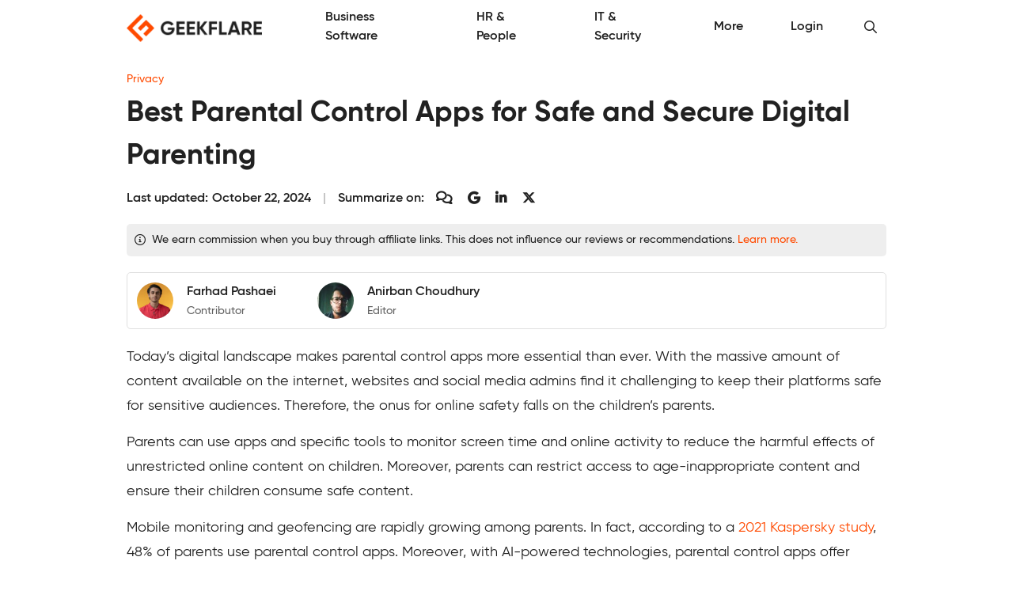

--- FILE ---
content_type: text/html; charset=UTF-8
request_url: https://geekflare.com/software/best-parental-control-apps/
body_size: 30294
content:
<!DOCTYPE html>
<html lang="en-US">
<head>
	<meta charset="UTF-8" />
	<meta name="viewport" content="width=device-width, initial-scale=1" />
<meta name='robots' content='index, follow, max-image-preview:large, max-snippet:-1, max-video-preview:-1' />

	<meta name="description" content="Today&#039;s digital landscape makes parental control apps more essential than ever. With the massive amount of content available on the internet, websites and" />
	<link rel="canonical" href="https://geekflare.com/software/best-parental-control-apps/" />
	<meta property="og:locale" content="en_US" />
	<meta property="og:type" content="article" />
	<meta property="og:title" content="Best Parental Control Apps for Safe and Secure Digital Parenting" />
	<meta property="og:description" content="Today&#039;s digital landscape makes parental control apps more essential than ever. With the massive amount of content available on the internet, websites and" />
	<meta property="og:url" content="https://geekflare.com/software/best-parental-control-apps/" />
	<meta property="og:site_name" content="Geekflare" />
	<meta property="article:publisher" content="https://www.facebook.com/geekflare" />
	<meta property="article:published_time" content="2024-10-22T11:35:14+00:00" />
	<meta property="article:modified_time" content="2024-10-22T11:35:21+00:00" />
	<meta property="og:image" content="https://geekflare.com/wp-content/uploads/2024/10/parental-control-apps.jpg" />
	<meta property="og:image:width" content="1200" />
	<meta property="og:image:height" content="630" />
	<meta property="og:image:type" content="image/jpeg" />
	<meta name="author" content="Farhad Pashaei" />
	<meta name="twitter:card" content="summary_large_image" />
	<meta name="twitter:creator" content="@farhadpashaei" />
	<meta name="twitter:site" content="@geekflarehq" />
	<meta name="twitter:label1" content="Written by" />
	<meta name="twitter:data1" content="Farhad Pashaei" />
	<meta name="twitter:label2" content="Est. reading time" />
	<meta name="twitter:data2" content="19 minutes" />
	<script type="application/ld+json" class="yoast-schema-graph">{"@context":"https://schema.org","@graph":[{"@type":"Article","@id":"https://geekflare.com/software/best-parental-control-apps/#article","isPartOf":{"@id":"https://geekflare.com/software/best-parental-control-apps/"},"author":{"name":"Farhad Pashaei","@id":"https://geekflare.com/#/schema/person/14ce47b2e0ddcfbe03cab684d7d2c08c"},"headline":"Best Parental Control Apps for Safe and Secure Digital Parenting","datePublished":"2024-10-22T11:35:14+00:00","dateModified":"2024-10-22T11:35:21+00:00","mainEntityOfPage":{"@id":"https://geekflare.com/software/best-parental-control-apps/"},"wordCount":4105,"publisher":{"@id":"https://geekflare.com/#organization"},"image":{"@id":"https://geekflare.com/software/best-parental-control-apps/#primaryimage"},"thumbnailUrl":"https://geekflare.com/wp-content/uploads/2024/10/parental-control-apps.jpg","articleSection":["Privacy"],"inLanguage":"en-US"},{"@type":["WebPage","FAQPage"],"@id":"https://geekflare.com/software/best-parental-control-apps/","url":"https://geekflare.com/software/best-parental-control-apps/","name":"Best Parental Control Apps for Safe and Secure Digital Parenting","isPartOf":{"@id":"https://geekflare.com/#website"},"primaryImageOfPage":{"@id":"https://geekflare.com/software/best-parental-control-apps/#primaryimage"},"image":{"@id":"https://geekflare.com/software/best-parental-control-apps/#primaryimage"},"thumbnailUrl":"https://geekflare.com/wp-content/uploads/2024/10/parental-control-apps.jpg","datePublished":"2024-10-22T11:35:14+00:00","dateModified":"2024-10-22T11:35:21+00:00","description":"Today's digital landscape makes parental control apps more essential than ever. With the massive amount of content available on the internet, websites and","breadcrumb":{"@id":"https://geekflare.com/software/best-parental-control-apps/#breadcrumb"},"mainEntity":[{"@id":"https://geekflare.com/software/best-parental-control-apps/#faq-question-1729593940311"},{"@id":"https://geekflare.com/software/best-parental-control-apps/#faq-question-1729593965718"},{"@id":"https://geekflare.com/software/best-parental-control-apps/#faq-question-1729594005660"},{"@id":"https://geekflare.com/software/best-parental-control-apps/#faq-question-1729594041543"},{"@id":"https://geekflare.com/software/best-parental-control-apps/#faq-question-1729594088162"}],"inLanguage":"en-US","potentialAction":[{"@type":"ReadAction","target":["https://geekflare.com/software/best-parental-control-apps/"]}],"speakable":{"@type":"SpeakableSpecification","xPath":["/html/head/title","/html/head/meta[@name='description']/@content"],"url":"https://geekflare.com/software/best-parental-control-apps/"}},{"@type":"ImageObject","inLanguage":"en-US","@id":"https://geekflare.com/software/best-parental-control-apps/#primaryimage","url":"https://geekflare.com/wp-content/uploads/2024/10/parental-control-apps.jpg","contentUrl":"https://geekflare.com/wp-content/uploads/2024/10/parental-control-apps.jpg","width":1200,"height":630,"caption":"parental control apps"},{"@type":"BreadcrumbList","@id":"https://geekflare.com/software/best-parental-control-apps/#breadcrumb","itemListElement":[{"@type":"ListItem","position":1,"name":"Privacy","item":"https://geekflare.com/topic/privacy/"},{"@type":"ListItem","position":2,"name":"Best Parental Control Apps for Safe and Secure Digital Parenting"}]},{"@type":"WebSite","@id":"https://geekflare.com/#website","url":"https://geekflare.com/","name":"Geekflare","description":"Trusted Business Solutions for Growth","publisher":{"@id":"https://geekflare.com/#organization"},"potentialAction":[{"@type":"SearchAction","target":{"@type":"EntryPoint","urlTemplate":"https://geekflare.com/?s={search_term_string}"},"query-input":{"@type":"PropertyValueSpecification","valueRequired":true,"valueName":"search_term_string"}}],"inLanguage":"en-US"},{"@type":"Organization","url":"https://geekflare.com","name":"Geekflare","email":"support@geekflare.com","legalName":"Geekflare LTD","logo":{"@type":"ImageObject","url":"https://geekflare.com/wp-content/themes/gf/src/CustomOrganization/Organization/Assets/Logo.png"},"address":{"@type":"PostalAddress","streetAddress":"71-75 Shelton Street","addressLocality":"Greater London","postalCode":"WC2H 9JQ","addressRegion":"GB","addressCountry":"GB"},"contactPoint":{"@type":"ContactPoint","telephone":"+44 07496318760","contactType":"Customer Support","areaServed":"Global","availableLanguage":["English"]},"slogan":"Trusted Business Resources for Growth","description":"Geekflare is a trusted, independent online publication empowering small and medium businesses (SMBs) with the resources they need to increase sales, streamline operations, enhance collaboration, reduce costs and fuel growth.","foundingDate":"2015","founder":{"@type":"Person","name":"Chandan Kumar","email":"hello@geekflare.com","url":"https://chandankumar.org/","image":"Organization/Assets/Founder.jpg","gender":"Male","jobTitle":"Director","nationality":"British","spouse":{"@type":"Person","name":"Rity Anand","sameAs":["https://www.linkedin.com/in/rity-anand/"]},"sameAs":["https://twitter.com/ConnectCK","https://www.linkedin.com/in/chandank"]},"publishingPrinciples":"https://geekflare.com/publishing-principles/","subOrganization":[{"name":"Siterelic","url":"https://siterelic.com","description":"Siterelic offers a rich set of powerful REST APIs that make scraping, taking screenshots, generating PDFs, and monitoring a delight."}],"sameAs":["https://www.facebook.com/geekflare","https://www.linkedin.com/company/geekflare/","https://www.youtube.com/c/Geekflare/","https://data.companieshouse.gov.uk/doc/company/12085510","https://trademarks.ipo.gov.uk/ipo-tmcase/page/Results/1/UK00003897891","https://www.crunchbase.com/organization/geekflare","https://flipboard.com/@Geekflare","https://twitter.com/GeekflareHQ"],"member":{"@type":"OrganizationRole","member":{"@type":"Person","name":"Usha Romesh","sameAs":["https://www.linkedin.com/in/usharomesh/"]}},"employees":[{"@type":"Person","name":"Rity Anand","jobTitle":"Director","image":"https://geekflare.com/wp-content/uploads/2023/06/Rity-Anand.jpeg","sameAs":["https://www.linkedin.com/in/rity-anand/"]}],"taxID":"6284714929","openingHoursSpecification":[{"@type":"OpeningHoursSpecification","dayOfWeek":["Monday","Tuesday","Wednesday","Thursday","Friday","Saturday","Sunday"],"opens":"00:00","closes":"23:59"}],"location":[{"@type":"Place","name":"Geekflare","sameAs":"https://geekflare.com","telephone":"+44 07496 318760","address":{"@type":"PostalAddress","streetAddress":"71-75 Shelton St","addressLocality":"London","addressRegion":"GB","postalCode":"WC2H 9JQ","addressCountry":"United Kingdom"}}]},{"@type":"Person","@id":"https://geekflare.com/#/schema/person/14ce47b2e0ddcfbe03cab684d7d2c08c","name":"Farhad Pashaei","image":{"@type":"ImageObject","inLanguage":"en-US","@id":"https://geekflare.com/#/schema/person/image/","url":"https://geekflare.com/wp-content/uploads/2024/01/avatar_user_238_1705139196-96x96.jpeg","contentUrl":"https://geekflare.com/wp-content/uploads/2024/01/avatar_user_238_1705139196-96x96.jpeg","caption":"Farhad Pashaei"},"description":"Farhad Pashaei graduated in 2014 with a B.S. in Software Engineering. He has been writing guides for more than ten years about many different topics like cybersecurity, computer networks, operating systems, and more. Farhad has taken several courses to enhance his expertise in this field, including the creation of a VPN between Google Cloud and AWS using Terraform, for which he has been certified by Google. His thirst for knowledge has given him the expertise he needs to simplify complex topics in online privacy, especially VPNs, Proxies, and even Antiviruses, for his readers. Farhad is from Turkey and has worked as a writer and editor on top websites like VPN Central, AddictiveTips, Stellar, Colorlib, Android Police, and more.","sameAs":["https://www.linkedin.com/in/farhad-pashaei-technology-writer/","https://x.com/farhadpashaei"],"gender":"Male","knowsAbout":["Proxy","VPN","Antivirus and Privacy"],"jobTitle":"Cybersecurity editor","url":"https://geekflare.com/author/farhad/"},{"@type":"Question","@id":"https://geekflare.com/software/best-parental-control-apps/#faq-question-1729593940311","position":1,"url":"https://geekflare.com/software/best-parental-control-apps/#faq-question-1729593940311","name":"How do parental control apps work?","answerCount":1,"acceptedAnswer":{"@type":"Answer","text":"Parental control apps are usually installed on both parents' and children’s phones, even without the latter's knowledge. Thus, parents can monitor their kids' online activities, limit their screen time and activities, filter certain websites, and block them from sharing personal information.","inLanguage":"en-US"},"inLanguage":"en-US"},{"@type":"Question","@id":"https://geekflare.com/software/best-parental-control-apps/#faq-question-1729593965718","position":2,"url":"https://geekflare.com/software/best-parental-control-apps/#faq-question-1729593965718","name":"How much do parental control apps cost?","answerCount":1,"acceptedAnswer":{"@type":"Answer","text":"The cost of using a parental control app depends on the software you choose to use. Tools like Google Family Link are available free of cost, while the pricing of paid tools varies depending on the plan and features you need.","inLanguage":"en-US"},"inLanguage":"en-US"},{"@type":"Question","@id":"https://geekflare.com/software/best-parental-control-apps/#faq-question-1729594005660","position":3,"url":"https://geekflare.com/software/best-parental-control-apps/#faq-question-1729594005660","name":"Can I remotely monitor and control my child's phone from my device?","answerCount":1,"acceptedAnswer":{"@type":"Answer","text":"Yes, you can remotely monitor your child’s phone from your device using parental control apps. You can also use these apps to control what they can access or not.","inLanguage":"en-US"},"inLanguage":"en-US"},{"@type":"Question","@id":"https://geekflare.com/software/best-parental-control-apps/#faq-question-1729594041543","position":4,"url":"https://geekflare.com/software/best-parental-control-apps/#faq-question-1729594041543","name":"Is it possible to monitor several devices simultaneously?","answerCount":1,"acceptedAnswer":{"@type":"Answer","text":"Yes, some parental control apps can be installed on multiple devices, like smartphones and tablets, for simultaneous monitoring.","inLanguage":"en-US"},"inLanguage":"en-US"},{"@type":"Question","@id":"https://geekflare.com/software/best-parental-control-apps/#faq-question-1729594088162","position":5,"url":"https://geekflare.com/software/best-parental-control-apps/#faq-question-1729594088162","name":"Can I monitor my child's social media accounts without invading their privacy?","answerCount":1,"acceptedAnswer":{"@type":"Answer","text":"Monitoring your children's social media activities is essential for their online safety, and some parental control apps provide social media support for this purpose. However, parents need to understand and respect the thin line between protecting their children and respecting their privacy. They should monitor their children to support them, not to control them.","inLanguage":"en-US"},"inLanguage":"en-US"},{"@type":"Person","@id":"https://geekflare.com/#/schema/person/anirban","url":"https://geekflare.com/author/anirban/","name":"Anirban Choudhury","description":"Anirban Choudhury is as an editor at Geekflare, bringing over 7 years of experience in content creation related to VPNs, Proxies, Hosting, Antivirus, Gaming, and B2B2C technologies.","image":"https://geekflare.com/wp-content/uploads/2024/01/anirban-geekflare-80x80.jpeg","sameAs":{"3":"https://www.linkedin.com/in/anirban-dutta-choudhury-94ba51163/"}}]}</script>


<title>Best Parental Control Apps for Safe and Secure Digital Parenting</title><link rel="preload" href="https://geekflare.com/wp-content/themes/gf/src/CustomOrganization/Organization/Assets/Logo.png" as="image" fetchpriority="high"><link rel="preload" href="https://geekflare.com/wp-content/uploads/2024/01/avatar_user_238_1705139196-80x80.jpeg" as="image" imagesrcset="https://geekflare.com/wp-content/uploads/2024/01/avatar_user_238_1705139196-160x160.jpeg 2x" fetchpriority="high">
<style id='wp-img-auto-sizes-contain-inline-css'>
img:is([sizes=auto i],[sizes^="auto," i]){contain-intrinsic-size:3000px 1500px}
/*# sourceURL=wp-img-auto-sizes-contain-inline-css */
</style>
<style id='wp-block-template-part-theme-inline-css'>
:root :where(.wp-block-template-part.has-background){margin-bottom:0;margin-top:0;padding:1.25em 2.375em}
/*# sourceURL=https://geekflare.com/wp-includes/blocks/template-part/theme.min.css */
</style>
<style id='wp-block-paragraph-inline-css'>
.is-small-text{font-size:.875em}.is-regular-text{font-size:1em}.is-large-text{font-size:2.25em}.is-larger-text{font-size:3em}.has-drop-cap:not(:focus):first-letter{float:left;font-size:8.4em;font-style:normal;font-weight:100;line-height:.68;margin:.05em .1em 0 0;text-transform:uppercase}body.rtl .has-drop-cap:not(:focus):first-letter{float:none;margin-left:.1em}p.has-drop-cap.has-background{overflow:hidden}:root :where(p.has-background){padding:1.25em 2.375em}:where(p.has-text-color:not(.has-link-color)) a{color:inherit}p.has-text-align-left[style*="writing-mode:vertical-lr"],p.has-text-align-right[style*="writing-mode:vertical-rl"]{rotate:180deg}
/*# sourceURL=https://geekflare.com/wp-includes/blocks/paragraph/style.min.css */
</style>
<style id='wp-block-heading-inline-css'>
h1:where(.wp-block-heading).has-background,h2:where(.wp-block-heading).has-background,h3:where(.wp-block-heading).has-background,h4:where(.wp-block-heading).has-background,h5:where(.wp-block-heading).has-background,h6:where(.wp-block-heading).has-background{padding:1.25em 2.375em}h1.has-text-align-left[style*=writing-mode]:where([style*=vertical-lr]),h1.has-text-align-right[style*=writing-mode]:where([style*=vertical-rl]),h2.has-text-align-left[style*=writing-mode]:where([style*=vertical-lr]),h2.has-text-align-right[style*=writing-mode]:where([style*=vertical-rl]),h3.has-text-align-left[style*=writing-mode]:where([style*=vertical-lr]),h3.has-text-align-right[style*=writing-mode]:where([style*=vertical-rl]),h4.has-text-align-left[style*=writing-mode]:where([style*=vertical-lr]),h4.has-text-align-right[style*=writing-mode]:where([style*=vertical-rl]),h5.has-text-align-left[style*=writing-mode]:where([style*=vertical-lr]),h5.has-text-align-right[style*=writing-mode]:where([style*=vertical-rl]),h6.has-text-align-left[style*=writing-mode]:where([style*=vertical-lr]),h6.has-text-align-right[style*=writing-mode]:where([style*=vertical-rl]){rotate:180deg}
/*# sourceURL=https://geekflare.com/wp-includes/blocks/heading/style.min.css */
</style>
<style id='wp-block-image-inline-css'>
.wp-block-image>a,.wp-block-image>figure>a{display:inline-block}.wp-block-image img{box-sizing:border-box;height:auto;max-width:100%;vertical-align:bottom}@media not (prefers-reduced-motion){.wp-block-image img.hide{visibility:hidden}.wp-block-image img.show{animation:show-content-image .4s}}.wp-block-image[style*=border-radius] img,.wp-block-image[style*=border-radius]>a{border-radius:inherit}.wp-block-image.has-custom-border img{box-sizing:border-box}.wp-block-image.aligncenter{text-align:center}.wp-block-image.alignfull>a,.wp-block-image.alignwide>a{width:100%}.wp-block-image.alignfull img,.wp-block-image.alignwide img{height:auto;width:100%}.wp-block-image .aligncenter,.wp-block-image .alignleft,.wp-block-image .alignright,.wp-block-image.aligncenter,.wp-block-image.alignleft,.wp-block-image.alignright{display:table}.wp-block-image .aligncenter>figcaption,.wp-block-image .alignleft>figcaption,.wp-block-image .alignright>figcaption,.wp-block-image.aligncenter>figcaption,.wp-block-image.alignleft>figcaption,.wp-block-image.alignright>figcaption{caption-side:bottom;display:table-caption}.wp-block-image .alignleft{float:left;margin:.5em 1em .5em 0}.wp-block-image .alignright{float:right;margin:.5em 0 .5em 1em}.wp-block-image .aligncenter{margin-left:auto;margin-right:auto}.wp-block-image :where(figcaption){margin-bottom:1em;margin-top:.5em}.wp-block-image.is-style-circle-mask img{border-radius:9999px}@supports ((-webkit-mask-image:none) or (mask-image:none)) or (-webkit-mask-image:none){.wp-block-image.is-style-circle-mask img{border-radius:0;-webkit-mask-image:url('data:image/svg+xml;utf8,<svg viewBox="0 0 100 100" xmlns="http://www.w3.org/2000/svg"><circle cx="50" cy="50" r="50"/></svg>');mask-image:url('data:image/svg+xml;utf8,<svg viewBox="0 0 100 100" xmlns="http://www.w3.org/2000/svg"><circle cx="50" cy="50" r="50"/></svg>');mask-mode:alpha;-webkit-mask-position:center;mask-position:center;-webkit-mask-repeat:no-repeat;mask-repeat:no-repeat;-webkit-mask-size:contain;mask-size:contain}}:root :where(.wp-block-image.is-style-rounded img,.wp-block-image .is-style-rounded img){border-radius:9999px}.wp-block-image figure{margin:0}.wp-lightbox-container{display:flex;flex-direction:column;position:relative}.wp-lightbox-container img{cursor:zoom-in}.wp-lightbox-container img:hover+button{opacity:1}.wp-lightbox-container button{align-items:center;backdrop-filter:blur(16px) saturate(180%);background-color:#5a5a5a40;border:none;border-radius:4px;cursor:zoom-in;display:flex;height:20px;justify-content:center;opacity:0;padding:0;position:absolute;right:16px;text-align:center;top:16px;width:20px;z-index:100}@media not (prefers-reduced-motion){.wp-lightbox-container button{transition:opacity .2s ease}}.wp-lightbox-container button:focus-visible{outline:3px auto #5a5a5a40;outline:3px auto -webkit-focus-ring-color;outline-offset:3px}.wp-lightbox-container button:hover{cursor:pointer;opacity:1}.wp-lightbox-container button:focus{opacity:1}.wp-lightbox-container button:focus,.wp-lightbox-container button:hover,.wp-lightbox-container button:not(:hover):not(:active):not(.has-background){background-color:#5a5a5a40;border:none}.wp-lightbox-overlay{box-sizing:border-box;cursor:zoom-out;height:100vh;left:0;overflow:hidden;position:fixed;top:0;visibility:hidden;width:100%;z-index:100000}.wp-lightbox-overlay .close-button{align-items:center;cursor:pointer;display:flex;justify-content:center;min-height:40px;min-width:40px;padding:0;position:absolute;right:calc(env(safe-area-inset-right) + 16px);top:calc(env(safe-area-inset-top) + 16px);z-index:5000000}.wp-lightbox-overlay .close-button:focus,.wp-lightbox-overlay .close-button:hover,.wp-lightbox-overlay .close-button:not(:hover):not(:active):not(.has-background){background:none;border:none}.wp-lightbox-overlay .lightbox-image-container{height:var(--wp--lightbox-container-height);left:50%;overflow:hidden;position:absolute;top:50%;transform:translate(-50%,-50%);transform-origin:top left;width:var(--wp--lightbox-container-width);z-index:9999999999}.wp-lightbox-overlay .wp-block-image{align-items:center;box-sizing:border-box;display:flex;height:100%;justify-content:center;margin:0;position:relative;transform-origin:0 0;width:100%;z-index:3000000}.wp-lightbox-overlay .wp-block-image img{height:var(--wp--lightbox-image-height);min-height:var(--wp--lightbox-image-height);min-width:var(--wp--lightbox-image-width);width:var(--wp--lightbox-image-width)}.wp-lightbox-overlay .wp-block-image figcaption{display:none}.wp-lightbox-overlay button{background:none;border:none}.wp-lightbox-overlay .scrim{background-color:#fff;height:100%;opacity:.9;position:absolute;width:100%;z-index:2000000}.wp-lightbox-overlay.active{visibility:visible}@media not (prefers-reduced-motion){.wp-lightbox-overlay.active{animation:turn-on-visibility .25s both}.wp-lightbox-overlay.active img{animation:turn-on-visibility .35s both}.wp-lightbox-overlay.show-closing-animation:not(.active){animation:turn-off-visibility .35s both}.wp-lightbox-overlay.show-closing-animation:not(.active) img{animation:turn-off-visibility .25s both}.wp-lightbox-overlay.zoom.active{animation:none;opacity:1;visibility:visible}.wp-lightbox-overlay.zoom.active .lightbox-image-container{animation:lightbox-zoom-in .4s}.wp-lightbox-overlay.zoom.active .lightbox-image-container img{animation:none}.wp-lightbox-overlay.zoom.active .scrim{animation:turn-on-visibility .4s forwards}.wp-lightbox-overlay.zoom.show-closing-animation:not(.active){animation:none}.wp-lightbox-overlay.zoom.show-closing-animation:not(.active) .lightbox-image-container{animation:lightbox-zoom-out .4s}.wp-lightbox-overlay.zoom.show-closing-animation:not(.active) .lightbox-image-container img{animation:none}.wp-lightbox-overlay.zoom.show-closing-animation:not(.active) .scrim{animation:turn-off-visibility .4s forwards}}@keyframes show-content-image{0%{visibility:hidden}99%{visibility:hidden}to{visibility:visible}}@keyframes turn-on-visibility{0%{opacity:0}to{opacity:1}}@keyframes turn-off-visibility{0%{opacity:1;visibility:visible}99%{opacity:0;visibility:visible}to{opacity:0;visibility:hidden}}@keyframes lightbox-zoom-in{0%{transform:translate(calc((-100vw + var(--wp--lightbox-scrollbar-width))/2 + var(--wp--lightbox-initial-left-position)),calc(-50vh + var(--wp--lightbox-initial-top-position))) scale(var(--wp--lightbox-scale))}to{transform:translate(-50%,-50%) scale(1)}}@keyframes lightbox-zoom-out{0%{transform:translate(-50%,-50%) scale(1);visibility:visible}99%{visibility:visible}to{transform:translate(calc((-100vw + var(--wp--lightbox-scrollbar-width))/2 + var(--wp--lightbox-initial-left-position)),calc(-50vh + var(--wp--lightbox-initial-top-position))) scale(var(--wp--lightbox-scale));visibility:hidden}}
/*# sourceURL=https://geekflare.com/wp-includes/blocks/image/style.min.css */
</style>
<style id='wp-block-image-theme-inline-css'>
:root :where(.wp-block-image figcaption){color:#555;font-size:13px;text-align:center}.is-dark-theme :root :where(.wp-block-image figcaption){color:#ffffffa6}.wp-block-image{margin:0 0 1em}
/*# sourceURL=https://geekflare.com/wp-includes/blocks/image/theme.min.css */
</style>
<style id='wp-block-list-inline-css'>
ol,ul{box-sizing:border-box}:root :where(.wp-block-list.has-background){padding:1.25em 2.375em}
/*# sourceURL=https://geekflare.com/wp-includes/blocks/list/style.min.css */
</style>
<style id='wp-block-table-inline-css'>
.wp-block-table{overflow-x:auto}.wp-block-table table{border-collapse:collapse;width:100%}.wp-block-table thead{border-bottom:3px solid}.wp-block-table tfoot{border-top:3px solid}.wp-block-table td,.wp-block-table th{border:1px solid;padding:.5em}.wp-block-table .has-fixed-layout{table-layout:fixed;width:100%}.wp-block-table .has-fixed-layout td,.wp-block-table .has-fixed-layout th{word-break:break-word}.wp-block-table.aligncenter,.wp-block-table.alignleft,.wp-block-table.alignright{display:table;width:auto}.wp-block-table.aligncenter td,.wp-block-table.aligncenter th,.wp-block-table.alignleft td,.wp-block-table.alignleft th,.wp-block-table.alignright td,.wp-block-table.alignright th{word-break:break-word}.wp-block-table .has-subtle-light-gray-background-color{background-color:#f3f4f5}.wp-block-table .has-subtle-pale-green-background-color{background-color:#e9fbe5}.wp-block-table .has-subtle-pale-blue-background-color{background-color:#e7f5fe}.wp-block-table .has-subtle-pale-pink-background-color{background-color:#fcf0ef}.wp-block-table.is-style-stripes{background-color:initial;border-collapse:inherit;border-spacing:0}.wp-block-table.is-style-stripes tbody tr:nth-child(odd){background-color:#f0f0f0}.wp-block-table.is-style-stripes.has-subtle-light-gray-background-color tbody tr:nth-child(odd){background-color:#f3f4f5}.wp-block-table.is-style-stripes.has-subtle-pale-green-background-color tbody tr:nth-child(odd){background-color:#e9fbe5}.wp-block-table.is-style-stripes.has-subtle-pale-blue-background-color tbody tr:nth-child(odd){background-color:#e7f5fe}.wp-block-table.is-style-stripes.has-subtle-pale-pink-background-color tbody tr:nth-child(odd){background-color:#fcf0ef}.wp-block-table.is-style-stripes td,.wp-block-table.is-style-stripes th{border-color:#0000}.wp-block-table.is-style-stripes{border-bottom:1px solid #f0f0f0}.wp-block-table .has-border-color td,.wp-block-table .has-border-color th,.wp-block-table .has-border-color tr,.wp-block-table .has-border-color>*{border-color:inherit}.wp-block-table table[style*=border-top-color] tr:first-child,.wp-block-table table[style*=border-top-color] tr:first-child td,.wp-block-table table[style*=border-top-color] tr:first-child th,.wp-block-table table[style*=border-top-color]>*,.wp-block-table table[style*=border-top-color]>* td,.wp-block-table table[style*=border-top-color]>* th{border-top-color:inherit}.wp-block-table table[style*=border-top-color] tr:not(:first-child){border-top-color:initial}.wp-block-table table[style*=border-right-color] td:last-child,.wp-block-table table[style*=border-right-color] th,.wp-block-table table[style*=border-right-color] tr,.wp-block-table table[style*=border-right-color]>*{border-right-color:inherit}.wp-block-table table[style*=border-bottom-color] tr:last-child,.wp-block-table table[style*=border-bottom-color] tr:last-child td,.wp-block-table table[style*=border-bottom-color] tr:last-child th,.wp-block-table table[style*=border-bottom-color]>*,.wp-block-table table[style*=border-bottom-color]>* td,.wp-block-table table[style*=border-bottom-color]>* th{border-bottom-color:inherit}.wp-block-table table[style*=border-bottom-color] tr:not(:last-child){border-bottom-color:initial}.wp-block-table table[style*=border-left-color] td:first-child,.wp-block-table table[style*=border-left-color] th,.wp-block-table table[style*=border-left-color] tr,.wp-block-table table[style*=border-left-color]>*{border-left-color:inherit}.wp-block-table table[style*=border-style] td,.wp-block-table table[style*=border-style] th,.wp-block-table table[style*=border-style] tr,.wp-block-table table[style*=border-style]>*{border-style:inherit}.wp-block-table table[style*=border-width] td,.wp-block-table table[style*=border-width] th,.wp-block-table table[style*=border-width] tr,.wp-block-table table[style*=border-width]>*{border-style:inherit;border-width:inherit}
/*# sourceURL=https://geekflare.com/wp-includes/blocks/table/style.min.css */
</style>
<style id='wp-block-table-theme-inline-css'>
.wp-block-table{margin:0 0 1em}.wp-block-table td,.wp-block-table th{word-break:normal}.wp-block-table :where(figcaption){color:#555;font-size:13px;text-align:center}.is-dark-theme .wp-block-table :where(figcaption){color:#ffffffa6}
/*# sourceURL=https://geekflare.com/wp-includes/blocks/table/theme.min.css */
</style>
<style id='wp-block-library-inline-css'>
:root{--wp-block-synced-color:#7a00df;--wp-block-synced-color--rgb:122,0,223;--wp-bound-block-color:var(--wp-block-synced-color);--wp-editor-canvas-background:#ddd;--wp-admin-theme-color:#007cba;--wp-admin-theme-color--rgb:0,124,186;--wp-admin-theme-color-darker-10:#006ba1;--wp-admin-theme-color-darker-10--rgb:0,107,160.5;--wp-admin-theme-color-darker-20:#005a87;--wp-admin-theme-color-darker-20--rgb:0,90,135;--wp-admin-border-width-focus:2px}@media (min-resolution:192dpi){:root{--wp-admin-border-width-focus:1.5px}}.wp-element-button{cursor:pointer}:root .has-very-light-gray-background-color{background-color:#eee}:root .has-very-dark-gray-background-color{background-color:#313131}:root .has-very-light-gray-color{color:#eee}:root .has-very-dark-gray-color{color:#313131}:root .has-vivid-green-cyan-to-vivid-cyan-blue-gradient-background{background:linear-gradient(135deg,#00d084,#0693e3)}:root .has-purple-crush-gradient-background{background:linear-gradient(135deg,#34e2e4,#4721fb 50%,#ab1dfe)}:root .has-hazy-dawn-gradient-background{background:linear-gradient(135deg,#faaca8,#dad0ec)}:root .has-subdued-olive-gradient-background{background:linear-gradient(135deg,#fafae1,#67a671)}:root .has-atomic-cream-gradient-background{background:linear-gradient(135deg,#fdd79a,#004a59)}:root .has-nightshade-gradient-background{background:linear-gradient(135deg,#330968,#31cdcf)}:root .has-midnight-gradient-background{background:linear-gradient(135deg,#020381,#2874fc)}:root{--wp--preset--font-size--normal:16px;--wp--preset--font-size--huge:42px}.has-regular-font-size{font-size:1em}.has-larger-font-size{font-size:2.625em}.has-normal-font-size{font-size:var(--wp--preset--font-size--normal)}.has-huge-font-size{font-size:var(--wp--preset--font-size--huge)}.has-text-align-center{text-align:center}.has-text-align-left{text-align:left}.has-text-align-right{text-align:right}.has-fit-text{white-space:nowrap!important}#end-resizable-editor-section{display:none}.aligncenter{clear:both}.items-justified-left{justify-content:flex-start}.items-justified-center{justify-content:center}.items-justified-right{justify-content:flex-end}.items-justified-space-between{justify-content:space-between}.screen-reader-text{border:0;clip-path:inset(50%);height:1px;margin:-1px;overflow:hidden;padding:0;position:absolute;width:1px;word-wrap:normal!important}.screen-reader-text:focus{background-color:#ddd;clip-path:none;color:#444;display:block;font-size:1em;height:auto;left:5px;line-height:normal;padding:15px 23px 14px;text-decoration:none;top:5px;width:auto;z-index:100000}html :where(.has-border-color){border-style:solid}html :where([style*=border-top-color]){border-top-style:solid}html :where([style*=border-right-color]){border-right-style:solid}html :where([style*=border-bottom-color]){border-bottom-style:solid}html :where([style*=border-left-color]){border-left-style:solid}html :where([style*=border-width]){border-style:solid}html :where([style*=border-top-width]){border-top-style:solid}html :where([style*=border-right-width]){border-right-style:solid}html :where([style*=border-bottom-width]){border-bottom-style:solid}html :where([style*=border-left-width]){border-left-style:solid}html :where(img[class*=wp-image-]){height:auto;max-width:100%}:where(figure){margin:0 0 1em}html :where(.is-position-sticky){--wp-admin--admin-bar--position-offset:var(--wp-admin--admin-bar--height,0px)}@media screen and (max-width:600px){html :where(.is-position-sticky){--wp-admin--admin-bar--position-offset:0px}}
/*# sourceURL=/wp-includes/css/dist/block-library/common.min.css */
</style>
<style id='wp-block-template-skip-link-inline-css'>

		.skip-link.screen-reader-text {
			border: 0;
			clip-path: inset(50%);
			height: 1px;
			margin: -1px;
			overflow: hidden;
			padding: 0;
			position: absolute !important;
			width: 1px;
			word-wrap: normal !important;
		}

		.skip-link.screen-reader-text:focus {
			background-color: #eee;
			clip-path: none;
			color: #444;
			display: block;
			font-size: 1em;
			height: auto;
			left: 5px;
			line-height: normal;
			padding: 15px 23px 14px;
			text-decoration: none;
			top: 5px;
			width: auto;
			z-index: 100000;
		}
/*# sourceURL=wp-block-template-skip-link-inline-css */
</style>
<link rel='stylesheet' id='theme-geekflare-site-style-css' href='https://geekflare.com/wp-content/themes/gf/out/CustomTheme/Theme/Site.css?ver=c6eca868' media='all' />
<link rel='stylesheet' id='block-geekflare-article-site-style-css' href='https://geekflare.com/wp-content/themes/gf/out/BlockArticle/Article/Site.css?ver=c6eca868' media='all' />
<link rel='stylesheet' id='block-geekflare-footer-site-style-css' href='https://geekflare.com/wp-content/themes/gf/out/BlockFooter/Footer/Site.css?ver=c6eca868' media='all' />
<link rel='stylesheet' id='block-geekflare-header-site-style-css' href='https://geekflare.com/wp-content/themes/gf/out/BlockHeader/Header/Site.css?ver=c6eca868' media='all' />
<link rel='stylesheet' id='block-geekflare-product-header-site-style-css' href='https://geekflare.com/wp-content/themes/gf/out/BlockProductHeader/Header/Site.css?ver=c6eca868' media='all' />
<link rel='stylesheet' id='block-geekflare-pros-cons-site-style-css' href='https://geekflare.com/wp-content/themes/gf/out/BlockProsCons/ProsCons/Site.css?ver=c6eca868' media='all' />
<link rel='stylesheet' id='block-geekflare-review-methodology-site-style-css' href='https://geekflare.com/wp-content/themes/gf/out/BlockReviewMethodology/Methodology/Site.css?ver=c6eca868' media='all' />
<link rel='stylesheet' id='block-geekflare-spacer-site-style-css' href='https://geekflare.com/wp-content/themes/gf/out/BlockSpacer/Spacer/Site.css?ver=c6eca868' media='all' />
<link rel='stylesheet' id='block-geekflare-table-of-contents-site-style-css' href='https://geekflare.com/wp-content/themes/gf/out/BlockTableOfContents/Contents/Site.css?ver=c6eca868' media='all' />
<script src="https://geekflare.com/wp-includes/js/jquery/jquery.min.js?ver=3.7.1" id="jquery-core-js"></script>
<script async data-cfasync="false" src="https://cdn.snigelweb.com/adengine/geekflare.com/loader.js" type="pmdelayedscript" data-perfmatters-type="text/javascript" data-no-optimize="1" data-no-defer="1" data-no-minify="1">
</script><style type="text/css">.aawp .aawp-tb__row--highlight{background-color:#256aaf;}.aawp .aawp-tb__row--highlight{color:#256aaf;}.aawp .aawp-tb__row--highlight a{color:#256aaf;}</style><meta name="cdp-version" content="1.5.0" />
          <link rel="alternate" hreflang="x-default" href="https://geekflare.com/software/best-parental-control-apps/" />
          <link rel="alternate" hreflang="en-US" href="https://geekflare.com/software/best-parental-control-apps/" />
          <link rel="alternate" hreflang="fr" href="https://geekflare.com/fr/software/best-parental-control-apps/" />
          <link rel="alternate" hreflang="es" href="https://geekflare.com/es/software/best-parental-control-apps/" />
    
    <link rel="icon" href="https://geekflare.com/wp-content/uploads/2024/05/cropped-geekflare-brand-favicon-32x32.png" sizes="32x32" />
<link rel="icon" href="https://geekflare.com/wp-content/uploads/2024/05/cropped-geekflare-brand-favicon-192x192.png" sizes="192x192" />
<link rel="apple-touch-icon" href="https://geekflare.com/wp-content/uploads/2024/05/cropped-geekflare-brand-favicon-180x180.png" />
<meta name="msapplication-TileImage" content="https://geekflare.com/wp-content/uploads/2024/05/cropped-geekflare-brand-favicon-270x270.png" />
<noscript><style>.perfmatters-lazy[data-src]{display:none !important;}</style></noscript><style>.perfmatters-lazy-youtube{position:relative;width:100%;max-width:100%;height:0;padding-bottom:56.23%;overflow:hidden}.perfmatters-lazy-youtube img{position:absolute;top:0;right:0;bottom:0;left:0;display:block;width:100%;max-width:100%;height:auto;margin:auto;border:none;cursor:pointer;transition:.5s all;-webkit-transition:.5s all;-moz-transition:.5s all}.perfmatters-lazy-youtube img:hover{-webkit-filter:brightness(75%)}.perfmatters-lazy-youtube .play{position:absolute;top:50%;left:50%;right:auto;width:68px;height:48px;margin-left:-34px;margin-top:-24px;background:url(https://geekflare.com/wp-content/plugins/perfmatters/img/youtube.svg) no-repeat;background-position:center;background-size:cover;pointer-events:none;filter:grayscale(1)}.perfmatters-lazy-youtube:hover .play{filter:grayscale(0)}.perfmatters-lazy-youtube iframe{position:absolute;top:0;left:0;width:100%;height:100%;z-index:99}.wp-has-aspect-ratio .wp-block-embed__wrapper{position:relative;}.wp-has-aspect-ratio .perfmatters-lazy-youtube{position:absolute;top:0;right:0;bottom:0;left:0;width:100%;height:100%;padding-bottom:0}</style><script data-cfasync="false" nonce="6df84c58-6923-42c7-92ee-5d7981b1aafd">try{(function(w,d){!function(j,k,l,m){if(j.zaraz)console.error("zaraz is loaded twice");else{j[l]=j[l]||{};j[l].executed=[];j.zaraz={deferred:[],listeners:[]};j.zaraz._v="5874";j.zaraz._n="6df84c58-6923-42c7-92ee-5d7981b1aafd";j.zaraz.q=[];j.zaraz._f=function(n){return async function(){var o=Array.prototype.slice.call(arguments);j.zaraz.q.push({m:n,a:o})}};for(const p of["track","set","debug"])j.zaraz[p]=j.zaraz._f(p);j.zaraz.init=()=>{var q=k.getElementsByTagName(m)[0],r=k.createElement(m),s=k.getElementsByTagName("title")[0];s&&(j[l].t=k.getElementsByTagName("title")[0].text);j[l].x=Math.random();j[l].w=j.screen.width;j[l].h=j.screen.height;j[l].j=j.innerHeight;j[l].e=j.innerWidth;j[l].l=j.location.href;j[l].r=k.referrer;j[l].k=j.screen.colorDepth;j[l].n=k.characterSet;j[l].o=(new Date).getTimezoneOffset();if(j.dataLayer)for(const t of Object.entries(Object.entries(dataLayer).reduce((u,v)=>({...u[1],...v[1]}),{})))zaraz.set(t[0],t[1],{scope:"page"});j[l].q=[];for(;j.zaraz.q.length;){const w=j.zaraz.q.shift();j[l].q.push(w)}r.defer=!0;for(const x of[localStorage,sessionStorage])Object.keys(x||{}).filter(z=>z.startsWith("_zaraz_")).forEach(y=>{try{j[l]["z_"+y.slice(7)]=JSON.parse(x.getItem(y))}catch{j[l]["z_"+y.slice(7)]=x.getItem(y)}});r.referrerPolicy="origin";r.src="/cdn-cgi/zaraz/s.js?z="+btoa(encodeURIComponent(JSON.stringify(j[l])));q.parentNode.insertBefore(r,q)};["complete","interactive"].includes(k.readyState)?zaraz.init():j.addEventListener("DOMContentLoaded",zaraz.init)}}(w,d,"zarazData","script");window.zaraz._p=async d$=>new Promise(ea=>{if(d$){d$.e&&d$.e.forEach(eb=>{try{const ec=d.querySelector("script[nonce]"),ed=ec?.nonce||ec?.getAttribute("nonce"),ee=d.createElement("script");ed&&(ee.nonce=ed);ee.innerHTML=eb;ee.onload=()=>{d.head.removeChild(ee)};d.head.appendChild(ee)}catch(ef){console.error(`Error executing script: ${eb}\n`,ef)}});Promise.allSettled((d$.f||[]).map(eg=>fetch(eg[0],eg[1])))}ea()});zaraz._p({"e":["(function(w,d){})(window,document)"]});})(window,document)}catch(e){throw fetch("/cdn-cgi/zaraz/t"),e;};</script></head>

<body class="wp-singular post-template-default single single-post postid-394933 single-format-standard wp-embed-responsive wp-theme-gf aawp-custom">

<div class="wp-site-blocks"><header class="wp-block-template-part">
          <div class="geekflare-header geekflare">
                  
                        
    <div class="theme-section block-wrapper">
      <div class="theme-container block-container">
        <div class="block-content-left">
          
    <section class="header-brand">
      <a class="brand-link" title="Geekflare" href="https://geekflare.com" data-wpel-link="internal">
        <figure class="brand-image-wrapper">
          <img data-perfmatters-preload decoding="async" class="brand-image" alt="Geekflare" src="https://geekflare.com/wp-content/themes/gf/src/CustomOrganization/Organization/Assets/Logo.png" width="0" height="0" fetchpriority="high">
        </figure>
      </a>
    </section>

            </div>
        <div class="block-content-right">
          
    <nav class="header-primary-menu js-primary-menu">
      <ul class="menu-list">
                  <li aria-haspopup="true" aria-expanded="false" class="menu-item js-menu-item">
            <a class="menu-item-link js-menu-item-link" href="https://geekflare.com/business-resources/" data-wpel-link="internal">
              <span class="menu-item-link-text">
                Business Software              </span>
                              <span class="menu-item-link-icon">→</span>
                          </a>
                      </li>
                  <li aria-haspopup="true" aria-expanded="false" class="menu-item js-menu-item">
            <a class="menu-item-link js-menu-item-link" href="https://geekflare.com/hr-tech-people-ops/" data-wpel-link="internal">
              <span class="menu-item-link-text">
                HR &#038; People              </span>
                              <span class="menu-item-link-icon">→</span>
                          </a>
                      </li>
                  <li aria-haspopup="true" aria-expanded="false" class="menu-item js-menu-item">
            <a class="menu-item-link js-menu-item-link" href="https://geekflare.com/it-security-networking/" data-wpel-link="internal">
              <span class="menu-item-link-text">
                IT &#038; Security              </span>
                              <span class="menu-item-link-icon">→</span>
                          </a>
                      </li>
                  <li aria-haspopup="true" aria-expanded="false" class="menu-item js-menu-item has-dropdown">
            <a class="menu-item-link js-menu-item-link" href="https://geekflare.com/?page_id=22056" data-wpel-link="internal">
              <span class="menu-item-link-text">
                More              </span>
                              <span class="menu-item-link-icon menu-item-dropdown-toggle" role="button" aria-label="Expand/Collapse" aria-haspopup="true" aria-expanded="false">
                  <i class="menu-item-dropdown-toggle-show theme-icon theme-icon-plus-regular"></i>
                  <i class="menu-item-dropdown-toggle-hide theme-icon theme-icon-minus-regular"></i>
                </span>
                          </a>
                          
    <div class="menu-item-dropdown">
      <div class="theme-container menu-item-dropdown-container">
                <div class="menu-item-dropdown-content-right">
                    <div class="menu-item-dropdown-body">
                          
    <nav class="menu-item-dropdown-pages menu-item-dropdown-column">
      <ul class="menu-item-dropdown-page-list">
                  <li class="menu-item-dropdown-page-item color-blue">
            <a class="menu-item-dropdown-page-item-link" href="https://geekflare.com/ai/" data-wpel-link="internal">
              <i class="menu-item-dropdown-page-item-icon theme-icon theme-icon-brain-circuit-regular"></i>
              <span class="menu-item-dropdown-page-item-text">
                Geekflare AI              </span>
            </a>
          </li>
                  <li class="menu-item-dropdown-page-item color-green">
            <a class="menu-item-dropdown-page-item-link" href="https://geekflare.com/api/" data-wpel-link="internal">
              <i class="menu-item-dropdown-page-item-icon theme-icon theme-icon-display-code-regular"></i>
              <span class="menu-item-dropdown-page-item-text">
                Geekflare API              </span>
            </a>
          </li>
                  <li class="menu-item-dropdown-page-item color-purple">
            <a class="menu-item-dropdown-page-item-link" href="https://geekflare.com/tools" data-wpel-link="internal">
              <i class="menu-item-dropdown-page-item-icon theme-icon theme-icon-screwdriver-wrench-regular"></i>
              <span class="menu-item-dropdown-page-item-text">
                Geekflare Tools              </span>
            </a>
          </li>
                  <li class="menu-item-dropdown-page-item color-teal">
            <a class="menu-item-dropdown-page-item-link" href="https://geekflare.com/news/" data-wpel-link="internal">
              <i class="menu-item-dropdown-page-item-icon theme-icon theme-icon-newspaper-regular"></i>
              <span class="menu-item-dropdown-page-item-text">
                News              </span>
            </a>
          </li>
              </ul>
    </nav>

                                      </div>
        </div>
      </div>
    </div>

                          </li>
                  <li aria-haspopup="true" aria-expanded="false" class="menu-item js-menu-item">
            <a class="menu-item-link js-menu-item-link" href="https://auth.geekflare.com/" data-wpel-link="external" target="_blank" rel="nofollow noopener">
              <span class="menu-item-link-text">
                Login              </span>
                              <span class="menu-item-link-icon">→</span>
                          </a>
                      </li>
              </ul>
      <div class="menu-toggle js-primary-menu-toggle" role="button" aria-label="Expand/Collapse" aria-haspopup="true" aria-expanded="false">
        <i class="menu-toggle-show theme-icon theme-icon-bars-regular"></i>
        <i class="menu-toggle-hide theme-icon theme-icon-xmark-regular"></i>
      </div>
    </nav>

    
    <section class="header-search js-header-search">
      <div class="search-content js-search-content">
        <form role="search" method="get" class="search-form" action="https://geekflare.com/">
				<label>
					<span class="screen-reader-text">Search for:</span>
					<input type="search" class="search-field" placeholder="Search &hellip;" value="" name="s" />
				</label>
				<input type="submit" class="search-submit" value="Search" />
			</form>      </div>
      <div class="search-toggle js-search-toggle" role="button" aria-label="Expand/Collapse" aria-haspopup="true" aria-expanded="false">
        <i class="search-toggle-show theme-icon theme-icon-magnifying-glass-regular"></i>
        <i class="search-toggle-hide theme-icon theme-icon-xmark-regular"></i>
      </div>
    </section>

            </div>
      </div>
    </div>

                  
                    </div>
    
    </header>


          <main class="geekflare-main geekflare">
                  
                        

          <div aria-orientation="horizontal" role="separator" id="" class="geekflare-spacer geekflare size-small">
                  
                    
                    </div>
    
    


          <article class="geekflare-article geekflare">
                  
                        
    <div class="theme-section">
      <div class="theme-container">
        <header class="article-header">
          
    <div class="article-header-breadcrumb">
      <div class="yoast-breadcrumbs"><span><span><a href="https://geekflare.com/topic/privacy/" data-wpel-link="internal">Privacy</a></span></span></div>    </div>

    
    <h1 class="article-header-heading">
      Best Parental Control Apps for Safe and Secure Digital Parenting    </h1>

    
    <aside class="article-header-metadata">
      <ul class="metadata-list">
        <li class="metadata-item">
          <span class="metadata-item-label">
            Last updated:          </span>
          <time datetime="2024-10-22 12:35:21" class="metadata-item-value">
            October 22, 2024          </time>
        </li>
        <li class="metadata-item">
          <span class="metadata-item-label">
            Summarize on:
          </span>
          
    <div class="metadata-item-value theme-share">
      <ul class="share-list">
                            <li class="share-item platform-twitter">
            <a target="_blank" class="share-item-link" href="https://chat.openai.com/?q=Summarize+the+content+at+https%3A%2F%2Fgeekflare.com%2Fsoftware%2Fbest-parental-control-apps%2F" title="Summarize on ChatGPT" data-wpel-link="external" rel="nofollow noopener">
              <i class="share-item-icon theme-icon theme-icon-comments-regular"></i>
              <span class="share-item-text">
                ChatGPT              </span>
            </a>
          </li>
                            <li class="share-item platform-facebook">
            <a target="_blank" class="share-item-link" href="https://www.google.com/search?udm=50&#038;aep=11&#038;q=summarize+this+article+https%3A%2F%2Fgeekflare.com%2Fsoftware%2Fbest-parental-control-apps%2F" title="Summarize on Google AI" data-wpel-link="external" rel="nofollow noopener">
              <i class="share-item-icon theme-icon theme-icon-google"></i>
              <span class="share-item-text">
                Google AI              </span>
            </a>
          </li>
                            <li class="share-item platform-linkedin">
            <a target="_blank" class="share-item-link" href="https://www.linkedin.com/shareArticle?url=https%3A%2F%2Fgeekflare.com%2Fsoftware%2Fbest-parental-control-apps%2F" title="Share on LinkedIn" data-wpel-link="external" rel="nofollow noopener">
              <i class="share-item-icon theme-icon theme-icon-linkedin-in"></i>
              <span class="share-item-text">
                LinkedIn              </span>
            </a>
          </li>
                            <li class="share-item platform-whatsapp">
            <a target="_blank" class="share-item-link" href="https://x.com/i/grok?text=Please+summarize+this+article+https%3A%2F%2Fgeekflare.com%2Fsoftware%2Fbest-parental-control-apps%2F" title="Summarize on Grok" data-wpel-link="external" rel="nofollow noopener">
              <i class="share-item-icon theme-icon theme-icon-x-twitter"></i>
              <span class="share-item-text">
                Grok              </span>
            </a>
          </li>
              </ul>
    </div>

            </li>
      </ul>
    </aside>

    
    <aside class="article-header-disclaimer theme-alert variant-information size-small">
      <i class="alert-icon theme-icon theme-icon-circle-info-regular"></i>
      <p class="alert-text">
        We earn commission when you buy through affiliate links. This does not influence our reviews or recommendations. <a href="https://geekflare.com/affiliate-disclosure/" data-wpel-link="internal">Learn more.</a>      </p>
    </aside>

    
    <aside class="article-header-contributor">
      <ul class="contributor-list">
                  
    <li class="contributor-item role-author">
      <div class="contributor-item-left">
        <div class="contributor-item-avatar">
          <img data-perfmatters-preload alt="Farhad Pashaei" src="https://geekflare.com/wp-content/uploads/2024/01/avatar_user_238_1705139196-80x80.jpeg" srcset="https://geekflare.com/wp-content/uploads/2024/01/avatar_user_238_1705139196-160x160.jpeg 2x" class="avatar avatar-80 photo" height="80" width="80" decoding="async" fetchpriority="high">                  </div>
      </div>
      <div class="contributor-item-right">
        <div class="contributor-item-name">
                                                  
              
    <aside class="contributor-item-tooltip theme-tooltip position-bottom-left size-regular">
      <div class="tooltip-title" role="button" aria-haspopup="dialog" aria-expanded="false">
        <span class="tooltip-title-text">Farhad Pashaei</span>      </div>
      <div class="tooltip-content" role="dialog">
                      <div class="contributor-item-tooltip-header">
                <div class="contributor-item-tooltip-header-left">
                  <figure class="contributor-item-tooltip-avatar">
                    <img data-perfmatters-preload alt="Farhad Pashaei" src="https://geekflare.com/wp-content/uploads/2024/01/avatar_user_238_1705139196-80x80.jpeg" srcset="https://geekflare.com/wp-content/uploads/2024/01/avatar_user_238_1705139196-160x160.jpeg 2x" class="avatar avatar-80 photo" height="80" width="80" decoding="async" fetchpriority="high">                  </figure>
                </div>
                <div class="contributor-item-tooltip-header-right">
                  <a href="https://geekflare.com/author/farhad/" class="contributor-item-tooltip-name" data-wpel-link="internal">
                    Farhad Pashaei                  </a>
                  <span class="contributor-item-tooltip-role">
                    Contributor                  </span>
                </div>
              </div>
              Farhad Pashaei has been working in cybersecurity, networking, and privacy for more than ten years. He loves learning and has the skills to make complicated things like VPNs, Proxies, and Antiviruses easier for his readers. Farhad enjoys learning new technologies, and recently, he took a class to build a VPN Between Google Cloud and AWS with Terraform, for which he was certified by Google.       </div>
    </aside>

                
                              </div>
        <div class="contributor-item-role">
          Contributor        </div>
      </div>
    </li>

                      
    <li class="contributor-item role-editor">
      <div class="contributor-item-left">
        <div class="contributor-item-avatar">
          <img alt="Anirban Choudhury" src="data:image/svg+xml,%3Csvg%20xmlns=&#039;http://www.w3.org/2000/svg&#039;%20width=&#039;80&#039;%20height=&#039;80&#039;%20viewBox=&#039;0%200%2080%2080&#039;%3E%3C/svg%3E" class="avatar avatar-80 photo perfmatters-lazy" height="80" width="80" decoding="async" data-src="https://geekflare.com/wp-content/uploads/2024/01/anirban-geekflare-80x80.jpeg" data-srcset="https://geekflare.com/wp-content/uploads/2024/01/anirban-geekflare-160x160.jpeg 2x" /><noscript><img alt='Anirban Choudhury' src='https://geekflare.com/wp-content/uploads/2024/01/anirban-geekflare-80x80.jpeg' srcset='https://geekflare.com/wp-content/uploads/2024/01/anirban-geekflare-160x160.jpeg 2x' class='avatar avatar-80 photo' height='80' width='80' decoding='async'/></noscript>                  </div>
      </div>
      <div class="contributor-item-right">
        <div class="contributor-item-name">
                                                  
              
    <aside class="contributor-item-tooltip theme-tooltip position-bottom-left size-regular">
      <div class="tooltip-title" role="button" aria-haspopup="dialog" aria-expanded="false">
        <span class="tooltip-title-text">Anirban Choudhury</span>      </div>
      <div class="tooltip-content" role="dialog">
                      <div class="contributor-item-tooltip-header">
                <div class="contributor-item-tooltip-header-left">
                  <figure class="contributor-item-tooltip-avatar">
                    <img alt="Anirban Choudhury" src="data:image/svg+xml,%3Csvg%20xmlns=&#039;http://www.w3.org/2000/svg&#039;%20width=&#039;80&#039;%20height=&#039;80&#039;%20viewBox=&#039;0%200%2080%2080&#039;%3E%3C/svg%3E" class="avatar avatar-80 photo perfmatters-lazy" height="80" width="80" decoding="async" data-src="https://geekflare.com/wp-content/uploads/2024/01/anirban-geekflare-80x80.jpeg" data-srcset="https://geekflare.com/wp-content/uploads/2024/01/anirban-geekflare-160x160.jpeg 2x" /><noscript><img alt='Anirban Choudhury' src='https://geekflare.com/wp-content/uploads/2024/01/anirban-geekflare-80x80.jpeg' srcset='https://geekflare.com/wp-content/uploads/2024/01/anirban-geekflare-160x160.jpeg 2x' class='avatar avatar-80 photo' height='80' width='80' decoding='async'/></noscript>                  </figure>
                </div>
                <div class="contributor-item-tooltip-header-right">
                  <a href="https://geekflare.com/author/anirban/" class="contributor-item-tooltip-name" data-wpel-link="internal">
                    Anirban Choudhury                  </a>
                  <span class="contributor-item-tooltip-role">
                    Editor                  </span>
                </div>
              </div>
              Anirban Choudhury is as an editor at Geekflare, bringing over 7 years of experience in content creation related to VPNs, Proxies, Hosting, Antivirus, Gaming, and B2B2C technologies.      </div>
    </aside>

                
                              </div>
        <div class="contributor-item-role">
          Editor        </div>
      </div>
    </li>

                                    </ul>
    </aside>

            </header>
      </div>
    </div>

    
    <div class="theme-section">
      <div class="theme-container">
        <div class="article-body js-article-body">
          <div class="article-body-content">
            
    <div class="article-body-article theme-content">
      
<p>Today&#8217;s digital landscape makes parental control apps more essential than ever. With the massive amount of content available on the internet, websites and social media admins find it challenging to keep their platforms safe for sensitive audiences. Therefore, the onus for online safety falls on the children&#8217;s parents.</p>



<p>Parents can use apps and specific tools to monitor screen time and online activity to reduce the harmful effects of unrestricted online content on children. Moreover, parents can restrict access to age-inappropriate content and ensure their children consume safe content.</p>



<p>Mobile monitoring and geofencing are rapidly growing among parents. In fact, according to a <a href="https://www.kaspersky.com/about/press-releases/freedom-and-responsibility-48-of-parents-use-parental-control-apps" data-wpel-link="external" target="_blank" rel="nofollow noopener">2021 Kaspersky study</a>, 48% of parents use parental control apps. Moreover, with AI-powered technologies, parental control apps offer beneficial features for parents, such as content filtering.</p>



<p>The Geekflare team has researched, tested, and listed the best parental control apps based on <strong>pricing</strong>, <strong>screentime control</strong>, <strong>geofencing</strong>, <strong>location tracking</strong>, <strong>content filtering</strong>, and <strong>supported platforms</strong>.</p>



<ul class="wp-block-geekflare-table-of-contents geekflare-table-of-contents is-collapsible"><li class="attr-contents"><a href="#aura"><strong>Aura</strong></a> &#8211; Best All-in-one Protection from Online Threats</li><li class="attr-contents"><a href="#google-family-link"><strong>Google Family Link</strong></a> &#8211; Best Free App to Protect Family</li><li class="attr-contents"><a href="#bark"><strong>Bark</strong></a> &#8211; AI-powered Safety Alerts</li><li class="attr-contents"><a href="#umobix"><strong>uMobix</strong></a> &#8211; Best for Phone Tracking</li><li class="attr-contents"><a href="#qustodio"><strong>Qustodio</strong></a> &#8211; Block Websites by Categories</li><li class="attr-contents"><a href="#famisafe"><strong>FamiSafe</strong></a> &#8211; Award-winning Apps</li><li class="attr-contents"><a href="#clevguard"><strong>ClevGuard</strong></a> &#8211; Best to Track Social Media Activities</li><li class="attr-contents"><a href="#ourpact"><strong>OurPact</strong></a> &#8211; Best Family Locator App</li><li class="attr-contents"><a href="#webwatcher"><strong>WebWatcher</strong></a> &#8211; Phone Monitoring App</li><li class="attr-contents"><a href="#nextdns"><strong>NextDNS</strong></a> &#8211; DNS-level Threat Protection</li><li class="attr-contents"><a href="#screen-time"><strong>Screen Time</strong></a> &#8211; Best for Screen Time Management</li><li class="attr-contents"><a href="#net-nanny"><strong>Net Nanny</strong></a> &#8211; Best for Internet Filters</li><li class="attr-contents"><a href="#mobicip"><strong>Mobicip</strong></a> &#8211; AI-Powered Parental Control Apps</li><li><span class="collapsible-toggle should-expand"><i class="collapsible-toggle-icon theme-icon theme-icon-plus-regular"></i><span class="collapsible-toggle-text">Show more</span></span><span class="collapsible-toggle should-collapse"><i class="collapsible-toggle-icon theme-icon theme-icon-minus-regular"></i><span class="collapsible-toggle-text">Show less</span></span></li></ul>



<div class="wp-block-geekflare-review-methodology geekflare-review-methodology geekflare"><p class="methodology-heading"><i class="methodology-heading-icon theme-icon theme-icon-shield-check-regular"></i><span class="methodology-heading-text attr-heading-text">You can trust Geekflare</span></p><p class="methodology-body attr-body-text">At Geekflare, trust and transparency are paramount. Our team of experts, with over 185 years of combined experience in business and technology, tests and reviews software, ensuring our ratings and awards are unbiased and reliable. Learn <a href="/how-we-test/" data-wpel-link="internal">how we test</a>.</p></div>



<h2 class="wp-block-heading" id="h-aura"><span id='aura'>Aura</span></h2>



<div class="wp-block-geekflare-product-header geekflare-product-header geekflare"><h3 class="header-tagline attr-tagline-text">Best All-in-one Protection from Online Threats</h3><div class="header-rating"><div class="rating-stars theme-rating"><img decoding="async" src="data:image/svg+xml,%3Csvg%20xmlns=&#039;http://www.w3.org/2000/svg&#039;%20width=&#039;0&#039;%20height=&#039;0&#039;%20viewBox=&#039;0%200%200%200&#039;%3E%3C/svg%3E" alt="Geekflare rating score 4.5 out of 5" class="perfmatters-lazy" data-src="https://geekflare.com/wp-content/themes/gf/src/CustomTheme/Theme/Assets/Ratings/rating-45.svg" /><noscript><img decoding="async" src="https://geekflare.com/wp-content/themes/gf/src/CustomTheme/Theme/Assets/Ratings/rating-45.svg" alt="Geekflare rating score 4.5 out of 5"/></noscript></div><div class="rating-value attr-rating-value">4.5</div><div class="rating-divider">|</div><div class="rating-tooltip theme-tooltip position-bottom-right size-regular"><div class="tooltip-title" role="button" aria-haspopup="dialog" aria-expanded="false"><span class="tooltip-title-text attr-tooltip-title">Geekflare rating</span><i class="tooltip-title-icon theme-icon theme-icon-circle-question-regular"></i></div><div class="tooltip-content attr-tooltip-content" role="dialog">Geekflare&#8217;s editorial team determines ratings based on factors such as key features, ease of use, pricing, and customer support to help you choose the right business software.</div></div></div></div>



<p>Aura is an all-in-one application that offers identity theft protection, financial fraud protection, VPN, antivirus, and more features alongside parental controls.</p>



<figure class="wp-block-image size-full"><img decoding="async" width="1000" height="474" src="data:image/svg+xml,%3Csvg%20xmlns=&#039;http://www.w3.org/2000/svg&#039;%20width=&#039;1000&#039;%20height=&#039;474&#039;%20viewBox=&#039;0%200%201000%20474&#039;%3E%3C/svg%3E" alt="Aura Security Protection" class="wp-image-394935 perfmatters-lazy" data-src="https://geekflare.com/wp-content/uploads/2024/10/Aura-Security-Protection.jpg" /><noscript><img decoding="async" width="1000" height="474" src="https://geekflare.com/wp-content/uploads/2024/10/Aura-Security-Protection.jpg" alt="Aura Security Protection" class="wp-image-394935"/></noscript></figure>



<p>However, if you only need its parental control features, you can simply opt for the most affordable plan. Aura&#8217;s most unique feature is Safe Gaming.</p>



<p>This feature monitors text and voice for 200+ PC games and alerts parents about cyberbullying. Aura’s parental controls are available on Android and iOS.</p>



<h3 class="wp-block-heading" id="h-aura-features">Aura Features</h3>



<ul class="wp-block-list">
<li>Content filters for apps, websites, and games</li>



<li>Ability to set a screen time limit for each app or site</li>



<li>Pause the Internet feature to disable the Internet temporarily</li>



<li>Real-time view of children&#8217;s time spent online</li>



<li>24/7 in-game voice and text monitoring to keep kids away from cyberbullying</li>
</ul>



<div class="wp-block-geekflare-pros-cons geekflare-pros-cons geekflare"><div class="tab-list js-tab-list"><button class="tab-item js-item type-pros is-active attr-pros-tab-text">Pros</button><button class="tab-item js-item type-cons attr-cons-tab-text">Cons</button></div><div class="tab-content-list js-tab-content-list"><div class="tab-content-item js-item type-pros is-active"><h3 class="tab-content-item-title attr-pros-title">Aura Pros</h3><ul class="tab-content-item-feature-list"><li class="tab-content-item-feature-item attr-pros-content"><img decoding="async" class="tab-content-item-feature-item-icon perfmatters-lazy" src="data:image/svg+xml,%3Csvg%20xmlns=&#039;http://www.w3.org/2000/svg&#039;%20width=&#039;0&#039;%20height=&#039;0&#039;%20viewBox=&#039;0%200%200%200&#039;%3E%3C/svg%3E" alt="Advantage" data-src="https://geekflare.com/wp-content/themes/gf/src/CustomTheme/Theme/Assets/Icons/pros.svg" /><noscript><img decoding="async" class="tab-content-item-feature-item-icon" src="https://geekflare.com/wp-content/themes/gf/src/CustomTheme/Theme/Assets/Icons/pros.svg" alt="Advantage"/></noscript><p class="tab-content-item-feature-item-text attr-value">Comprehensive cyberbullying protection for online gaming</p></li><li class="tab-content-item-feature-item attr-pros-content"><img decoding="async" class="tab-content-item-feature-item-icon perfmatters-lazy" src="data:image/svg+xml,%3Csvg%20xmlns=&#039;http://www.w3.org/2000/svg&#039;%20width=&#039;0&#039;%20height=&#039;0&#039;%20viewBox=&#039;0%200%200%200&#039;%3E%3C/svg%3E" alt="Advantage" data-src="https://geekflare.com/wp-content/themes/gf/src/CustomTheme/Theme/Assets/Icons/pros.svg" /><noscript><img decoding="async" class="tab-content-item-feature-item-icon" src="https://geekflare.com/wp-content/themes/gf/src/CustomTheme/Theme/Assets/Icons/pros.svg" alt="Advantage"/></noscript><p class="tab-content-item-feature-item-text attr-value">Excellent content filters</p></li><li class="tab-content-item-feature-item attr-pros-content"><img decoding="async" class="tab-content-item-feature-item-icon perfmatters-lazy" src="data:image/svg+xml,%3Csvg%20xmlns=&#039;http://www.w3.org/2000/svg&#039;%20width=&#039;0&#039;%20height=&#039;0&#039;%20viewBox=&#039;0%200%200%200&#039;%3E%3C/svg%3E" alt="Advantage" data-src="https://geekflare.com/wp-content/themes/gf/src/CustomTheme/Theme/Assets/Icons/pros.svg" /><noscript><img decoding="async" class="tab-content-item-feature-item-icon" src="https://geekflare.com/wp-content/themes/gf/src/CustomTheme/Theme/Assets/Icons/pros.svg" alt="Advantage"/></noscript><p class="tab-content-item-feature-item-text attr-value">AI-powered features for smart protection</p></li></ul></div><div class="tab-content-item js-item type-cons"><h3 class="tab-content-item-title attr-cons-title">Aura Cons</h3><ul class="tab-content-item-feature-list"><li class="tab-content-item-feature-item attr-cons-content"><img decoding="async" class="tab-content-item-feature-item-icon perfmatters-lazy" src="data:image/svg+xml,%3Csvg%20xmlns=&#039;http://www.w3.org/2000/svg&#039;%20width=&#039;0&#039;%20height=&#039;0&#039;%20viewBox=&#039;0%200%200%200&#039;%3E%3C/svg%3E" alt="Advantage" data-src="https://geekflare.com/wp-content/themes/gf/src/CustomTheme/Theme/Assets/Icons/cons.svg" /><noscript><img decoding="async" class="tab-content-item-feature-item-icon" src="https://geekflare.com/wp-content/themes/gf/src/CustomTheme/Theme/Assets/Icons/cons.svg" alt="Advantage"/></noscript><p class="tab-content-item-feature-item-text attr-value">Expensive compared to other options</p></li><li class="tab-content-item-feature-item attr-cons-content"><img decoding="async" class="tab-content-item-feature-item-icon perfmatters-lazy" src="data:image/svg+xml,%3Csvg%20xmlns=&#039;http://www.w3.org/2000/svg&#039;%20width=&#039;0&#039;%20height=&#039;0&#039;%20viewBox=&#039;0%200%200%200&#039;%3E%3C/svg%3E" alt="Advantage" data-src="https://geekflare.com/wp-content/themes/gf/src/CustomTheme/Theme/Assets/Icons/cons.svg" /><noscript><img decoding="async" class="tab-content-item-feature-item-icon" src="https://geekflare.com/wp-content/themes/gf/src/CustomTheme/Theme/Assets/Icons/cons.svg" alt="Advantage"/></noscript><p class="tab-content-item-feature-item-text attr-value">Gaming protection is not available for mobile games</p></li></ul></div></div></div>



<h3 class="wp-block-heading" id="h-aura-pricing">Aura Pricing</h3>



<p>Aura offers a 14-day free trial and a 60-day money-back guarantee. The starting plan, which provides parental controls and child safety, is $10/month.</p>



<a href="https://www.aura.com/" class="wp-block-geekflare-button geekflare-button geekflare theme-button type-link size-regular scale-fit variant-solid" data-wpel-link="external" target="_blank" rel="nofollow noopener"><span class="button-text attr-text">Try Aura</span></a>



<h2 class="wp-block-heading" id="h-google-family-link"><span id='google-family-link'>Google Family Link</span></h2>



<div class="wp-block-geekflare-product-header geekflare-product-header geekflare"><h3 class="header-tagline attr-tagline-text">Best Free App to Protect Family</h3><div class="header-rating"><div class="rating-stars theme-rating"><img decoding="async" src="data:image/svg+xml,%3Csvg%20xmlns=&#039;http://www.w3.org/2000/svg&#039;%20width=&#039;0&#039;%20height=&#039;0&#039;%20viewBox=&#039;0%200%200%200&#039;%3E%3C/svg%3E" alt="Geekflare rating score 4.4 out of 5" class="perfmatters-lazy" data-src="https://geekflare.com/wp-content/themes/gf/src/CustomTheme/Theme/Assets/Ratings/rating-45.svg" /><noscript><img decoding="async" src="https://geekflare.com/wp-content/themes/gf/src/CustomTheme/Theme/Assets/Ratings/rating-45.svg" alt="Geekflare rating score 4.4 out of 5"/></noscript></div><div class="rating-value attr-rating-value">4.4</div><div class="rating-divider">|</div><div class="rating-tooltip theme-tooltip position-bottom-right size-regular"><div class="tooltip-title" role="button" aria-haspopup="dialog" aria-expanded="false"><span class="tooltip-title-text attr-tooltip-title">Geekflare rating</span><i class="tooltip-title-icon theme-icon theme-icon-circle-question-regular"></i></div><div class="tooltip-content attr-tooltip-content" role="dialog">Geekflare&#8217;s editorial team determines ratings based on factors such as key features, ease of use, pricing, and customer support to help you choose the right business software.</div></div></div></div>



<p>Google Family Link is a free parental control app by Google that offers various tools to control children’s time on their devices. It’s a flexible app, and users can set their own rules and limits.</p>



<figure class="wp-block-image size-full"><img decoding="async" width="277" height="600" src="data:image/svg+xml,%3Csvg%20xmlns=&#039;http://www.w3.org/2000/svg&#039;%20width=&#039;277&#039;%20height=&#039;600&#039;%20viewBox=&#039;0%200%20277%20600&#039;%3E%3C/svg%3E" alt="Google Family Link" class="wp-image-394937 perfmatters-lazy" data-src="https://geekflare.com/wp-content/uploads/2024/10/Google-Family-Link.jpg" /><noscript><img decoding="async" width="277" height="600" src="https://geekflare.com/wp-content/uploads/2024/10/Google-Family-Link.jpg" alt="Google Family Link" class="wp-image-394937"/></noscript></figure>



<p>The app doesn’t offer advanced features that users usually find in paid apps, but it can be used for basic protection of your child&#8217;s online activities.</p>



<p>Google Family Link is available on web browsers and Chromebooks, and offers features like screentime limits and permission control for various mobile apps. </p>



<h3 class="wp-block-heading" id="h-google-family-link-features">Google Family Link Features</h3>



<ul class="wp-block-list">
<li>Ability to set screen time limits for different apps</li>



<li>Guiding kids to age-appropriate content with highlights</li>



<li>Control app permission like camera, contacts, files, and media</li>



<li>Ability to find them on the map with location-sharing feature</li>
</ul>



<div class="wp-block-geekflare-pros-cons geekflare-pros-cons geekflare"><div class="tab-list js-tab-list"><button class="tab-item js-item type-pros is-active attr-pros-tab-text">Pros</button><button class="tab-item js-item type-cons attr-cons-tab-text">Cons</button></div><div class="tab-content-list js-tab-content-list"><div class="tab-content-item js-item type-pros is-active"><h3 class="tab-content-item-title attr-pros-title">Google Family Link Pros</h3><ul class="tab-content-item-feature-list"><li class="tab-content-item-feature-item attr-pros-content"><img decoding="async" class="tab-content-item-feature-item-icon perfmatters-lazy" src="data:image/svg+xml,%3Csvg%20xmlns=&#039;http://www.w3.org/2000/svg&#039;%20width=&#039;0&#039;%20height=&#039;0&#039;%20viewBox=&#039;0%200%200%200&#039;%3E%3C/svg%3E" alt="Advantage" data-src="https://geekflare.com/wp-content/themes/gf/src/CustomTheme/Theme/Assets/Icons/pros.svg" /><noscript><img decoding="async" class="tab-content-item-feature-item-icon" src="https://geekflare.com/wp-content/themes/gf/src/CustomTheme/Theme/Assets/Icons/pros.svg" alt="Advantage"/></noscript><p class="tab-content-item-feature-item-text attr-value">Easy to use</p></li><li class="tab-content-item-feature-item attr-pros-content"><img decoding="async" class="tab-content-item-feature-item-icon perfmatters-lazy" src="data:image/svg+xml,%3Csvg%20xmlns=&#039;http://www.w3.org/2000/svg&#039;%20width=&#039;0&#039;%20height=&#039;0&#039;%20viewBox=&#039;0%200%200%200&#039;%3E%3C/svg%3E" alt="Advantage" data-src="https://geekflare.com/wp-content/themes/gf/src/CustomTheme/Theme/Assets/Icons/pros.svg" /><noscript><img decoding="async" class="tab-content-item-feature-item-icon" src="https://geekflare.com/wp-content/themes/gf/src/CustomTheme/Theme/Assets/Icons/pros.svg" alt="Advantage"/></noscript><p class="tab-content-item-feature-item-text attr-value">Strong location identification tool</p></li><li class="tab-content-item-feature-item attr-pros-content"><img decoding="async" class="tab-content-item-feature-item-icon perfmatters-lazy" src="data:image/svg+xml,%3Csvg%20xmlns=&#039;http://www.w3.org/2000/svg&#039;%20width=&#039;0&#039;%20height=&#039;0&#039;%20viewBox=&#039;0%200%200%200&#039;%3E%3C/svg%3E" alt="Advantage" data-src="https://geekflare.com/wp-content/themes/gf/src/CustomTheme/Theme/Assets/Icons/pros.svg" /><noscript><img decoding="async" class="tab-content-item-feature-item-icon" src="https://geekflare.com/wp-content/themes/gf/src/CustomTheme/Theme/Assets/Icons/pros.svg" alt="Advantage"/></noscript><p class="tab-content-item-feature-item-text attr-value">Completely free app</p></li></ul></div><div class="tab-content-item js-item type-cons"><h3 class="tab-content-item-title attr-cons-title">Google Family Link Cons</h3><ul class="tab-content-item-feature-list"><li class="tab-content-item-feature-item attr-cons-content"><img decoding="async" class="tab-content-item-feature-item-icon perfmatters-lazy" src="data:image/svg+xml,%3Csvg%20xmlns=&#039;http://www.w3.org/2000/svg&#039;%20width=&#039;0&#039;%20height=&#039;0&#039;%20viewBox=&#039;0%200%200%200&#039;%3E%3C/svg%3E" alt="Advantage" data-src="https://geekflare.com/wp-content/themes/gf/src/CustomTheme/Theme/Assets/Icons/cons.svg" /><noscript><img decoding="async" class="tab-content-item-feature-item-icon" src="https://geekflare.com/wp-content/themes/gf/src/CustomTheme/Theme/Assets/Icons/cons.svg" alt="Advantage"/></noscript><p class="tab-content-item-feature-item-text attr-value">No advanced features</p></li><li class="tab-content-item-feature-item attr-cons-content"><img decoding="async" class="tab-content-item-feature-item-icon perfmatters-lazy" src="data:image/svg+xml,%3Csvg%20xmlns=&#039;http://www.w3.org/2000/svg&#039;%20width=&#039;0&#039;%20height=&#039;0&#039;%20viewBox=&#039;0%200%200%200&#039;%3E%3C/svg%3E" alt="Advantage" data-src="https://geekflare.com/wp-content/themes/gf/src/CustomTheme/Theme/Assets/Icons/cons.svg" /><noscript><img decoding="async" class="tab-content-item-feature-item-icon" src="https://geekflare.com/wp-content/themes/gf/src/CustomTheme/Theme/Assets/Icons/cons.svg" alt="Advantage"/></noscript><p class="tab-content-item-feature-item-text attr-value">Web content filtering options are limited</p></li></ul></div></div></div>



<h3 class="wp-block-heading" id="h-google-family-link-pricing">Google Family Link Pricing</h3>



<p>Google Family Link is a free app with no hidden costs. Users only need a Google account to use this app.</p>



<a href="https://families.google/familylink/" class="wp-block-geekflare-button geekflare-button geekflare theme-button type-link size-regular scale-fit variant-solid" data-wpel-link="external" target="_blank" rel="nofollow noopener"><span class="button-text attr-text">Try Google Family Link</span></a>



<h2 class="wp-block-heading" id="h-bark"><span id='bark'>Bark</span></h2>



<div class="wp-block-geekflare-product-header geekflare-product-header geekflare"><h3 class="header-tagline attr-tagline-text">AI-powered Safety Alerts</h3><div class="header-rating"><div class="rating-stars theme-rating"><img decoding="async" src="data:image/svg+xml,%3Csvg%20xmlns=&#039;http://www.w3.org/2000/svg&#039;%20width=&#039;0&#039;%20height=&#039;0&#039;%20viewBox=&#039;0%200%200%200&#039;%3E%3C/svg%3E" alt="Geekflare rating score 4.2 out of 5" class="perfmatters-lazy" data-src="https://geekflare.com/wp-content/themes/gf/src/CustomTheme/Theme/Assets/Ratings/rating-40.svg" /><noscript><img decoding="async" src="https://geekflare.com/wp-content/themes/gf/src/CustomTheme/Theme/Assets/Ratings/rating-40.svg" alt="Geekflare rating score 4.2 out of 5"/></noscript></div><div class="rating-value attr-rating-value">4.2</div><div class="rating-divider">|</div><div class="rating-tooltip theme-tooltip position-bottom-right size-regular"><div class="tooltip-title" role="button" aria-haspopup="dialog" aria-expanded="false"><span class="tooltip-title-text attr-tooltip-title">Geekflare rating</span><i class="tooltip-title-icon theme-icon theme-icon-circle-question-regular"></i></div><div class="tooltip-content attr-tooltip-content" role="dialog">Geekflare&#8217;s editorial team determines ratings based on factors such as key features, ease of use, pricing, and customer support to help you choose the right business software.</div></div></div></div>



<p>Bark is an AI-powered parental control app that lets users monitor over 30 social media apps. It&#8217;s especially useful for parents worried about which social networks their children are accessing.</p>



<figure class="wp-block-image size-full"><img decoding="async" width="277" height="600" src="data:image/svg+xml,%3Csvg%20xmlns=&#039;http://www.w3.org/2000/svg&#039;%20width=&#039;277&#039;%20height=&#039;600&#039;%20viewBox=&#039;0%200%20277%20600&#039;%3E%3C/svg%3E" alt="Bark" class="wp-image-394938 perfmatters-lazy" data-src="https://geekflare.com/wp-content/uploads/2024/10/Bark.jpg" /><noscript><img decoding="async" width="277" height="600" src="https://geekflare.com/wp-content/uploads/2024/10/Bark.jpg" alt="Bark" class="wp-image-394938"/></noscript></figure>



<p>The app has built-in algorithms that monitor the child’s activity on social media, email, and messaging platforms. It uses AI to scan texts, images, audio, and social media. You can also configure screen time and filter websites.</p>



<p>Bark recognizes the content that may not be appropriate for your child and sends a notification to alert you. </p>



<p>The app is available on Android, iOS, and PC.</p>



<h3 class="wp-block-heading" id="h-bark-features">Bark Features</h3>



<ul class="wp-block-list">
<li>AI-powered scanning of images, texts, audio, and more.</li>



<li>Ability to track location</li>



<li>Block various apps and websites</li>



<li>Ability to manage screen time</li>



<li>Safety alerts in more than 45 categories</li>
</ul>



<div class="wp-block-geekflare-pros-cons geekflare-pros-cons geekflare"><div class="tab-list js-tab-list"><button class="tab-item js-item type-pros is-active attr-pros-tab-text">Pros</button><button class="tab-item js-item type-cons attr-cons-tab-text">Cons</button></div><div class="tab-content-list js-tab-content-list"><div class="tab-content-item js-item type-pros is-active"><h3 class="tab-content-item-title attr-pros-title">Bark Pros</h3><ul class="tab-content-item-feature-list"><li class="tab-content-item-feature-item attr-pros-content"><img decoding="async" class="tab-content-item-feature-item-icon perfmatters-lazy" src="data:image/svg+xml,%3Csvg%20xmlns=&#039;http://www.w3.org/2000/svg&#039;%20width=&#039;0&#039;%20height=&#039;0&#039;%20viewBox=&#039;0%200%200%200&#039;%3E%3C/svg%3E" alt="Advantage" data-src="https://geekflare.com/wp-content/themes/gf/src/CustomTheme/Theme/Assets/Icons/pros.svg" /><noscript><img decoding="async" class="tab-content-item-feature-item-icon" src="https://geekflare.com/wp-content/themes/gf/src/CustomTheme/Theme/Assets/Icons/pros.svg" alt="Advantage"/></noscript><p class="tab-content-item-feature-item-text attr-value">A wide range of safety alerts</p></li><li class="tab-content-item-feature-item attr-pros-content"><img decoding="async" class="tab-content-item-feature-item-icon perfmatters-lazy" src="data:image/svg+xml,%3Csvg%20xmlns=&#039;http://www.w3.org/2000/svg&#039;%20width=&#039;0&#039;%20height=&#039;0&#039;%20viewBox=&#039;0%200%200%200&#039;%3E%3C/svg%3E" alt="Advantage" data-src="https://geekflare.com/wp-content/themes/gf/src/CustomTheme/Theme/Assets/Icons/pros.svg" /><noscript><img decoding="async" class="tab-content-item-feature-item-icon" src="https://geekflare.com/wp-content/themes/gf/src/CustomTheme/Theme/Assets/Icons/pros.svg" alt="Advantage"/></noscript><p class="tab-content-item-feature-item-text attr-value">AI-powered scanning</p></li><li class="tab-content-item-feature-item attr-pros-content"><img decoding="async" class="tab-content-item-feature-item-icon perfmatters-lazy" src="data:image/svg+xml,%3Csvg%20xmlns=&#039;http://www.w3.org/2000/svg&#039;%20width=&#039;0&#039;%20height=&#039;0&#039;%20viewBox=&#039;0%200%200%200&#039;%3E%3C/svg%3E" alt="Advantage" data-src="https://geekflare.com/wp-content/themes/gf/src/CustomTheme/Theme/Assets/Icons/pros.svg" /><noscript><img decoding="async" class="tab-content-item-feature-item-icon" src="https://geekflare.com/wp-content/themes/gf/src/CustomTheme/Theme/Assets/Icons/pros.svg" alt="Advantage"/></noscript><p class="tab-content-item-feature-item-text attr-value">Controls unlimited number of devices</p></li></ul></div><div class="tab-content-item js-item type-cons"><h3 class="tab-content-item-title attr-cons-title">Bark Cons</h3><ul class="tab-content-item-feature-list"><li class="tab-content-item-feature-item attr-cons-content"><img decoding="async" class="tab-content-item-feature-item-icon perfmatters-lazy" src="data:image/svg+xml,%3Csvg%20xmlns=&#039;http://www.w3.org/2000/svg&#039;%20width=&#039;0&#039;%20height=&#039;0&#039;%20viewBox=&#039;0%200%200%200&#039;%3E%3C/svg%3E" alt="Advantage" data-src="https://geekflare.com/wp-content/themes/gf/src/CustomTheme/Theme/Assets/Icons/cons.svg" /><noscript><img decoding="async" class="tab-content-item-feature-item-icon" src="https://geekflare.com/wp-content/themes/gf/src/CustomTheme/Theme/Assets/Icons/cons.svg" alt="Advantage"/></noscript><p class="tab-content-item-feature-item-text attr-value">Expensive plans</p></li><li class="tab-content-item-feature-item attr-cons-content"><img decoding="async" class="tab-content-item-feature-item-icon perfmatters-lazy" src="data:image/svg+xml,%3Csvg%20xmlns=&#039;http://www.w3.org/2000/svg&#039;%20width=&#039;0&#039;%20height=&#039;0&#039;%20viewBox=&#039;0%200%200%200&#039;%3E%3C/svg%3E" alt="Advantage" data-src="https://geekflare.com/wp-content/themes/gf/src/CustomTheme/Theme/Assets/Icons/cons.svg" /><noscript><img decoding="async" class="tab-content-item-feature-item-icon" src="https://geekflare.com/wp-content/themes/gf/src/CustomTheme/Theme/Assets/Icons/cons.svg" alt="Advantage"/></noscript><p class="tab-content-item-feature-item-text attr-value">Location tracking is not accurate</p></li></ul></div></div></div>



<h3 class="wp-block-heading" id="h-bark-pricing">Bark Pricing</h3>



<p>The Bark Home plan is $4.08/month (when billed yearly) but doesn’t include location check-ins and alerts. For a more complete package, you must subscribe to the Bark App plan, which costs $14 monthly. You can also purchase the Bark Home plan for a one-time fee of $79.</p>



<a href="https://barkparentalcontrols.pxf.io/c/245992/2149536/17000/" class="wp-block-geekflare-button geekflare-button geekflare theme-button type-link size-regular scale-fit variant-solid" data-wpel-link="external" target="_blank" rel="nofollow noopener"><span class="button-text attr-text">Try Bark</span></a>



<h2 class="wp-block-heading" id="h-umobix"><span id='umobix'>uMobix</span></h2>



<div class="wp-block-geekflare-product-header geekflare-product-header geekflare"><h3 class="header-tagline attr-tagline-text">Best for Phone Tracking</h3><div class="header-rating"><div class="rating-stars theme-rating"><img decoding="async" src="data:image/svg+xml,%3Csvg%20xmlns=&#039;http://www.w3.org/2000/svg&#039;%20width=&#039;0&#039;%20height=&#039;0&#039;%20viewBox=&#039;0%200%200%200&#039;%3E%3C/svg%3E" alt="Geekflare rating score 4.2 out of 5" class="perfmatters-lazy" data-src="https://geekflare.com/wp-content/themes/gf/src/CustomTheme/Theme/Assets/Ratings/rating-40.svg" /><noscript><img decoding="async" src="https://geekflare.com/wp-content/themes/gf/src/CustomTheme/Theme/Assets/Ratings/rating-40.svg" alt="Geekflare rating score 4.2 out of 5"/></noscript></div><div class="rating-value attr-rating-value">4.2</div><div class="rating-divider">|</div><div class="rating-tooltip theme-tooltip position-bottom-right size-regular"><div class="tooltip-title" role="button" aria-haspopup="dialog" aria-expanded="false"><span class="tooltip-title-text attr-tooltip-title">Geekflare rating</span><i class="tooltip-title-icon theme-icon theme-icon-circle-question-regular"></i></div><div class="tooltip-content attr-tooltip-content" role="dialog">Geekflare&#8217;s editorial team determines ratings based on factors such as key features, ease of use, pricing, and customer support to help you choose the right business software.</div></div></div></div>



<p>Parents can track their kid’s tablet or smartphone in real-time and monitor everything with a uMobix cell phone tracker. It allows you to monitor more than 30 apps like Kik, Facebook, Chrome, Skype, WeChat, Instagram, Snapchat, Messenger, and WhatsApp.</p>



<figure class="wp-block-image size-full"><img decoding="async" width="1000" height="416" src="data:image/svg+xml,%3Csvg%20xmlns=&#039;http://www.w3.org/2000/svg&#039;%20width=&#039;1000&#039;%20height=&#039;416&#039;%20viewBox=&#039;0%200%201000%20416&#039;%3E%3C/svg%3E" alt="uMobix dashboard1" class="wp-image-394943 perfmatters-lazy" data-src="https://geekflare.com/wp-content/uploads/2024/10/uMobix-dashboard1.jpg" /><noscript><img decoding="async" width="1000" height="416" src="https://geekflare.com/wp-content/uploads/2024/10/uMobix-dashboard1.jpg" alt="uMobix dashboard1" class="wp-image-394943"/></noscript></figure>



<p>You can view outgoing and incoming calls and get duration, timestamps, and caller info. The app allows you to monitor all SMS, whether received, deleted, or sent, along with contact info and timestamps. You can also view and read messages sent or received on social media platforms like Facebook, WhatsApp, and more.</p>



<p>Using uMobix, users can find their kids&#8217; accurate location and the history of places they have visited. Moreover, they can keep track of the media files stored in the device and save them locally. </p>



<p>You can log everything the user types on the device, including passwords and keystrokes. Furthermore, you can restrict the use of apps, calls, and more. uMobix supports almost all Android OS4+ devices, including iPhones and iPads.</p>



<h3 class="wp-block-heading" id="h-umobix-features">uMobix Features</h3>



<ul class="wp-block-list">
<li>Ability to monitor 30+ popular apps and social media platforms</li>



<li>Access to real-time GPS location</li>



<li>Monitoring incoming and outgoing calls</li>



<li>Keylogger that logs everything kids type</li>



<li>Streaming your child&#8217;s smartphone camera and microphone to your device</li>



<li>Ability to view deleted files</li>
</ul>



<div class="wp-block-geekflare-pros-cons geekflare-pros-cons geekflare"><div class="tab-list js-tab-list"><button class="tab-item js-item type-pros is-active attr-pros-tab-text">Pros</button><button class="tab-item js-item type-cons attr-cons-tab-text">Cons</button></div><div class="tab-content-list js-tab-content-list"><div class="tab-content-item js-item type-pros is-active"><h3 class="tab-content-item-title attr-pros-title">uMobix Pros</h3><ul class="tab-content-item-feature-list"><li class="tab-content-item-feature-item attr-pros-content"><img decoding="async" class="tab-content-item-feature-item-icon perfmatters-lazy" src="data:image/svg+xml,%3Csvg%20xmlns=&#039;http://www.w3.org/2000/svg&#039;%20width=&#039;0&#039;%20height=&#039;0&#039;%20viewBox=&#039;0%200%200%200&#039;%3E%3C/svg%3E" alt="Advantage" data-src="https://geekflare.com/wp-content/themes/gf/src/CustomTheme/Theme/Assets/Icons/pros.svg" /><noscript><img decoding="async" class="tab-content-item-feature-item-icon" src="https://geekflare.com/wp-content/themes/gf/src/CustomTheme/Theme/Assets/Icons/pros.svg" alt="Advantage"/></noscript><p class="tab-content-item-feature-item-text attr-value">Advanced monitoring features</p></li><li class="tab-content-item-feature-item attr-pros-content"><img decoding="async" class="tab-content-item-feature-item-icon perfmatters-lazy" src="data:image/svg+xml,%3Csvg%20xmlns=&#039;http://www.w3.org/2000/svg&#039;%20width=&#039;0&#039;%20height=&#039;0&#039;%20viewBox=&#039;0%200%200%200&#039;%3E%3C/svg%3E" alt="Advantage" data-src="https://geekflare.com/wp-content/themes/gf/src/CustomTheme/Theme/Assets/Icons/pros.svg" /><noscript><img decoding="async" class="tab-content-item-feature-item-icon" src="https://geekflare.com/wp-content/themes/gf/src/CustomTheme/Theme/Assets/Icons/pros.svg" alt="Advantage"/></noscript><p class="tab-content-item-feature-item-text attr-value">Camera and microphone control</p></li><li class="tab-content-item-feature-item attr-pros-content"><img decoding="async" class="tab-content-item-feature-item-icon perfmatters-lazy" src="data:image/svg+xml,%3Csvg%20xmlns=&#039;http://www.w3.org/2000/svg&#039;%20width=&#039;0&#039;%20height=&#039;0&#039;%20viewBox=&#039;0%200%200%200&#039;%3E%3C/svg%3E" alt="Advantage" data-src="https://geekflare.com/wp-content/themes/gf/src/CustomTheme/Theme/Assets/Icons/pros.svg" /><noscript><img decoding="async" class="tab-content-item-feature-item-icon" src="https://geekflare.com/wp-content/themes/gf/src/CustomTheme/Theme/Assets/Icons/pros.svg" alt="Advantage"/></noscript><p class="tab-content-item-feature-item-text attr-value">Supports over 30 apps for monitoring</p></li></ul></div><div class="tab-content-item js-item type-cons"><h3 class="tab-content-item-title attr-cons-title">uMobix Cons</h3><ul class="tab-content-item-feature-list"><li class="tab-content-item-feature-item attr-cons-content"><img decoding="async" class="tab-content-item-feature-item-icon perfmatters-lazy" src="data:image/svg+xml,%3Csvg%20xmlns=&#039;http://www.w3.org/2000/svg&#039;%20width=&#039;0&#039;%20height=&#039;0&#039;%20viewBox=&#039;0%200%200%200&#039;%3E%3C/svg%3E" alt="Advantage" data-src="https://geekflare.com/wp-content/themes/gf/src/CustomTheme/Theme/Assets/Icons/cons.svg" /><noscript><img decoding="async" class="tab-content-item-feature-item-icon" src="https://geekflare.com/wp-content/themes/gf/src/CustomTheme/Theme/Assets/Icons/cons.svg" alt="Advantage"/></noscript><p class="tab-content-item-feature-item-text attr-value">Expensive starting plan</p></li><li class="tab-content-item-feature-item attr-cons-content"><img decoding="async" class="tab-content-item-feature-item-icon perfmatters-lazy" src="data:image/svg+xml,%3Csvg%20xmlns=&#039;http://www.w3.org/2000/svg&#039;%20width=&#039;0&#039;%20height=&#039;0&#039;%20viewBox=&#039;0%200%200%200&#039;%3E%3C/svg%3E" alt="Advantage" data-src="https://geekflare.com/wp-content/themes/gf/src/CustomTheme/Theme/Assets/Icons/cons.svg" /><noscript><img decoding="async" class="tab-content-item-feature-item-icon" src="https://geekflare.com/wp-content/themes/gf/src/CustomTheme/Theme/Assets/Icons/cons.svg" alt="Advantage"/></noscript><p class="tab-content-item-feature-item-text attr-value">No free trial</p></li></ul></div></div></div>



<h3 class="wp-block-heading" id="h-umobix-pricing">uMobix Pricing</h3>



<p>The starting price for uMobix services is $49.99/month for the 1-month plan. Purchasing the yearly plan for $149.99 will reduce the monthly pricing to $12.49. There is no free trial available.</p>



<a href="https://umobix.go2cloud.org/aff_c?offer_id=1&amp;aff_id=1125" class="wp-block-geekflare-button geekflare-button geekflare theme-button type-link size-regular scale-fit variant-solid" data-wpel-link="external" target="_blank" rel="nofollow noopener"><span class="button-text attr-text">Try uMobix</span></a>



<h2 class="wp-block-heading" id="h-qustodio"><span id='qustodio'>Qustodio</span></h2>



<div class="wp-block-geekflare-product-header geekflare-product-header geekflare"><h3 class="header-tagline attr-tagline-text">Block Websites by Categories</h3><div class="header-rating"><div class="rating-stars theme-rating"><img decoding="async" src="data:image/svg+xml,%3Csvg%20xmlns=&#039;http://www.w3.org/2000/svg&#039;%20width=&#039;0&#039;%20height=&#039;0&#039;%20viewBox=&#039;0%200%200%200&#039;%3E%3C/svg%3E" alt="Geekflare rating score 4.0 out of 5" class="perfmatters-lazy" data-src="https://geekflare.com/wp-content/themes/gf/src/CustomTheme/Theme/Assets/Ratings/rating-40.svg" /><noscript><img decoding="async" src="https://geekflare.com/wp-content/themes/gf/src/CustomTheme/Theme/Assets/Ratings/rating-40.svg" alt="Geekflare rating score 4.0 out of 5"/></noscript></div><div class="rating-value attr-rating-value">4.0</div><div class="rating-divider">|</div><div class="rating-tooltip theme-tooltip position-bottom-right size-regular"><div class="tooltip-title" role="button" aria-haspopup="dialog" aria-expanded="false"><span class="tooltip-title-text attr-tooltip-title">Geekflare rating</span><i class="tooltip-title-icon theme-icon theme-icon-circle-question-regular"></i></div><div class="tooltip-content attr-tooltip-content" role="dialog">Geekflare&#8217;s editorial team determines ratings based on factors such as key features, ease of use, pricing, and customer support to help you choose the right business software.</div></div></div></div>



<p>Qustodio is a digital well-being and parental control solution that helps parents protect their children from harmful or inappropriate content. Using Oustodio, you can supervise how you want by setting time limits, getting reports, blocking apps, filtering websites, and more. </p>



<p>It creates a protected digital environment for your child to have a friendly and healthy relationship with modern technology.</p>



<figure class="wp-block-image size-full"><img decoding="async" width="1000" height="462" src="data:image/svg+xml,%3Csvg%20xmlns=&#039;http://www.w3.org/2000/svg&#039;%20width=&#039;1000&#039;%20height=&#039;462&#039;%20viewBox=&#039;0%200%201000%20462&#039;%3E%3C/svg%3E" alt="Qustodio dashboard" class="wp-image-394946 perfmatters-lazy" data-src="https://geekflare.com/wp-content/uploads/2024/10/Qustodio-dashboard.jpg" /><noscript><img decoding="async" width="1000" height="462" src="https://geekflare.com/wp-content/uploads/2024/10/Qustodio-dashboard.jpg" alt="Qustodio dashboard" class="wp-image-394946"/></noscript></figure>



<p>Furthermore, parents can monitor their child’s activity via real-time alerts, browsing history, social media use, screen time, YouTube views, location, etc. Parents can view messages, see call records, and track their location. Parents will also receive alerts when kids reach and leave the saved locations.</p>



<p>Qustodio sends parents daily, weekly, and monthly reports of their children&#8217;s activities through email. Additionally, kids can send an SOS whenever they need their parents and receive alerts for certain activities. </p>



<p>Qustodio works on Mac, Chromebook, Android, Kindle, iPhone and iPad, and Windows.</p>



<h3 class="wp-block-heading" id="h-qustodio-features">Qustodio Features</h3>



<ul class="wp-block-list">
<li>Filtering websites, blocking apps, and setting time limits</li>



<li>Defining routines for the children and adding rules to apps</li>



<li>Tracking calls and SMS</li>



<li>Receiving SOS alerts from kids</li>



<li>Locating kids and their paths on the map</li>



<li>Real-time monitoring of browsing history, YouTube views, and more</li>



<li>AI-powered search alerts</li>
</ul>



<div class="wp-block-geekflare-pros-cons geekflare-pros-cons geekflare"><div class="tab-list js-tab-list"><button class="tab-item js-item type-pros is-active attr-pros-tab-text">Pros</button><button class="tab-item js-item type-cons attr-cons-tab-text">Cons</button></div><div class="tab-content-list js-tab-content-list"><div class="tab-content-item js-item type-pros is-active"><h3 class="tab-content-item-title attr-pros-title">Qustudio Pros</h3><ul class="tab-content-item-feature-list"><li class="tab-content-item-feature-item attr-pros-content"><img decoding="async" class="tab-content-item-feature-item-icon perfmatters-lazy" src="data:image/svg+xml,%3Csvg%20xmlns=&#039;http://www.w3.org/2000/svg&#039;%20width=&#039;0&#039;%20height=&#039;0&#039;%20viewBox=&#039;0%200%200%200&#039;%3E%3C/svg%3E" alt="Advantage" data-src="https://geekflare.com/wp-content/themes/gf/src/CustomTheme/Theme/Assets/Icons/pros.svg" /><noscript><img decoding="async" class="tab-content-item-feature-item-icon" src="https://geekflare.com/wp-content/themes/gf/src/CustomTheme/Theme/Assets/Icons/pros.svg" alt="Advantage"/></noscript><p class="tab-content-item-feature-item-text attr-value">Great tracking capabilities</p></li><li class="tab-content-item-feature-item attr-pros-content"><img decoding="async" class="tab-content-item-feature-item-icon perfmatters-lazy" src="data:image/svg+xml,%3Csvg%20xmlns=&#039;http://www.w3.org/2000/svg&#039;%20width=&#039;0&#039;%20height=&#039;0&#039;%20viewBox=&#039;0%200%200%200&#039;%3E%3C/svg%3E" alt="Advantage" data-src="https://geekflare.com/wp-content/themes/gf/src/CustomTheme/Theme/Assets/Icons/pros.svg" /><noscript><img decoding="async" class="tab-content-item-feature-item-icon" src="https://geekflare.com/wp-content/themes/gf/src/CustomTheme/Theme/Assets/Icons/pros.svg" alt="Advantage"/></noscript><p class="tab-content-item-feature-item-text attr-value">Excellent filtering options</p></li><li class="tab-content-item-feature-item attr-pros-content"><img decoding="async" class="tab-content-item-feature-item-icon perfmatters-lazy" src="data:image/svg+xml,%3Csvg%20xmlns=&#039;http://www.w3.org/2000/svg&#039;%20width=&#039;0&#039;%20height=&#039;0&#039;%20viewBox=&#039;0%200%200%200&#039;%3E%3C/svg%3E" alt="Advantage" data-src="https://geekflare.com/wp-content/themes/gf/src/CustomTheme/Theme/Assets/Icons/pros.svg" /><noscript><img decoding="async" class="tab-content-item-feature-item-icon" src="https://geekflare.com/wp-content/themes/gf/src/CustomTheme/Theme/Assets/Icons/pros.svg" alt="Advantage"/></noscript><p class="tab-content-item-feature-item-text attr-value">Affordable pricing plans</p></li></ul></div><div class="tab-content-item js-item type-cons"><h3 class="tab-content-item-title attr-cons-title">Qustudio Cons</h3><ul class="tab-content-item-feature-list"><li class="tab-content-item-feature-item attr-cons-content"><img decoding="async" class="tab-content-item-feature-item-icon perfmatters-lazy" src="data:image/svg+xml,%3Csvg%20xmlns=&#039;http://www.w3.org/2000/svg&#039;%20width=&#039;0&#039;%20height=&#039;0&#039;%20viewBox=&#039;0%200%200%200&#039;%3E%3C/svg%3E" alt="Advantage" data-src="https://geekflare.com/wp-content/themes/gf/src/CustomTheme/Theme/Assets/Icons/cons.svg" /><noscript><img decoding="async" class="tab-content-item-feature-item-icon" src="https://geekflare.com/wp-content/themes/gf/src/CustomTheme/Theme/Assets/Icons/cons.svg" alt="Advantage"/></noscript><p class="tab-content-item-feature-item-text attr-value">The basic plan misses lots of features</p></li><li class="tab-content-item-feature-item attr-cons-content"><img decoding="async" class="tab-content-item-feature-item-icon perfmatters-lazy" src="data:image/svg+xml,%3Csvg%20xmlns=&#039;http://www.w3.org/2000/svg&#039;%20width=&#039;0&#039;%20height=&#039;0&#039;%20viewBox=&#039;0%200%200%200&#039;%3E%3C/svg%3E" alt="Advantage" data-src="https://geekflare.com/wp-content/themes/gf/src/CustomTheme/Theme/Assets/Icons/cons.svg" /><noscript><img decoding="async" class="tab-content-item-feature-item-icon" src="https://geekflare.com/wp-content/themes/gf/src/CustomTheme/Theme/Assets/Icons/cons.svg" alt="Advantage"/></noscript><p class="tab-content-item-feature-item-text attr-value">Only yearly plans</p></li></ul></div></div></div>



<h3 class="wp-block-heading" id="h-qustodio-pricing">Qustodio Pricing</h3>



<p>The basic plan costs $54.95/year, which is $4.58/month. However, payment is only yearly, and you can’t subscribe to Qustodio monthly.</p>



<a href="https://qustodio.sjv.io/k39N0" class="wp-block-geekflare-button geekflare-button geekflare theme-button type-link size-regular scale-fit variant-solid" data-wpel-link="external" target="_blank" rel="nofollow noopener"><span class="button-text attr-text">Try Qustudio</span></a>



<h2 class="wp-block-heading" id="h-famisafe"><span id='famisafe'>FamiSafe</span></h2>



<div class="wp-block-geekflare-product-header geekflare-product-header geekflare"><h3 class="header-tagline attr-tagline-text">Award-winning Apps</h3><div class="header-rating"><div class="rating-stars theme-rating"><img decoding="async" src="data:image/svg+xml,%3Csvg%20xmlns=&#039;http://www.w3.org/2000/svg&#039;%20width=&#039;0&#039;%20height=&#039;0&#039;%20viewBox=&#039;0%200%200%200&#039;%3E%3C/svg%3E" alt="Geekflare rating score 3.8 out of 5" class="perfmatters-lazy" data-src="https://geekflare.com/wp-content/themes/gf/src/CustomTheme/Theme/Assets/Ratings/rating-40.svg" /><noscript><img decoding="async" src="https://geekflare.com/wp-content/themes/gf/src/CustomTheme/Theme/Assets/Ratings/rating-40.svg" alt="Geekflare rating score 3.8 out of 5"/></noscript></div><div class="rating-value attr-rating-value">3.8</div><div class="rating-divider">|</div><div class="rating-tooltip theme-tooltip position-bottom-right size-regular"><div class="tooltip-title" role="button" aria-haspopup="dialog" aria-expanded="false"><span class="tooltip-title-text attr-tooltip-title">Geekflare rating</span><i class="tooltip-title-icon theme-icon theme-icon-circle-question-regular"></i></div><div class="tooltip-content attr-tooltip-content" role="dialog">Geekflare&#8217;s editorial team determines ratings based on factors such as key features, ease of use, pricing, and customer support to help you choose the right business software.</div></div></div></div>



<p>FamiSafe is a popular parenting control app that allows you to browse your child’s smartphone history. You can check which websites they visited and how much time they spent on each one.</p>



<figure class="wp-block-image size-full"><img decoding="async" width="277" height="600" src="data:image/svg+xml,%3Csvg%20xmlns=&#039;http://www.w3.org/2000/svg&#039;%20width=&#039;277&#039;%20height=&#039;600&#039;%20viewBox=&#039;0%200%20277%20600&#039;%3E%3C/svg%3E" alt="FamiSafe" class="wp-image-394947 perfmatters-lazy" data-src="https://geekflare.com/wp-content/uploads/2024/10/FamiSafe.jpg" /><noscript><img decoding="async" width="277" height="600" src="https://geekflare.com/wp-content/uploads/2024/10/FamiSafe.jpg" alt="FamiSafe" class="wp-image-394947"/></noscript></figure>



<p>Another useful feature of this app is that you can set times when your child is restricted from using the phone. </p>



<p>Using the One-Way Audio feature, you can listen to sounds around your kids and, with Screen Viewer, have real-time access to their screens. </p>



<h3 class="wp-block-heading" id="h-famisafe-features">FamiSafe Features</h3>



<ul class="wp-block-list">
<li>Calls and Messages Monitoring</li>



<li>AI-powered content safety for blocking harmful content</li>



<li>Screen time control</li>



<li>SOS Alerts</li>



<li>One-Way Audio</li>



<li>Screen Viewer</li>



<li>Family Locator</li>



<li>Toxic content detection</li>
</ul>



<div class="wp-block-geekflare-pros-cons geekflare-pros-cons geekflare"><div class="tab-list js-tab-list"><button class="tab-item js-item type-pros is-active attr-pros-tab-text">Pros</button><button class="tab-item js-item type-cons attr-cons-tab-text">Cons</button></div><div class="tab-content-list js-tab-content-list"><div class="tab-content-item js-item type-pros is-active"><h3 class="tab-content-item-title attr-pros-title">FamiSafe Pros</h3><ul class="tab-content-item-feature-list"><li class="tab-content-item-feature-item attr-pros-content"><img decoding="async" class="tab-content-item-feature-item-icon perfmatters-lazy" src="data:image/svg+xml,%3Csvg%20xmlns=&#039;http://www.w3.org/2000/svg&#039;%20width=&#039;0&#039;%20height=&#039;0&#039;%20viewBox=&#039;0%200%200%200&#039;%3E%3C/svg%3E" alt="Advantage" data-src="https://geekflare.com/wp-content/themes/gf/src/CustomTheme/Theme/Assets/Icons/pros.svg" /><noscript><img decoding="async" class="tab-content-item-feature-item-icon" src="https://geekflare.com/wp-content/themes/gf/src/CustomTheme/Theme/Assets/Icons/pros.svg" alt="Advantage"/></noscript><p class="tab-content-item-feature-item-text attr-value">A wide range of features</p></li><li class="tab-content-item-feature-item attr-pros-content"><img decoding="async" class="tab-content-item-feature-item-icon perfmatters-lazy" src="data:image/svg+xml,%3Csvg%20xmlns=&#039;http://www.w3.org/2000/svg&#039;%20width=&#039;0&#039;%20height=&#039;0&#039;%20viewBox=&#039;0%200%200%200&#039;%3E%3C/svg%3E" alt="Advantage" data-src="https://geekflare.com/wp-content/themes/gf/src/CustomTheme/Theme/Assets/Icons/pros.svg" /><noscript><img decoding="async" class="tab-content-item-feature-item-icon" src="https://geekflare.com/wp-content/themes/gf/src/CustomTheme/Theme/Assets/Icons/pros.svg" alt="Advantage"/></noscript><p class="tab-content-item-feature-item-text attr-value">AI-powered content detection</p></li><li class="tab-content-item-feature-item attr-pros-content"><img decoding="async" class="tab-content-item-feature-item-icon perfmatters-lazy" src="data:image/svg+xml,%3Csvg%20xmlns=&#039;http://www.w3.org/2000/svg&#039;%20width=&#039;0&#039;%20height=&#039;0&#039;%20viewBox=&#039;0%200%200%200&#039;%3E%3C/svg%3E" alt="Advantage" data-src="https://geekflare.com/wp-content/themes/gf/src/CustomTheme/Theme/Assets/Icons/pros.svg" /><noscript><img decoding="async" class="tab-content-item-feature-item-icon" src="https://geekflare.com/wp-content/themes/gf/src/CustomTheme/Theme/Assets/Icons/pros.svg" alt="Advantage"/></noscript><p class="tab-content-item-feature-item-text attr-value">Easy to use</p></li></ul></div><div class="tab-content-item js-item type-cons"><h3 class="tab-content-item-title attr-cons-title">FamiSafe Cons</h3><ul class="tab-content-item-feature-list"><li class="tab-content-item-feature-item attr-cons-content"><img decoding="async" class="tab-content-item-feature-item-icon perfmatters-lazy" src="data:image/svg+xml,%3Csvg%20xmlns=&#039;http://www.w3.org/2000/svg&#039;%20width=&#039;0&#039;%20height=&#039;0&#039;%20viewBox=&#039;0%200%200%200&#039;%3E%3C/svg%3E" alt="Advantage" data-src="https://geekflare.com/wp-content/themes/gf/src/CustomTheme/Theme/Assets/Icons/cons.svg" /><noscript><img decoding="async" class="tab-content-item-feature-item-icon" src="https://geekflare.com/wp-content/themes/gf/src/CustomTheme/Theme/Assets/Icons/cons.svg" alt="Advantage"/></noscript><p class="tab-content-item-feature-item-text attr-value">Expensive compared to other options</p></li><li class="tab-content-item-feature-item attr-cons-content"><img decoding="async" class="tab-content-item-feature-item-icon perfmatters-lazy" src="data:image/svg+xml,%3Csvg%20xmlns=&#039;http://www.w3.org/2000/svg&#039;%20width=&#039;0&#039;%20height=&#039;0&#039;%20viewBox=&#039;0%200%200%200&#039;%3E%3C/svg%3E" alt="Advantage" data-src="https://geekflare.com/wp-content/themes/gf/src/CustomTheme/Theme/Assets/Icons/cons.svg" /><noscript><img decoding="async" class="tab-content-item-feature-item-icon" src="https://geekflare.com/wp-content/themes/gf/src/CustomTheme/Theme/Assets/Icons/cons.svg" alt="Advantage"/></noscript><p class="tab-content-item-feature-item-text attr-value">Web and search filtering requires manual input</p></li></ul></div></div></div>



<h3 class="wp-block-heading" id="h-famisafe-pricing">FamiSafe Pricing</h3>



<p>The monthly plan starts at $9.99, but with yearly payments, it can be reduced to $4.99/month.</p>



<a href="https://wondersharesoftware.pxf.io/c/245992/1296624/15586" class="wp-block-geekflare-button geekflare-button geekflare theme-button type-link size-regular scale-fit variant-solid" data-wpel-link="external" target="_blank" rel="nofollow noopener"><span class="button-text attr-text">Try FamiSafe</span></a>



<h2 class="wp-block-heading" id="h-clevguard"><span id='clevguard'>ClevGuard</span></h2>



<div class="wp-block-geekflare-product-header geekflare-product-header geekflare"><h3 class="header-tagline attr-tagline-text">Best to Track Social Media Activities</h3><div class="header-rating"><div class="rating-stars theme-rating"><img decoding="async" src="data:image/svg+xml,%3Csvg%20xmlns=&#039;http://www.w3.org/2000/svg&#039;%20width=&#039;0&#039;%20height=&#039;0&#039;%20viewBox=&#039;0%200%200%200&#039;%3E%3C/svg%3E" alt="Geekflare rating score 4.0 out of 5" class="perfmatters-lazy" data-src="https://geekflare.com/wp-content/themes/gf/src/CustomTheme/Theme/Assets/Ratings/rating-40.svg" /><noscript><img decoding="async" src="https://geekflare.com/wp-content/themes/gf/src/CustomTheme/Theme/Assets/Ratings/rating-40.svg" alt="Geekflare rating score 4.0 out of 5"/></noscript></div><div class="rating-value attr-rating-value">4.0</div><div class="rating-divider">|</div><div class="rating-tooltip theme-tooltip position-bottom-right size-regular"><div class="tooltip-title" role="button" aria-haspopup="dialog" aria-expanded="false"><span class="tooltip-title-text attr-tooltip-title">Geekflare rating</span><i class="tooltip-title-icon theme-icon theme-icon-circle-question-regular"></i></div><div class="tooltip-content attr-tooltip-content" role="dialog">Geekflare&#8217;s editorial team determines ratings based on factors such as key features, ease of use, pricing, and customer support to help you choose the right business software.</div></div></div></div>



<p>Available for Android, iPhone, iCloud, Windows, and macOS, ClevGuard helps you track your children’s online activities, files, chats, and even storage. ClevGuard offers its services through various products such as KidsGuard Pro, and there are subscriptions dedicated to different social media platforms like Facebook, WhatsApp, Telegram, and Line.</p>



<figure class="wp-block-image size-full"><img decoding="async" width="277" height="600" src="data:image/svg+xml,%3Csvg%20xmlns=&#039;http://www.w3.org/2000/svg&#039;%20width=&#039;277&#039;%20height=&#039;600&#039;%20viewBox=&#039;0%200%20277%20600&#039;%3E%3C/svg%3E" alt="ClevGuard" class="wp-image-394949 perfmatters-lazy" data-src="https://geekflare.com/wp-content/uploads/2024/10/ClevGuard-.jpg" /><noscript><img decoding="async" width="277" height="600" src="https://geekflare.com/wp-content/uploads/2024/10/ClevGuard-.jpg" alt="ClevGuard" class="wp-image-394949"/></noscript></figure>



<p>ClevGuard is available in over 200 countries and has over 400,000 registered users. You can test out their demo before signing up.</p>



<h3 class="wp-block-heading" id="h-clevguard-features">ClevGuard Features</h3>



<ul class="wp-block-list">
<li>Specialized apps for tracking different Social Media Platforms</li>



<li>Facebook and Messenger Tracker</li>



<li>WhatsApp Monitoring Tool</li>



<li>Telegram Last Seen Tracker</li>



<li>Line monitoring tool</li>



<li>Real-time GPS</li>



<li>Computer monitoring solution for Windows and macOS</li>



<li>Real-time voice changer powered by AI</li>
</ul>



<div class="wp-block-geekflare-pros-cons geekflare-pros-cons geekflare"><div class="tab-list js-tab-list"><button class="tab-item js-item type-pros is-active attr-pros-tab-text">Pros</button><button class="tab-item js-item type-cons attr-cons-tab-text">Cons</button></div><div class="tab-content-list js-tab-content-list"><div class="tab-content-item js-item type-pros is-active"><h3 class="tab-content-item-title attr-pros-title">ClevGuard Pros</h3><ul class="tab-content-item-feature-list"><li class="tab-content-item-feature-item attr-pros-content"><img decoding="async" class="tab-content-item-feature-item-icon perfmatters-lazy" src="data:image/svg+xml,%3Csvg%20xmlns=&#039;http://www.w3.org/2000/svg&#039;%20width=&#039;0&#039;%20height=&#039;0&#039;%20viewBox=&#039;0%200%200%200&#039;%3E%3C/svg%3E" alt="Advantage" data-src="https://geekflare.com/wp-content/themes/gf/src/CustomTheme/Theme/Assets/Icons/pros.svg" /><noscript><img decoding="async" class="tab-content-item-feature-item-icon" src="https://geekflare.com/wp-content/themes/gf/src/CustomTheme/Theme/Assets/Icons/pros.svg" alt="Advantage"/></noscript><p class="tab-content-item-feature-item-text attr-value">Diverse social media tracking tools</p></li><li class="tab-content-item-feature-item attr-pros-content"><img decoding="async" class="tab-content-item-feature-item-icon perfmatters-lazy" src="data:image/svg+xml,%3Csvg%20xmlns=&#039;http://www.w3.org/2000/svg&#039;%20width=&#039;0&#039;%20height=&#039;0&#039;%20viewBox=&#039;0%200%200%200&#039;%3E%3C/svg%3E" alt="Advantage" data-src="https://geekflare.com/wp-content/themes/gf/src/CustomTheme/Theme/Assets/Icons/pros.svg" /><noscript><img decoding="async" class="tab-content-item-feature-item-icon" src="https://geekflare.com/wp-content/themes/gf/src/CustomTheme/Theme/Assets/Icons/pros.svg" alt="Advantage"/></noscript><p class="tab-content-item-feature-item-text attr-value">Offers free trial and demo</p></li><li class="tab-content-item-feature-item attr-pros-content"><img decoding="async" class="tab-content-item-feature-item-icon perfmatters-lazy" src="data:image/svg+xml,%3Csvg%20xmlns=&#039;http://www.w3.org/2000/svg&#039;%20width=&#039;0&#039;%20height=&#039;0&#039;%20viewBox=&#039;0%200%200%200&#039;%3E%3C/svg%3E" alt="Advantage" data-src="https://geekflare.com/wp-content/themes/gf/src/CustomTheme/Theme/Assets/Icons/pros.svg" /><noscript><img decoding="async" class="tab-content-item-feature-item-icon" src="https://geekflare.com/wp-content/themes/gf/src/CustomTheme/Theme/Assets/Icons/pros.svg" alt="Advantage"/></noscript><p class="tab-content-item-feature-item-text attr-value">Real-time location finder</p></li></ul></div><div class="tab-content-item js-item type-cons"><h3 class="tab-content-item-title attr-cons-title">ClevGuard Cons</h3><ul class="tab-content-item-feature-list"><li class="tab-content-item-feature-item attr-cons-content"><img decoding="async" class="tab-content-item-feature-item-icon perfmatters-lazy" src="data:image/svg+xml,%3Csvg%20xmlns=&#039;http://www.w3.org/2000/svg&#039;%20width=&#039;0&#039;%20height=&#039;0&#039;%20viewBox=&#039;0%200%200%200&#039;%3E%3C/svg%3E" alt="Advantage" data-src="https://geekflare.com/wp-content/themes/gf/src/CustomTheme/Theme/Assets/Icons/cons.svg" /><noscript><img decoding="async" class="tab-content-item-feature-item-icon" src="https://geekflare.com/wp-content/themes/gf/src/CustomTheme/Theme/Assets/Icons/cons.svg" alt="Advantage"/></noscript><p class="tab-content-item-feature-item-text attr-value">Many advanced features are not available in the KidsGuard for Children plan</p></li><li class="tab-content-item-feature-item attr-cons-content"><img decoding="async" class="tab-content-item-feature-item-icon perfmatters-lazy" src="data:image/svg+xml,%3Csvg%20xmlns=&#039;http://www.w3.org/2000/svg&#039;%20width=&#039;0&#039;%20height=&#039;0&#039;%20viewBox=&#039;0%200%200%200&#039;%3E%3C/svg%3E" alt="Advantage" data-src="https://geekflare.com/wp-content/themes/gf/src/CustomTheme/Theme/Assets/Icons/cons.svg" /><noscript><img decoding="async" class="tab-content-item-feature-item-icon" src="https://geekflare.com/wp-content/themes/gf/src/CustomTheme/Theme/Assets/Icons/cons.svg" alt="Advantage"/></noscript><p class="tab-content-item-feature-item-text attr-value">Expensive Pro plans</p></li></ul></div></div></div>



<h3 class="wp-block-heading" id="h-clevguard-pricing">ClevGuard Pricing</h3>



<p>ClevGuard&#8217;s KidsGuard for Children plan is available at $4.99/month, when billed annually.</p>



<a href="https://clevguard.pxf.io/oAV1e" class="wp-block-geekflare-button geekflare-button geekflare theme-button type-link size-regular scale-fit variant-solid" data-wpel-link="external" target="_blank" rel="nofollow noopener"><span class="button-text attr-text">Try ClevGuard</span></a>



<h2 class="wp-block-heading" id="h-ourpact"><span id='ourpact'>OurPact</span></h2>



<div class="wp-block-geekflare-product-header geekflare-product-header geekflare"><h3 class="header-tagline attr-tagline-text">Best Family Locator App</h3><div class="header-rating"><div class="rating-stars theme-rating"><img decoding="async" src="data:image/svg+xml,%3Csvg%20xmlns=&#039;http://www.w3.org/2000/svg&#039;%20width=&#039;0&#039;%20height=&#039;0&#039;%20viewBox=&#039;0%200%200%200&#039;%3E%3C/svg%3E" alt="Geekflare rating score 4.1 out of 5" class="perfmatters-lazy" data-src="https://geekflare.com/wp-content/themes/gf/src/CustomTheme/Theme/Assets/Ratings/rating-40.svg" /><noscript><img decoding="async" src="https://geekflare.com/wp-content/themes/gf/src/CustomTheme/Theme/Assets/Ratings/rating-40.svg" alt="Geekflare rating score 4.1 out of 5"/></noscript></div><div class="rating-value attr-rating-value">4.1</div><div class="rating-divider">|</div><div class="rating-tooltip theme-tooltip position-bottom-right size-regular"><div class="tooltip-title" role="button" aria-haspopup="dialog" aria-expanded="false"><span class="tooltip-title-text attr-tooltip-title">Geekflare rating</span><i class="tooltip-title-icon theme-icon theme-icon-circle-question-regular"></i></div><div class="tooltip-content attr-tooltip-content" role="dialog">Geekflare&#8217;s editorial team determines ratings based on factors such as key features, ease of use, pricing, and customer support to help you choose the right business software.</div></div></div></div>



<p>OurPact is an affordable option for parents to control their children’s online activity. It doesn’t have many advanced features, such as real-time access to the smartphone&#8217;s camera and microphone, but it offers all the essential tools.</p>



<figure class="wp-block-image size-full"><img decoding="async" width="277" height="600" src="data:image/svg+xml,%3Csvg%20xmlns=&#039;http://www.w3.org/2000/svg&#039;%20width=&#039;277&#039;%20height=&#039;600&#039;%20viewBox=&#039;0%200%20277%20600&#039;%3E%3C/svg%3E" alt="OurPact dashboard" class="wp-image-394953 perfmatters-lazy" data-src="https://geekflare.com/wp-content/uploads/2024/10/OurPact-dashboard.jpg" /><noscript><img decoding="async" width="277" height="600" src="https://geekflare.com/wp-content/uploads/2024/10/OurPact-dashboard.jpg" alt="OurPact dashboard" class="wp-image-394953"/></noscript></figure>



<p>If you want to block an app or a website on your child’s phone, you can set it up quickly. Also, this app has a location tracking feature that keeps you updated about your child’s whereabouts. For screentime restrictions, you can configure the settings to alert you when your child&#8217;s screentime has overstepped the set limits.</p>



<h3 class="wp-block-heading" id="h-ourpact-features">OurPact Features</h3>



<ul class="wp-block-list">
<li>Assign daily screen time limits</li>



<li>Tracking child devices and receiving location alerts</li>



<li>Block apps, websites, and texting ability</li>



<li>Up to 20 devices manageable</li>



<li>Instant screenshots of the child’s device</li>
</ul>



<div class="wp-block-geekflare-pros-cons geekflare-pros-cons geekflare"><div class="tab-list js-tab-list"><button class="tab-item js-item type-pros is-active attr-pros-tab-text">Pros</button><button class="tab-item js-item type-cons attr-cons-tab-text">Cons</button></div><div class="tab-content-list js-tab-content-list"><div class="tab-content-item js-item type-pros is-active"><h3 class="tab-content-item-title attr-pros-title">OurPact Pros</h3><ul class="tab-content-item-feature-list"><li class="tab-content-item-feature-item attr-pros-content"><img decoding="async" class="tab-content-item-feature-item-icon perfmatters-lazy" src="data:image/svg+xml,%3Csvg%20xmlns=&#039;http://www.w3.org/2000/svg&#039;%20width=&#039;0&#039;%20height=&#039;0&#039;%20viewBox=&#039;0%200%200%200&#039;%3E%3C/svg%3E" alt="Advantage" data-src="https://geekflare.com/wp-content/themes/gf/src/CustomTheme/Theme/Assets/Icons/pros.svg" /><noscript><img decoding="async" class="tab-content-item-feature-item-icon" src="https://geekflare.com/wp-content/themes/gf/src/CustomTheme/Theme/Assets/Icons/pros.svg" alt="Advantage"/></noscript><p class="tab-content-item-feature-item-text attr-value">Effective location tracking</p></li><li class="tab-content-item-feature-item attr-pros-content"><img decoding="async" class="tab-content-item-feature-item-icon perfmatters-lazy" src="data:image/svg+xml,%3Csvg%20xmlns=&#039;http://www.w3.org/2000/svg&#039;%20width=&#039;0&#039;%20height=&#039;0&#039;%20viewBox=&#039;0%200%200%200&#039;%3E%3C/svg%3E" alt="Advantage" data-src="https://geekflare.com/wp-content/themes/gf/src/CustomTheme/Theme/Assets/Icons/pros.svg" /><noscript><img decoding="async" class="tab-content-item-feature-item-icon" src="https://geekflare.com/wp-content/themes/gf/src/CustomTheme/Theme/Assets/Icons/pros.svg" alt="Advantage"/></noscript><p class="tab-content-item-feature-item-text attr-value">Affordable pricing</p></li><li class="tab-content-item-feature-item attr-pros-content"><img decoding="async" class="tab-content-item-feature-item-icon perfmatters-lazy" src="data:image/svg+xml,%3Csvg%20xmlns=&#039;http://www.w3.org/2000/svg&#039;%20width=&#039;0&#039;%20height=&#039;0&#039;%20viewBox=&#039;0%200%200%200&#039;%3E%3C/svg%3E" alt="Advantage" data-src="https://geekflare.com/wp-content/themes/gf/src/CustomTheme/Theme/Assets/Icons/pros.svg" /><noscript><img decoding="async" class="tab-content-item-feature-item-icon" src="https://geekflare.com/wp-content/themes/gf/src/CustomTheme/Theme/Assets/Icons/pros.svg" alt="Advantage"/></noscript><p class="tab-content-item-feature-item-text attr-value">Decent content and app filtering options</p></li></ul></div><div class="tab-content-item js-item type-cons"><h3 class="tab-content-item-title attr-cons-title">OurPact Cons</h3><ul class="tab-content-item-feature-list"><li class="tab-content-item-feature-item attr-cons-content"><img decoding="async" class="tab-content-item-feature-item-icon perfmatters-lazy" src="data:image/svg+xml,%3Csvg%20xmlns=&#039;http://www.w3.org/2000/svg&#039;%20width=&#039;0&#039;%20height=&#039;0&#039;%20viewBox=&#039;0%200%200%200&#039;%3E%3C/svg%3E" alt="Advantage" data-src="https://geekflare.com/wp-content/themes/gf/src/CustomTheme/Theme/Assets/Icons/cons.svg" /><noscript><img decoding="async" class="tab-content-item-feature-item-icon" src="https://geekflare.com/wp-content/themes/gf/src/CustomTheme/Theme/Assets/Icons/cons.svg" alt="Advantage"/></noscript><p class="tab-content-item-feature-item-text attr-value">Limited advanced features</p></li><li class="tab-content-item-feature-item attr-cons-content"><img decoding="async" class="tab-content-item-feature-item-icon perfmatters-lazy" src="data:image/svg+xml,%3Csvg%20xmlns=&#039;http://www.w3.org/2000/svg&#039;%20width=&#039;0&#039;%20height=&#039;0&#039;%20viewBox=&#039;0%200%200%200&#039;%3E%3C/svg%3E" alt="Advantage" data-src="https://geekflare.com/wp-content/themes/gf/src/CustomTheme/Theme/Assets/Icons/cons.svg" /><noscript><img decoding="async" class="tab-content-item-feature-item-icon" src="https://geekflare.com/wp-content/themes/gf/src/CustomTheme/Theme/Assets/Icons/cons.svg" alt="Advantage"/></noscript><p class="tab-content-item-feature-item-text attr-value">Overly simplistic user interface</p></li></ul></div></div></div>



<h3 class="wp-block-heading" id="h-ourpact-pricing">OurPact Pricing</h3>



<p>OurPact’s parental control service starts at $6.99/month, while the yearly plan offers 2 extra months of free service for $69.99/year.</p>



<a href="https://ourpact.com/" class="wp-block-geekflare-button geekflare-button geekflare theme-button type-link size-regular scale-fit variant-solid" data-wpel-link="external" target="_blank" rel="nofollow noopener"><span class="button-text attr-text">Try OurPact</span></a>



<h2 class="wp-block-heading" id="h-webwatcher"><span id='webwatcher'>WebWatcher</span></h2>



<div class="wp-block-geekflare-product-header geekflare-product-header geekflare"><h3 class="header-tagline attr-tagline-text">Phone Monitoring App</h3><div class="header-rating"><div class="rating-stars theme-rating"><img decoding="async" src="data:image/svg+xml,%3Csvg%20xmlns=&#039;http://www.w3.org/2000/svg&#039;%20width=&#039;0&#039;%20height=&#039;0&#039;%20viewBox=&#039;0%200%200%200&#039;%3E%3C/svg%3E" alt="Geekflare rating score 3.6 out of 5" class="perfmatters-lazy" data-src="https://geekflare.com/wp-content/themes/gf/src/CustomTheme/Theme/Assets/Ratings/rating-35.svg" /><noscript><img decoding="async" src="https://geekflare.com/wp-content/themes/gf/src/CustomTheme/Theme/Assets/Ratings/rating-35.svg" alt="Geekflare rating score 3.6 out of 5"/></noscript></div><div class="rating-value attr-rating-value">3.6</div><div class="rating-divider">|</div><div class="rating-tooltip theme-tooltip position-bottom-right size-regular"><div class="tooltip-title" role="button" aria-haspopup="dialog" aria-expanded="false"><span class="tooltip-title-text attr-tooltip-title">Geekflare rating</span><i class="tooltip-title-icon theme-icon theme-icon-circle-question-regular"></i></div><div class="tooltip-content attr-tooltip-content" role="dialog">Geekflare&#8217;s editorial team determines ratings based on factors such as key features, ease of use, pricing, and customer support to help you choose the right business software.</div></div></div></div>



<p><span style="box-sizing: border-box; margin: 0px; padding: 0px;">WebWatcher enables parents to monitor almost all interactions of their child with their device, including the calls placed and received, texts sent and received, social media usage, GPS activities, and many more.</span></p>



<figure class="wp-block-image size-full"><img decoding="async" width="277" height="600" src="data:image/svg+xml,%3Csvg%20xmlns=&#039;http://www.w3.org/2000/svg&#039;%20width=&#039;277&#039;%20height=&#039;600&#039;%20viewBox=&#039;0%200%20277%20600&#039;%3E%3C/svg%3E" alt="WebWatcher Dashboard" class="wp-image-394957 perfmatters-lazy" data-src="https://geekflare.com/wp-content/uploads/2024/10/WebWatcher-Dashboard.jpg" /><noscript><img decoding="async" width="277" height="600" src="https://geekflare.com/wp-content/uploads/2024/10/WebWatcher-Dashboard.jpg" alt="WebWatcher Dashboard" class="wp-image-394957"/></noscript></figure>



<p>Even if your child has sent a text and deleted it, this app can inform you about it. You can connect to the app remotely and receive alerts when a risky activity is detected.</p>



<p>WebWatcher advertises a “Risk-Free Trial”, which is not actually a free trial; it just refers to a refund policy if you request it. It’s available on Android, iPhone, PC, Mac, and Chrome.</p>



<h3 class="wp-block-heading" id="h-webwatcher-features">WebWatcher Features</h3>



<ul class="wp-block-list">
<li>Receive screenshots from the kids’ device</li>



<li>Receive notifications from apps including Instagram, TikTok, Viber, and more</li>



<li>Access to the GPS location of the device</li>



<li>Windows, Mac, and Chromebook monitoring app</li>



<li>Ability to see deleted texts</li>
</ul>



<div class="wp-block-geekflare-pros-cons geekflare-pros-cons geekflare"><div class="tab-list js-tab-list"><button class="tab-item js-item type-pros is-active attr-pros-tab-text">Pros</button><button class="tab-item js-item type-cons attr-cons-tab-text">Cons</button></div><div class="tab-content-list js-tab-content-list"><div class="tab-content-item js-item type-pros is-active"><h3 class="tab-content-item-title attr-pros-title">WebWatcher Pros</h3><ul class="tab-content-item-feature-list"><li class="tab-content-item-feature-item attr-pros-content"><img decoding="async" class="tab-content-item-feature-item-icon perfmatters-lazy" src="data:image/svg+xml,%3Csvg%20xmlns=&#039;http://www.w3.org/2000/svg&#039;%20width=&#039;0&#039;%20height=&#039;0&#039;%20viewBox=&#039;0%200%200%200&#039;%3E%3C/svg%3E" alt="Advantage" data-src="https://geekflare.com/wp-content/themes/gf/src/CustomTheme/Theme/Assets/Icons/pros.svg" /><noscript><img decoding="async" class="tab-content-item-feature-item-icon" src="https://geekflare.com/wp-content/themes/gf/src/CustomTheme/Theme/Assets/Icons/pros.svg" alt="Advantage"/></noscript><p class="tab-content-item-feature-item-text attr-value">Effective phone monitoring tools</p></li><li class="tab-content-item-feature-item attr-pros-content"><img decoding="async" class="tab-content-item-feature-item-icon perfmatters-lazy" src="data:image/svg+xml,%3Csvg%20xmlns=&#039;http://www.w3.org/2000/svg&#039;%20width=&#039;0&#039;%20height=&#039;0&#039;%20viewBox=&#039;0%200%200%200&#039;%3E%3C/svg%3E" alt="Advantage" data-src="https://geekflare.com/wp-content/themes/gf/src/CustomTheme/Theme/Assets/Icons/pros.svg" /><noscript><img decoding="async" class="tab-content-item-feature-item-icon" src="https://geekflare.com/wp-content/themes/gf/src/CustomTheme/Theme/Assets/Icons/pros.svg" alt="Advantage"/></noscript><p class="tab-content-item-feature-item-text attr-value">User-friendly interface</p></li><li class="tab-content-item-feature-item attr-pros-content"><img decoding="async" class="tab-content-item-feature-item-icon perfmatters-lazy" src="data:image/svg+xml,%3Csvg%20xmlns=&#039;http://www.w3.org/2000/svg&#039;%20width=&#039;0&#039;%20height=&#039;0&#039;%20viewBox=&#039;0%200%200%200&#039;%3E%3C/svg%3E" alt="Advantage" data-src="https://geekflare.com/wp-content/themes/gf/src/CustomTheme/Theme/Assets/Icons/pros.svg" /><noscript><img decoding="async" class="tab-content-item-feature-item-icon" src="https://geekflare.com/wp-content/themes/gf/src/CustomTheme/Theme/Assets/Icons/pros.svg" alt="Advantage"/></noscript><p class="tab-content-item-feature-item-text attr-value">Supports major social media apps monitoring</p></li></ul></div><div class="tab-content-item js-item type-cons"><h3 class="tab-content-item-title attr-cons-title">WebWatcher Cons</h3><ul class="tab-content-item-feature-list"><li class="tab-content-item-feature-item attr-cons-content"><img decoding="async" class="tab-content-item-feature-item-icon perfmatters-lazy" src="data:image/svg+xml,%3Csvg%20xmlns=&#039;http://www.w3.org/2000/svg&#039;%20width=&#039;0&#039;%20height=&#039;0&#039;%20viewBox=&#039;0%200%200%200&#039;%3E%3C/svg%3E" alt="Advantage" data-src="https://geekflare.com/wp-content/themes/gf/src/CustomTheme/Theme/Assets/Icons/cons.svg" /><noscript><img decoding="async" class="tab-content-item-feature-item-icon" src="https://geekflare.com/wp-content/themes/gf/src/CustomTheme/Theme/Assets/Icons/cons.svg" alt="Advantage"/></noscript><p class="tab-content-item-feature-item-text attr-value">No free trial</p></li><li class="tab-content-item-feature-item attr-cons-content"><img decoding="async" class="tab-content-item-feature-item-icon perfmatters-lazy" src="data:image/svg+xml,%3Csvg%20xmlns=&#039;http://www.w3.org/2000/svg&#039;%20width=&#039;0&#039;%20height=&#039;0&#039;%20viewBox=&#039;0%200%200%200&#039;%3E%3C/svg%3E" alt="Advantage" data-src="https://geekflare.com/wp-content/themes/gf/src/CustomTheme/Theme/Assets/Icons/cons.svg" /><noscript><img decoding="async" class="tab-content-item-feature-item-icon" src="https://geekflare.com/wp-content/themes/gf/src/CustomTheme/Theme/Assets/Icons/cons.svg" alt="Advantage"/></noscript><p class="tab-content-item-feature-item-text attr-value">Limited to only one device</p></li></ul></div></div></div>



<h3 class="wp-block-heading" id="h-webwatcher-pricing">WebWatcher Pricing</h3>



<p>The pricing starts from $3.33/month for Chromebook monitoring, while iOS and Android monitoring starts at $10.83/month apiece. Every subscription provides services for only 1 device.</p>



<a href="https://www.webwatcher.com/" class="wp-block-geekflare-button geekflare-button geekflare theme-button type-link size-regular scale-fit variant-solid" data-wpel-link="external" target="_blank" rel="nofollow noopener"><span class="button-text attr-text">Try WebWatcher</span></a>



<h2 class="wp-block-heading" id="h-nextdns"><span id='nextdns'>NextDNS</span></h2>



<div class="wp-block-geekflare-product-header geekflare-product-header geekflare"><h3 class="header-tagline attr-tagline-text">DNS-level Threat Protection</h3><div class="header-rating"><div class="rating-stars theme-rating"><img decoding="async" src="data:image/svg+xml,%3Csvg%20xmlns=&#039;http://www.w3.org/2000/svg&#039;%20width=&#039;0&#039;%20height=&#039;0&#039;%20viewBox=&#039;0%200%200%200&#039;%3E%3C/svg%3E" alt="Geekflare rating score 4.5 out of 5" class="perfmatters-lazy" data-src="https://geekflare.com/wp-content/themes/gf/src/CustomTheme/Theme/Assets/Ratings/rating-45.svg" /><noscript><img decoding="async" src="https://geekflare.com/wp-content/themes/gf/src/CustomTheme/Theme/Assets/Ratings/rating-45.svg" alt="Geekflare rating score 4.5 out of 5"/></noscript></div><div class="rating-value attr-rating-value">4.5</div><div class="rating-divider">|</div><div class="rating-tooltip theme-tooltip position-bottom-right size-regular"><div class="tooltip-title" role="button" aria-haspopup="dialog" aria-expanded="false"><span class="tooltip-title-text attr-tooltip-title">Geekflare rating</span><i class="tooltip-title-icon theme-icon theme-icon-circle-question-regular"></i></div><div class="tooltip-content attr-tooltip-content" role="dialog">Geekflare&#8217;s editorial team determines ratings based on factors such as key features, ease of use, pricing, and customer support to help you choose the right business software.</div></div></div></div>



<p>NextDNS is designed to protect your child from accidentally accessing adult content and other harmful sources.</p>



<figure class="wp-block-image size-full"><img decoding="async" width="277" height="600" src="data:image/svg+xml,%3Csvg%20xmlns=&#039;http://www.w3.org/2000/svg&#039;%20width=&#039;277&#039;%20height=&#039;600&#039;%20viewBox=&#039;0%200%20277%20600&#039;%3E%3C/svg%3E" alt="NextDNS dashboard" class="wp-image-394961 perfmatters-lazy" data-src="https://geekflare.com/wp-content/uploads/2024/10/NextDNS-dashboard.jpg" /><noscript><img decoding="async" width="277" height="600" src="https://geekflare.com/wp-content/uploads/2024/10/NextDNS-dashboard.jpg" alt="NextDNS dashboard" class="wp-image-394961"/></noscript></figure>



<p>The app is unique compared to other options because all of the features are provided at the DNS level, not on the device. The only thing parents need to do is set up a private DNS on the device.</p>



<p>That’s why NextDNS works on all devices and network types. Parents don’t even need to sign up to use the service; however, signing up is required to save the settings.</p>



<h3 class="wp-block-heading" id="h-nextdns-features">NextDNS Features</h3>



<ul class="wp-block-list">
<li>Blocks websites that promote porn, violence, or cursing</li>



<li>Ability to block your chosen platforms like Tinder or games like Fortnite</li>



<li>Blocks inappropriate ads and harmful, malicious sources</li>



<li>Prevents kids from accessing phishing websites</li>



<li>Detailed reporting of your kid&#8217;s internet behavior</li>
</ul>



<div class="wp-block-geekflare-pros-cons geekflare-pros-cons geekflare"><div class="tab-list js-tab-list"><button class="tab-item js-item type-pros is-active attr-pros-tab-text">Pros</button><button class="tab-item js-item type-cons attr-cons-tab-text">Cons</button></div><div class="tab-content-list js-tab-content-list"><div class="tab-content-item js-item type-pros is-active"><h3 class="tab-content-item-title attr-pros-title">NextDNS Pros</h3><ul class="tab-content-item-feature-list"><li class="tab-content-item-feature-item attr-pros-content"><img decoding="async" class="tab-content-item-feature-item-icon perfmatters-lazy" src="data:image/svg+xml,%3Csvg%20xmlns=&#039;http://www.w3.org/2000/svg&#039;%20width=&#039;0&#039;%20height=&#039;0&#039;%20viewBox=&#039;0%200%200%200&#039;%3E%3C/svg%3E" alt="Advantage" data-src="https://geekflare.com/wp-content/themes/gf/src/CustomTheme/Theme/Assets/Icons/pros.svg" /><noscript><img decoding="async" class="tab-content-item-feature-item-icon" src="https://geekflare.com/wp-content/themes/gf/src/CustomTheme/Theme/Assets/Icons/pros.svg" alt="Advantage"/></noscript><p class="tab-content-item-feature-item-text attr-value">Supports all devices and networks</p></li><li class="tab-content-item-feature-item attr-pros-content"><img decoding="async" class="tab-content-item-feature-item-icon perfmatters-lazy" src="data:image/svg+xml,%3Csvg%20xmlns=&#039;http://www.w3.org/2000/svg&#039;%20width=&#039;0&#039;%20height=&#039;0&#039;%20viewBox=&#039;0%200%200%200&#039;%3E%3C/svg%3E" alt="Advantage" data-src="https://geekflare.com/wp-content/themes/gf/src/CustomTheme/Theme/Assets/Icons/pros.svg" /><noscript><img decoding="async" class="tab-content-item-feature-item-icon" src="https://geekflare.com/wp-content/themes/gf/src/CustomTheme/Theme/Assets/Icons/pros.svg" alt="Advantage"/></noscript><p class="tab-content-item-feature-item-text attr-value">Free to start</p></li><li class="tab-content-item-feature-item attr-pros-content"><img decoding="async" class="tab-content-item-feature-item-icon perfmatters-lazy" src="data:image/svg+xml,%3Csvg%20xmlns=&#039;http://www.w3.org/2000/svg&#039;%20width=&#039;0&#039;%20height=&#039;0&#039;%20viewBox=&#039;0%200%200%200&#039;%3E%3C/svg%3E" alt="Advantage" data-src="https://geekflare.com/wp-content/themes/gf/src/CustomTheme/Theme/Assets/Icons/pros.svg" /><noscript><img decoding="async" class="tab-content-item-feature-item-icon" src="https://geekflare.com/wp-content/themes/gf/src/CustomTheme/Theme/Assets/Icons/pros.svg" alt="Advantage"/></noscript><p class="tab-content-item-feature-item-text attr-value">Affordable pricing</p></li></ul></div><div class="tab-content-item js-item type-cons"><h3 class="tab-content-item-title attr-cons-title">NextDNS Cons</h3><ul class="tab-content-item-feature-list"><li class="tab-content-item-feature-item attr-cons-content"><img decoding="async" class="tab-content-item-feature-item-icon perfmatters-lazy" src="data:image/svg+xml,%3Csvg%20xmlns=&#039;http://www.w3.org/2000/svg&#039;%20width=&#039;0&#039;%20height=&#039;0&#039;%20viewBox=&#039;0%200%200%200&#039;%3E%3C/svg%3E" alt="Advantage" data-src="https://geekflare.com/wp-content/themes/gf/src/CustomTheme/Theme/Assets/Icons/cons.svg" /><noscript><img decoding="async" class="tab-content-item-feature-item-icon" src="https://geekflare.com/wp-content/themes/gf/src/CustomTheme/Theme/Assets/Icons/cons.svg" alt="Advantage"/></noscript><p class="tab-content-item-feature-item-text attr-value">Limited features due to being DNS-based</p></li><li class="tab-content-item-feature-item attr-cons-content"><img decoding="async" class="tab-content-item-feature-item-icon perfmatters-lazy" src="data:image/svg+xml,%3Csvg%20xmlns=&#039;http://www.w3.org/2000/svg&#039;%20width=&#039;0&#039;%20height=&#039;0&#039;%20viewBox=&#039;0%200%200%200&#039;%3E%3C/svg%3E" alt="Advantage" data-src="https://geekflare.com/wp-content/themes/gf/src/CustomTheme/Theme/Assets/Icons/cons.svg" /><noscript><img decoding="async" class="tab-content-item-feature-item-icon" src="https://geekflare.com/wp-content/themes/gf/src/CustomTheme/Theme/Assets/Icons/cons.svg" alt="Advantage"/></noscript><p class="tab-content-item-feature-item-text attr-value">Slightly technical setup process</p></li></ul></div></div></div>



<h3 class="wp-block-heading" id="h-nextdns-pricing">NextDNS Pricing</h3>



<p>Their pricing plans start from $1.99/month after you’ve exhausted 300,000 DNS queries in a month. This means that it’s completely free to get started.</p>



<a href="https://nextdns.io/" class="wp-block-geekflare-button geekflare-button geekflare theme-button type-link size-regular scale-fit variant-solid" data-wpel-link="external" target="_blank" rel="nofollow noopener"><span class="button-text attr-text">Try NextDNS</span></a>



<h2 class="wp-block-heading" id="h-screen-time"><span id='screen-time'>Screen Time</span></h2>



<div class="wp-block-geekflare-product-header geekflare-product-header geekflare"><h3 class="header-tagline attr-tagline-text">Best for Screen Time Management</h3><div class="header-rating"><div class="rating-stars theme-rating"><img decoding="async" src="data:image/svg+xml,%3Csvg%20xmlns=&#039;http://www.w3.org/2000/svg&#039;%20width=&#039;0&#039;%20height=&#039;0&#039;%20viewBox=&#039;0%200%200%200&#039;%3E%3C/svg%3E" alt="Geekflare rating score 3.8 out of 5" class="perfmatters-lazy" data-src="https://geekflare.com/wp-content/themes/gf/src/CustomTheme/Theme/Assets/Ratings/rating-40.svg" /><noscript><img decoding="async" src="https://geekflare.com/wp-content/themes/gf/src/CustomTheme/Theme/Assets/Ratings/rating-40.svg" alt="Geekflare rating score 3.8 out of 5"/></noscript></div><div class="rating-value attr-rating-value">3.8</div><div class="rating-divider">|</div><div class="rating-tooltip theme-tooltip position-bottom-right size-regular"><div class="tooltip-title" role="button" aria-haspopup="dialog" aria-expanded="false"><span class="tooltip-title-text attr-tooltip-title">Geekflare rating</span><i class="tooltip-title-icon theme-icon theme-icon-circle-question-regular"></i></div><div class="tooltip-content attr-tooltip-content" role="dialog">Geekflare&#8217;s editorial team determines ratings based on factors such as key features, ease of use, pricing, and customer support to help you choose the right business software.</div></div></div></div>



<p>Screen Time is a unique app for controlling your children’s online activity and screen time. This app tracks the time each child spends on each app individually and can stop all smartphone activity in a flick.</p>



<figure class="wp-block-image size-full"><img decoding="async" width="277" height="600" src="data:image/svg+xml,%3Csvg%20xmlns=&#039;http://www.w3.org/2000/svg&#039;%20width=&#039;277&#039;%20height=&#039;600&#039;%20viewBox=&#039;0%200%20277%20600&#039;%3E%3C/svg%3E" alt="ScreenTime Dashboard" class="wp-image-394965 perfmatters-lazy" data-src="https://geekflare.com/wp-content/uploads/2024/10/ScreenTime-Dashboard.jpg" /><noscript><img decoding="async" width="277" height="600" src="https://geekflare.com/wp-content/uploads/2024/10/ScreenTime-Dashboard.jpg" alt="ScreenTime Dashboard" class="wp-image-394965"/></noscript></figure>



<p>A standout feature of this app is that you can set a task for your child and then reward him with some extra screen time. In addition to screen time management tools, ScreenTime also offers beneficial location tracking and geo-fencing tools to control your kid’s outside activities.</p>



<p>Sadly, some features, including web filtering, app blocks, web history, and search history, are only available to Android users. The basic version is free and provides social media monitoring, web history, YouTube tracking, and daily reports for 1 device per child.</p>



<h3 class="wp-block-heading" id="h-screen-time-features">Screen Time Features</h3>



<ul class="wp-block-list">
<li>Instant pause feature</li>



<li>Bedtime app blocker</li>



<li>Location tracking and geo-fencing</li>



<li>Daily email summary</li>



<li>Reward system to encourage positive habits</li>



<li>Free Play mode to override settings temporarily</li>
</ul>



<div class="wp-block-geekflare-pros-cons geekflare-pros-cons geekflare"><div class="tab-list js-tab-list"><button class="tab-item js-item type-pros is-active attr-pros-tab-text">Pros</button><button class="tab-item js-item type-cons attr-cons-tab-text">Cons</button></div><div class="tab-content-list js-tab-content-list"><div class="tab-content-item js-item type-pros is-active"><h3 class="tab-content-item-title attr-pros-title">Screen Time Pros</h3><ul class="tab-content-item-feature-list"><li class="tab-content-item-feature-item attr-pros-content"><img decoding="async" class="tab-content-item-feature-item-icon perfmatters-lazy" src="data:image/svg+xml,%3Csvg%20xmlns=&#039;http://www.w3.org/2000/svg&#039;%20width=&#039;0&#039;%20height=&#039;0&#039;%20viewBox=&#039;0%200%200%200&#039;%3E%3C/svg%3E" alt="Advantage" data-src="https://geekflare.com/wp-content/themes/gf/src/CustomTheme/Theme/Assets/Icons/pros.svg" /><noscript><img decoding="async" class="tab-content-item-feature-item-icon" src="https://geekflare.com/wp-content/themes/gf/src/CustomTheme/Theme/Assets/Icons/pros.svg" alt="Advantage"/></noscript><p class="tab-content-item-feature-item-text attr-value">Useful time management tools</p></li><li class="tab-content-item-feature-item attr-pros-content"><img decoding="async" class="tab-content-item-feature-item-icon perfmatters-lazy" src="data:image/svg+xml,%3Csvg%20xmlns=&#039;http://www.w3.org/2000/svg&#039;%20width=&#039;0&#039;%20height=&#039;0&#039;%20viewBox=&#039;0%200%200%200&#039;%3E%3C/svg%3E" alt="Advantage" data-src="https://geekflare.com/wp-content/themes/gf/src/CustomTheme/Theme/Assets/Icons/pros.svg" /><noscript><img decoding="async" class="tab-content-item-feature-item-icon" src="https://geekflare.com/wp-content/themes/gf/src/CustomTheme/Theme/Assets/Icons/pros.svg" alt="Advantage"/></noscript><p class="tab-content-item-feature-item-text attr-value">Affordable pricing</p></li><li class="tab-content-item-feature-item attr-pros-content"><img decoding="async" class="tab-content-item-feature-item-icon perfmatters-lazy" src="data:image/svg+xml,%3Csvg%20xmlns=&#039;http://www.w3.org/2000/svg&#039;%20width=&#039;0&#039;%20height=&#039;0&#039;%20viewBox=&#039;0%200%200%200&#039;%3E%3C/svg%3E" alt="Advantage" data-src="https://geekflare.com/wp-content/themes/gf/src/CustomTheme/Theme/Assets/Icons/pros.svg" /><noscript><img decoding="async" class="tab-content-item-feature-item-icon" src="https://geekflare.com/wp-content/themes/gf/src/CustomTheme/Theme/Assets/Icons/pros.svg" alt="Advantage"/></noscript><p class="tab-content-item-feature-item-text attr-value">Offers free version</p></li></ul></div><div class="tab-content-item js-item type-cons"><h3 class="tab-content-item-title attr-cons-title">Screen Time Cons</h3><ul class="tab-content-item-feature-list"><li class="tab-content-item-feature-item attr-cons-content"><img decoding="async" class="tab-content-item-feature-item-icon perfmatters-lazy" src="data:image/svg+xml,%3Csvg%20xmlns=&#039;http://www.w3.org/2000/svg&#039;%20width=&#039;0&#039;%20height=&#039;0&#039;%20viewBox=&#039;0%200%200%200&#039;%3E%3C/svg%3E" alt="Advantage" data-src="https://geekflare.com/wp-content/themes/gf/src/CustomTheme/Theme/Assets/Icons/cons.svg" /><noscript><img decoding="async" class="tab-content-item-feature-item-icon" src="https://geekflare.com/wp-content/themes/gf/src/CustomTheme/Theme/Assets/Icons/cons.svg" alt="Advantage"/></noscript><p class="tab-content-item-feature-item-text attr-value">Some features are Android-only</p></li><li class="tab-content-item-feature-item attr-cons-content"><img decoding="async" class="tab-content-item-feature-item-icon perfmatters-lazy" src="data:image/svg+xml,%3Csvg%20xmlns=&#039;http://www.w3.org/2000/svg&#039;%20width=&#039;0&#039;%20height=&#039;0&#039;%20viewBox=&#039;0%200%200%200&#039;%3E%3C/svg%3E" alt="Advantage" data-src="https://geekflare.com/wp-content/themes/gf/src/CustomTheme/Theme/Assets/Icons/cons.svg" /><noscript><img decoding="async" class="tab-content-item-feature-item-icon" src="https://geekflare.com/wp-content/themes/gf/src/CustomTheme/Theme/Assets/Icons/cons.svg" alt="Advantage"/></noscript><p class="tab-content-item-feature-item-text attr-value">Does not have a desktop version</p></li></ul></div></div></div>



<h3 class="wp-block-heading" id="h-screen-time-pricing">Screen Time Pricing</h3>



<p>The basic version is free, and the premium plan, which offers additional management, tracking, filtering, and GPS capabilities, is $6.99/month.</p>



<a href="https://screentimelabs.com/" class="wp-block-geekflare-button geekflare-button geekflare theme-button type-link size-regular scale-fit variant-solid" data-wpel-link="external" target="_blank" rel="nofollow noopener"><span class="button-text attr-text">Try Screen Time</span></a>



<h2 class="wp-block-heading" id="h-net-nanny"><span id='net-nanny'>Net Nanny</span></h2>



<div class="wp-block-geekflare-product-header geekflare-product-header geekflare"><h3 class="header-tagline attr-tagline-text">Best for Internet Filters</h3><div class="header-rating"><div class="rating-stars theme-rating"><img decoding="async" src="data:image/svg+xml,%3Csvg%20xmlns=&#039;http://www.w3.org/2000/svg&#039;%20width=&#039;0&#039;%20height=&#039;0&#039;%20viewBox=&#039;0%200%200%200&#039;%3E%3C/svg%3E" alt="Geekflare rating score 4.4 out of 5" class="perfmatters-lazy" data-src="https://geekflare.com/wp-content/themes/gf/src/CustomTheme/Theme/Assets/Ratings/rating-45.svg" /><noscript><img decoding="async" src="https://geekflare.com/wp-content/themes/gf/src/CustomTheme/Theme/Assets/Ratings/rating-45.svg" alt="Geekflare rating score 4.4 out of 5"/></noscript></div><div class="rating-value attr-rating-value">4.4</div><div class="rating-divider">|</div><div class="rating-tooltip theme-tooltip position-bottom-right size-regular"><div class="tooltip-title" role="button" aria-haspopup="dialog" aria-expanded="false"><span class="tooltip-title-text attr-tooltip-title">Geekflare rating</span><i class="tooltip-title-icon theme-icon theme-icon-circle-question-regular"></i></div><div class="tooltip-content attr-tooltip-content" role="dialog">Geekflare&#8217;s editorial team determines ratings based on factors such as key features, ease of use, pricing, and customer support to help you choose the right business software.</div></div></div></div>



<p>Net Nanny provides screen time management and internet filtering. With Net Nanny’s Family Feed feature, you can see all family members’ activity like a social media page and control all activities simultaneously.</p>



<figure class="wp-block-image size-full"><img decoding="async" width="1000" height="475" src="data:image/svg+xml,%3Csvg%20xmlns=&#039;http://www.w3.org/2000/svg&#039;%20width=&#039;1000&#039;%20height=&#039;475&#039;%20viewBox=&#039;0%200%201000%20475&#039;%3E%3C/svg%3E" alt="NetNanny Dashboard" class="wp-image-394968 perfmatters-lazy" data-src="https://geekflare.com/wp-content/uploads/2024/10/NetNanny-Dashboard.jpg" /><noscript><img decoding="async" width="1000" height="475" src="https://geekflare.com/wp-content/uploads/2024/10/NetNanny-Dashboard.jpg" alt="NetNanny Dashboard" class="wp-image-394968"/></noscript></figure>



<p>It offers instant alerts and detailed reports about every activity. Like many other parental control providers, Net Nanny lets you know the location of your child’s mobile device in real-time. </p>



<p>It’s a shame that it doesn&#8217;t support Android devices, but for Windows, Mac, and iOS users, it’s a powerful tracking app that can provide deep internet filtering settings.</p>



<h3 class="wp-block-heading" id="h-net-nanny-features">Net Nanny Features</h3>



<ul class="wp-block-list">
<li>Comprehensive internet filtering options with many categories</li>



<li>Location tracking feature</li>



<li>Detailed reports</li>



<li>Instant alerts</li>



<li>Access to the parent dashboard from any device</li>



<li>Family Feed for tracking online activity</li>



<li>Setting screen time and specific hours for online activities</li>
</ul>



<div class="wp-block-geekflare-pros-cons geekflare-pros-cons geekflare"><div class="tab-list js-tab-list"><button class="tab-item js-item type-pros is-active attr-pros-tab-text">Pros</button><button class="tab-item js-item type-cons attr-cons-tab-text">Cons</button></div><div class="tab-content-list js-tab-content-list"><div class="tab-content-item js-item type-pros is-active"><h3 class="tab-content-item-title attr-pros-title">Net Nanny Pros</h3><ul class="tab-content-item-feature-list"><li class="tab-content-item-feature-item attr-pros-content"><img decoding="async" class="tab-content-item-feature-item-icon perfmatters-lazy" src="data:image/svg+xml,%3Csvg%20xmlns=&#039;http://www.w3.org/2000/svg&#039;%20width=&#039;0&#039;%20height=&#039;0&#039;%20viewBox=&#039;0%200%200%200&#039;%3E%3C/svg%3E" alt="Advantage" data-src="https://geekflare.com/wp-content/themes/gf/src/CustomTheme/Theme/Assets/Icons/pros.svg" /><noscript><img decoding="async" class="tab-content-item-feature-item-icon" src="https://geekflare.com/wp-content/themes/gf/src/CustomTheme/Theme/Assets/Icons/pros.svg" alt="Advantage"/></noscript><p class="tab-content-item-feature-item-text attr-value">Strong web filtering capabilities</p></li><li class="tab-content-item-feature-item attr-pros-content"><img decoding="async" class="tab-content-item-feature-item-icon perfmatters-lazy" src="data:image/svg+xml,%3Csvg%20xmlns=&#039;http://www.w3.org/2000/svg&#039;%20width=&#039;0&#039;%20height=&#039;0&#039;%20viewBox=&#039;0%200%200%200&#039;%3E%3C/svg%3E" alt="Advantage" data-src="https://geekflare.com/wp-content/themes/gf/src/CustomTheme/Theme/Assets/Icons/pros.svg" /><noscript><img decoding="async" class="tab-content-item-feature-item-icon" src="https://geekflare.com/wp-content/themes/gf/src/CustomTheme/Theme/Assets/Icons/pros.svg" alt="Advantage"/></noscript><p class="tab-content-item-feature-item-text attr-value">Family Feed feature helps in simultaneous tracking</p></li><li class="tab-content-item-feature-item attr-pros-content"><img decoding="async" class="tab-content-item-feature-item-icon perfmatters-lazy" src="data:image/svg+xml,%3Csvg%20xmlns=&#039;http://www.w3.org/2000/svg&#039;%20width=&#039;0&#039;%20height=&#039;0&#039;%20viewBox=&#039;0%200%200%200&#039;%3E%3C/svg%3E" alt="Advantage" data-src="https://geekflare.com/wp-content/themes/gf/src/CustomTheme/Theme/Assets/Icons/pros.svg" /><noscript><img decoding="async" class="tab-content-item-feature-item-icon" src="https://geekflare.com/wp-content/themes/gf/src/CustomTheme/Theme/Assets/Icons/pros.svg" alt="Advantage"/></noscript><p class="tab-content-item-feature-item-text attr-value">No delay in providing alerts</p></li></ul></div><div class="tab-content-item js-item type-cons"><h3 class="tab-content-item-title attr-cons-title">Net Nanny Cons</h3><ul class="tab-content-item-feature-list"><li class="tab-content-item-feature-item attr-cons-content"><img decoding="async" class="tab-content-item-feature-item-icon perfmatters-lazy" src="data:image/svg+xml,%3Csvg%20xmlns=&#039;http://www.w3.org/2000/svg&#039;%20width=&#039;0&#039;%20height=&#039;0&#039;%20viewBox=&#039;0%200%200%200&#039;%3E%3C/svg%3E" alt="Advantage" data-src="https://geekflare.com/wp-content/themes/gf/src/CustomTheme/Theme/Assets/Icons/cons.svg" /><noscript><img decoding="async" class="tab-content-item-feature-item-icon" src="https://geekflare.com/wp-content/themes/gf/src/CustomTheme/Theme/Assets/Icons/cons.svg" alt="Advantage"/></noscript><p class="tab-content-item-feature-item-text attr-value">No Android support</p></li><li class="tab-content-item-feature-item attr-cons-content"><img decoding="async" class="tab-content-item-feature-item-icon perfmatters-lazy" src="data:image/svg+xml,%3Csvg%20xmlns=&#039;http://www.w3.org/2000/svg&#039;%20width=&#039;0&#039;%20height=&#039;0&#039;%20viewBox=&#039;0%200%200%200&#039;%3E%3C/svg%3E" alt="Advantage" data-src="https://geekflare.com/wp-content/themes/gf/src/CustomTheme/Theme/Assets/Icons/cons.svg" /><noscript><img decoding="async" class="tab-content-item-feature-item-icon" src="https://geekflare.com/wp-content/themes/gf/src/CustomTheme/Theme/Assets/Icons/cons.svg" alt="Advantage"/></noscript><p class="tab-content-item-feature-item-text attr-value">No free trial or free plan</p></li></ul></div></div></div>



<h3 class="wp-block-heading" id="h-net-nanny-pricing">Net Nanny Pricing</h3>



<p>Net Nanny is available only with yearly plans. The starting plan is $39.99/year, and lets you protect 1 desktop device.</p>



<a href="https://www.netnanny.com/" class="wp-block-geekflare-button geekflare-button geekflare theme-button type-link size-regular scale-fit variant-solid" data-wpel-link="external" target="_blank" rel="nofollow noopener"><span class="button-text attr-text">Try Net Nanny</span></a>



<h2 class="wp-block-heading" id="h-mobicip"><span id='mobicip'>Mobicip</span></h2>



<div class="wp-block-geekflare-product-header geekflare-product-header geekflare"><h3 class="header-tagline attr-tagline-text">AI-Powered Parental Control Apps</h3><div class="header-rating"><div class="rating-stars theme-rating"><img decoding="async" src="data:image/svg+xml,%3Csvg%20xmlns=&#039;http://www.w3.org/2000/svg&#039;%20width=&#039;0&#039;%20height=&#039;0&#039;%20viewBox=&#039;0%200%200%200&#039;%3E%3C/svg%3E" alt="Geekflare rating score 3.6 out of 5" class="perfmatters-lazy" data-src="https://geekflare.com/wp-content/themes/gf/src/CustomTheme/Theme/Assets/Ratings/rating-35.svg" /><noscript><img decoding="async" src="https://geekflare.com/wp-content/themes/gf/src/CustomTheme/Theme/Assets/Ratings/rating-35.svg" alt="Geekflare rating score 3.6 out of 5"/></noscript></div><div class="rating-value attr-rating-value">3.6</div><div class="rating-divider">|</div><div class="rating-tooltip theme-tooltip position-bottom-right size-regular"><div class="tooltip-title" role="button" aria-haspopup="dialog" aria-expanded="false"><span class="tooltip-title-text attr-tooltip-title">Geekflare rating</span><i class="tooltip-title-icon theme-icon theme-icon-circle-question-regular"></i></div><div class="tooltip-content attr-tooltip-content" role="dialog">Geekflare&#8217;s editorial team determines ratings based on factors such as key features, ease of use, pricing, and customer support to help you choose the right business software.</div></div></div></div>



<p>As a parental control app that benefits from advanced AI and machine learning technologies, Mobicip can be a suitable choice for anyone looking for a modern parental control solution. Mobicip uses AI specifically for internet filtering and app blocking.</p>



<figure class="wp-block-image size-full"><img decoding="async" width="277" height="600" src="data:image/svg+xml,%3Csvg%20xmlns=&#039;http://www.w3.org/2000/svg&#039;%20width=&#039;277&#039;%20height=&#039;600&#039;%20viewBox=&#039;0%200%20277%20600&#039;%3E%3C/svg%3E" alt="MobiCipDashboard" class="wp-image-394971 perfmatters-lazy" data-src="https://geekflare.com/wp-content/uploads/2024/10/MobiCipDashboard.jpg" /><noscript><img decoding="async" width="277" height="600" src="https://geekflare.com/wp-content/uploads/2024/10/MobiCipDashboard.jpg" alt="MobiCipDashboard" class="wp-image-394971"/></noscript></figure>



<p>Additionally, you can find the usual monitoring and location-tracking features. However, it also provides collaboration tools, which is rare for parental control apps. Mobicip offers a child dashboard that your kids can use to review their screen time and learn self-regulation.</p>



<p>Parents can share their control access with other trusted individuals and let family and friends keep an eye on activities while they are away. </p>



<h3 class="wp-block-heading" id="h-mobicip-features">Mobicip Features</h3>



<ul class="wp-block-list">
<li>AI-powered app blocking and internet filtering</li>



<li>Screen time management and app limits</li>



<li>Social media monitoring and activity summary</li>



<li>Live location tracking</li>



<li>Child dashboard</li>



<li>Ability to share parental controls with family and friends</li>



<li>Ability to remotely lock devices</li>



<li>Uninstall protection</li>
</ul>



<div class="wp-block-geekflare-pros-cons geekflare-pros-cons geekflare"><div class="tab-list js-tab-list"><button class="tab-item js-item type-pros is-active attr-pros-tab-text">Pros</button><button class="tab-item js-item type-cons attr-cons-tab-text">Cons</button></div><div class="tab-content-list js-tab-content-list"><div class="tab-content-item js-item type-pros is-active"><h3 class="tab-content-item-title attr-pros-title">Mobicip Pros</h3><ul class="tab-content-item-feature-list"><li class="tab-content-item-feature-item attr-pros-content"><img decoding="async" class="tab-content-item-feature-item-icon perfmatters-lazy" src="data:image/svg+xml,%3Csvg%20xmlns=&#039;http://www.w3.org/2000/svg&#039;%20width=&#039;0&#039;%20height=&#039;0&#039;%20viewBox=&#039;0%200%200%200&#039;%3E%3C/svg%3E" alt="Advantage" data-src="https://geekflare.com/wp-content/themes/gf/src/CustomTheme/Theme/Assets/Icons/pros.svg" /><noscript><img decoding="async" class="tab-content-item-feature-item-icon" src="https://geekflare.com/wp-content/themes/gf/src/CustomTheme/Theme/Assets/Icons/pros.svg" alt="Advantage"/></noscript><p class="tab-content-item-feature-item-text attr-value">AI-powered internet filtering</p></li><li class="tab-content-item-feature-item attr-pros-content"><img decoding="async" class="tab-content-item-feature-item-icon perfmatters-lazy" src="data:image/svg+xml,%3Csvg%20xmlns=&#039;http://www.w3.org/2000/svg&#039;%20width=&#039;0&#039;%20height=&#039;0&#039;%20viewBox=&#039;0%200%200%200&#039;%3E%3C/svg%3E" alt="Advantage" data-src="https://geekflare.com/wp-content/themes/gf/src/CustomTheme/Theme/Assets/Icons/pros.svg" /><noscript><img decoding="async" class="tab-content-item-feature-item-icon" src="https://geekflare.com/wp-content/themes/gf/src/CustomTheme/Theme/Assets/Icons/pros.svg" alt="Advantage"/></noscript><p class="tab-content-item-feature-item-text attr-value">Affordable pricing plans</p></li><li class="tab-content-item-feature-item attr-pros-content"><img decoding="async" class="tab-content-item-feature-item-icon perfmatters-lazy" src="data:image/svg+xml,%3Csvg%20xmlns=&#039;http://www.w3.org/2000/svg&#039;%20width=&#039;0&#039;%20height=&#039;0&#039;%20viewBox=&#039;0%200%200%200&#039;%3E%3C/svg%3E" alt="Advantage" data-src="https://geekflare.com/wp-content/themes/gf/src/CustomTheme/Theme/Assets/Icons/pros.svg" /><noscript><img decoding="async" class="tab-content-item-feature-item-icon" src="https://geekflare.com/wp-content/themes/gf/src/CustomTheme/Theme/Assets/Icons/pros.svg" alt="Advantage"/></noscript><p class="tab-content-item-feature-item-text attr-value">Parental control can be shared with trusted members</p></li></ul></div><div class="tab-content-item js-item type-cons"><h3 class="tab-content-item-title attr-cons-title">Mobicip Cons</h3><ul class="tab-content-item-feature-list"><li class="tab-content-item-feature-item attr-cons-content"><img decoding="async" class="tab-content-item-feature-item-icon perfmatters-lazy" src="data:image/svg+xml,%3Csvg%20xmlns=&#039;http://www.w3.org/2000/svg&#039;%20width=&#039;0&#039;%20height=&#039;0&#039;%20viewBox=&#039;0%200%200%200&#039;%3E%3C/svg%3E" alt="Advantage" data-src="https://geekflare.com/wp-content/themes/gf/src/CustomTheme/Theme/Assets/Icons/cons.svg" /><noscript><img decoding="async" class="tab-content-item-feature-item-icon" src="https://geekflare.com/wp-content/themes/gf/src/CustomTheme/Theme/Assets/Icons/cons.svg" alt="Advantage"/></noscript><p class="tab-content-item-feature-item-text attr-value">Only annual billing</p></li><li class="tab-content-item-feature-item attr-cons-content"><img decoding="async" class="tab-content-item-feature-item-icon perfmatters-lazy" src="data:image/svg+xml,%3Csvg%20xmlns=&#039;http://www.w3.org/2000/svg&#039;%20width=&#039;0&#039;%20height=&#039;0&#039;%20viewBox=&#039;0%200%200%200&#039;%3E%3C/svg%3E" alt="Advantage" data-src="https://geekflare.com/wp-content/themes/gf/src/CustomTheme/Theme/Assets/Icons/cons.svg" /><noscript><img decoding="async" class="tab-content-item-feature-item-icon" src="https://geekflare.com/wp-content/themes/gf/src/CustomTheme/Theme/Assets/Icons/cons.svg" alt="Advantage"/></noscript><p class="tab-content-item-feature-item-text attr-value">Does not support 2FA for better login security</p></li></ul></div></div></div>



<h3 class="wp-block-heading" id="h-mobicip-pricing">Mobicip Pricing</h3>



<p>The pricing for the lite version of Mobicip starts from $2.99/month. Billing is only yearly, so the payment will be $35.99 for 1 year. You can manage up to 5 devices with this plan.</p>



<a href="https://www.mobicip.com/" class="wp-block-geekflare-button geekflare-button geekflare theme-button type-link size-regular scale-fit variant-solid" data-wpel-link="external" target="_blank" rel="nofollow noopener"><span class="button-text attr-text">Try Mobicip</span></a>



<h2 class="wp-block-heading" id="h-parental-control-apps-comparison-table"><span id='parental-control-apps-comparison-table'>Parental Control Apps Comparison Table</span></h2>



<p>The table below compares the parental control apps on this list based on key features, supported platforms, their starting price, and whether or not they&#8217;re AI-powered.</p>



<figure class="wp-block-table"><table class="has-fixed-layout"><thead><tr><th>Apps</th><th>Key Features</th><th>Supported Platform</th><th>Starting Price</th><th>AI-powered</th></tr></thead><tbody><tr><td><strong>Aura</strong></td><td>Gaming protection, AI-powered content filter</td><td>Android, iOS, Windows PC</td><td>$10/month</td><td>✅</td></tr><tr><td><strong>Google Family Link</strong></td><td>Easy location identification</td><td>Android, iOS, Web Browsers, Chromebooks</td><td>Free</td><td>❌</td></tr><tr><td><strong>Bark</strong></td><td>AI-powered scanning and safety alerts</td><td>Android, iOS, Windows, Mac</td><td>$4.08/month</td><td>✅</td></tr><tr><td><strong>uMobix</strong></td><td>Keylogger, GPS location</td><td>Android, iOS</td><td>$12.49/month</td><td>❌</td></tr><tr><td><strong>Qustodio</strong></td><td>Real-time monitoring, SOS alerts</td><td>Mac, Windows, Android, iOS, Chromebooks,</td><td>$4.58/month (billed annually)</td><td>✅</td></tr><tr><td><strong>FamiSafe</strong></td><td>One-way audio, screen viewer, SOS alert</td><td>Windows, iOS, Android, Web browsers</td><td>$4.99/month (billed yearly)</td><td>✅</td></tr><tr><td><strong>ClevGuard</strong></td><td>Specialized social media trackers</td><td>Android, iOS, iCloud, Windows, Mac</td><td>$4.99/month (billed yearly)</td><td>✅</td></tr><tr><td><strong>OurPact</strong></td><td>Family Locator and Texting Block</td><td>Android and iOS</td><td>$6.99/month</td><td>❌</td></tr><tr><td><strong>WebWatcher</strong></td><td>Location tracking, Monitoring deleted texts</td><td>Windows, Mac, Android, iOS, and Chromebook</td><td>$3.33/month</td><td>❌</td></tr><tr><td><strong>NextDNS</strong></td><td>DNS-based protection</td><td>All platforms</td><td>Free for 300K queries, then $1.99/month</td><td>❌</td></tr><tr><td><strong>Screen Time</strong></td><td>Reward system and instant pause</td><td>Android and iOS</td><td>Free version, Premium at $6.99/month</td><td>❌</td></tr><tr><td><strong>Net Nanny</strong></td><td>Family Feed and internet filtering</td><td>Windows, macOS, iOS</td><td>$39.99/year</td><td>❌</td></tr><tr><td><strong>Mobicip</strong></td><td>AI-based filters and blockers</td><td>Android, iOS, macOS, Windows, Chromebook, and Kindle</td><td>$2.99/month (billed yearly)</td><td>✅</td></tr></tbody></table></figure>



<h2 class="wp-block-heading" id="h-what-is-a-parental-control-app"><span id='what-is-a-parental-control-app'>What is a Parental Control App?</span></h2>



<p>A parental control app is a tool or a set of tools that help parents manage and monitor their kids’ activities. The monitoring and control is done by installing or setting up an app on children’s devices. Then, parents can easily track their online behavior, screen time, and, in some cases, even track their physical location when they are out.</p>



<p>Today, parental control is essential because children can easily access and engage with inappropriate content on the internet. They are vulnerable to becoming victims of cyberbullying and online predators.</p>



<p>So, parents need to utilize parental control apps for their devices to provide a controlled environment for safe searches and online browsing for their kids. These apps also help plan study and family time to engage their children in positive habits.</p>



<h2 class="wp-block-heading" id="h-free-vs-paid-parental-control-apps-what-s-the-difference"><span id='free-vs-paid-parental-control-apps-what-s-the-difference'>Free vs Paid Parental Control Apps: What’s the Difference?</span></h2>



<p>Responsible parents constantly search for the best parental control app for Android and other platforms. Unsurprisingly, there are plenty of apps available online, both free and paid.</p>



<p>The decision between a free and paid parental control app depends on how much control parents need over their kids. Free apps are usually a great start because they offer basic and essential features that are enough for many parents.</p>



<p>Parents can use a free app for a while, and from there, they can decide if they need more advanced features. Free parental control apps usually offer these basic features:</p>



<ul class="wp-block-list">
<li>Screen time management</li>



<li>Set app permissions</li>



<li>Block apps and websites</li>



<li>Social media monitoring</li>



<li>YouTube tracking</li>



<li>Basic location tracking</li>



<li>Web history access</li>
</ul>



<p>Paid parental control apps offer more managing and tracking capabilities that are not available as free options. If parents have multiple children and more than a few devices to monitor, they have to find a paid option, as most free software only supports one device. Below, you can see features that are usually only available in paid parental control apps:</p>



<ul class="wp-block-list">
<li>AI-powered filtering and blocks</li>



<li>Advanced location tracking and location history</li>



<li>Access to the camera and microphone of the device</li>



<li>Call and text monitoring</li>



<li>Ability to see hidden and deleted content</li>



<li>Receive different kinds of alerts</li>



<li>Keylogger</li>



<li>Instant pause option</li>



<li>Access to 24/7 customer support</li>
</ul>



<h3 class="wp-block-heading" id="h-faq">FAQ</h3>



<div class="schema-faq wp-block-yoast-faq-block"><div class="schema-faq-section" id="faq-question-1729593940311"><strong class="schema-faq-question">How do parental control apps work?</strong> <p class="schema-faq-answer">Parental control apps are usually installed on both parents&#8217; and children’s phones, even without the latter&#8217;s knowledge. Thus, parents can monitor their kids&#8217; online activities, limit their screen time and activities, filter certain websites, and block them from sharing personal information.</p> </div> <div class="schema-faq-section" id="faq-question-1729593965718"><strong class="schema-faq-question">How much do parental control apps cost?</strong> <p class="schema-faq-answer">The cost of using a parental control app depends on the software you choose to use. Tools like Google Family Link are available free of cost, while the pricing of paid tools varies depending on the plan and features you need.</p> </div> <div class="schema-faq-section" id="faq-question-1729594005660"><strong class="schema-faq-question">Can I remotely monitor and control my child&#8217;s phone from my device?</strong> <p class="schema-faq-answer">Yes, you can remotely monitor your child’s phone from your device using parental control apps. You can also use these apps to control what they can access or not.</p> </div> <div class="schema-faq-section" id="faq-question-1729594041543"><strong class="schema-faq-question">Is it possible to monitor several devices simultaneously?</strong> <p class="schema-faq-answer">Yes, some parental control apps can be installed on multiple devices, like smartphones and tablets, for simultaneous monitoring.</p> </div> <div class="schema-faq-section" id="faq-question-1729594088162"><strong class="schema-faq-question">Can I monitor my child&#8217;s social media accounts without invading their privacy?</strong> <p class="schema-faq-answer">Monitoring your children&#8217;s social media activities is essential for their online safety, and some parental control apps provide social media support for this purpose. However, parents need to understand and respect the thin line between protecting their children and respecting their privacy. They should monitor their children to support them, not to control them.</p> </div> </div>



<p></p>
    </div>

    
    <aside class="article-body-newsletter theme-form">
      <div class="wpforms-container " id="wpforms-110650"><form id="wpforms-form-110650" class="wpforms-validate wpforms-form wpforms-ajax-form" data-formid="110650" method="post" enctype="multipart/form-data" action="/software/best-parental-control-apps/" data-token="d67db6c5c66688b9d2c4971daba5c2ee" data-token-time="1766902922"><noscript class="wpforms-error-noscript">Please enable JavaScript in your browser to complete this form.</noscript><div class="wpforms-field-container">		<div id="wpforms-110650-field_1-container"
			class="wpforms-field wpforms-field-text"
			data-field-type="text"
			data-field-id="1"
			>
			<label class="wpforms-field-label" for="wpforms-110650-field_1" >Email address</label>
			<input type="text" id="wpforms-110650-field_1" class="wpforms-field-medium" name="wpforms[fields][1]" >
		</div>
		<div id="wpforms-110650-field_2-container" class="wpforms-field wpforms-field-email" data-field-id="2"><label class="wpforms-field-label wpforms-label-hide" for="wpforms-110650-field_2">Email address <span class="wpforms-required-label">*</span></label><input type="email" id="wpforms-110650-field_2" class="wpforms-field-large wpforms-field-required" name="wpforms[fields][2]" placeholder="Your Email..." spellcheck="false" required></div><script>
				( function() {
					const style = document.createElement( 'style' );
					style.appendChild( document.createTextNode( '#wpforms-110650-field_1-container { position: absolute !important; overflow: hidden !important; display: inline !important; height: 1px !important; width: 1px !important; z-index: -1000 !important; padding: 0 !important; } #wpforms-110650-field_1-container input { visibility: hidden; } #wpforms-conversational-form-page #wpforms-110650-field_1-container label { counter-increment: none; }' ) );
					document.head.appendChild( style );
					document.currentScript?.remove();
				} )();
			</script></div><!-- .wpforms-field-container --><div class="wpforms-submit-container" ><input type="hidden" name="wpforms[id]" value="110650"><input type="hidden" name="page_title" value="Best Parental Control Apps for Safe and Secure Digital Parenting"><input type="hidden" name="page_url" value="https://geekflare.com/software/best-parental-control-apps/"><input type="hidden" name="url_referer" value=""><input type="hidden" name="page_id" value="394933"><input type="hidden" name="wpforms[post_id]" value="394933"><button type="submit" name="wpforms[submit]" id="wpforms-submit-110650" class="wpforms-submit" data-alt-text="Sending..." data-submit-text="Join Newsletter" aria-live="assertive" value="wpforms-submit">Join Newsletter</button><img src="data:image/svg+xml,%3Csvg%20xmlns=&#039;http://www.w3.org/2000/svg&#039;%20width=&#039;26&#039;%20height=&#039;26&#039;%20viewBox=&#039;0%200%2026%2026&#039;%3E%3C/svg%3E" class="wpforms-submit-spinner perfmatters-lazy" style="display: none;" width="26" height="26" alt="Loading" data-src="https://geekflare.com/wp-content/plugins/wpforms-lite/assets/images/submit-spin.svg" /><noscript><img src="https://geekflare.com/wp-content/plugins/wpforms-lite/assets/images/submit-spin.svg" class="wpforms-submit-spinner" style="display: none;" width="26" height="26" alt="Loading"></noscript></div></form></div>  <!-- .wpforms-container -->    </aside>

    
    <aside class="article-body-contributor">
      <ul class="contributor-list">
                  
          <li class="contributor-item role-author">
        <div class="contributor-item-top">
          <div class="contributor-item-top-left">
            <figure class="contributor-item-avatar">
              <img data-perfmatters-preload alt="Farhad Pashaei" src="https://geekflare.com/wp-content/uploads/2024/01/avatar_user_238_1705139196-80x80.jpeg" srcset="https://geekflare.com/wp-content/uploads/2024/01/avatar_user_238_1705139196-160x160.jpeg 2x" class="avatar avatar-80 photo" height="80" width="80" decoding="async" fetchpriority="high">            </figure>
          </div>
          <div class="contributor-item-top-right">
            <div class="contributor-item-top-right-top">
              <a class="contributor-item-name" href="https://geekflare.com/author/farhad/" data-wpel-link="internal">
                Farhad Pashaei              </a>
            </div>
            <div class="contributor-item-top-right-bottom">
              <div class="contributor-item-role">
                Contributor              </div>
              <ul class="contributor-item-social-list">
                                                      <li class="contributor-item-social-item">
                      <a class="contributor-item-social-item-link" title="Follow on LinkedIn" href="https://www.linkedin.com/in/farhad-pashaei-technology-writer/" data-wpel-link="external" target="_blank" rel="nofollow noopener">
                        <i class="contributor-item-social-item-icon theme-icon theme-icon-linkedin-in"></i>
                        <span class="contributor-item-social-item-text">
                          LinkedIn                        </span>
                      </a>
                    </li>
                                                </ul>
            </div>
          </div>
        </div>
        <div class="contributor-item-bottom">
          <div class="contributor-item-excerpt">
            Farhad Pashaei has been working in cybersecurity, networking, and privacy for more than ten years. He loves learning and has the skills to make complicated things like VPNs, Proxies, and Antiviruses easier for his readers. Farhad enjoys learning new technologies, and recently, he took a class to build a VPN Between Google Cloud and AWS with Terraform, for which he was certified by Google.           </div>
        </div>
      </li>
    
                      
          <li class="contributor-item role-editor">
        <div class="contributor-item-top">
          <div class="contributor-item-top-left">
            <figure class="contributor-item-avatar">
              <img alt="Anirban Choudhury" src="data:image/svg+xml,%3Csvg%20xmlns=&#039;http://www.w3.org/2000/svg&#039;%20width=&#039;80&#039;%20height=&#039;80&#039;%20viewBox=&#039;0%200%2080%2080&#039;%3E%3C/svg%3E" class="avatar avatar-80 photo perfmatters-lazy" height="80" width="80" decoding="async" data-src="https://geekflare.com/wp-content/uploads/2024/01/anirban-geekflare-80x80.jpeg" data-srcset="https://geekflare.com/wp-content/uploads/2024/01/anirban-geekflare-160x160.jpeg 2x" /><noscript><img alt='Anirban Choudhury' src='https://geekflare.com/wp-content/uploads/2024/01/anirban-geekflare-80x80.jpeg' srcset='https://geekflare.com/wp-content/uploads/2024/01/anirban-geekflare-160x160.jpeg 2x' class='avatar avatar-80 photo' height='80' width='80' decoding='async'/></noscript>            </figure>
          </div>
          <div class="contributor-item-top-right">
            <div class="contributor-item-top-right-top">
              <a class="contributor-item-name" href="https://geekflare.com/author/anirban/" data-wpel-link="internal">
                Anirban Choudhury              </a>
            </div>
            <div class="contributor-item-top-right-bottom">
              <div class="contributor-item-role">
                Editor              </div>
              <ul class="contributor-item-social-list">
                                                      <li class="contributor-item-social-item">
                      <a class="contributor-item-social-item-link" title="Follow on LinkedIn" href="https://www.linkedin.com/in/anirban-dutta-choudhury-94ba51163/" data-wpel-link="external" target="_blank" rel="nofollow noopener">
                        <i class="contributor-item-social-item-icon theme-icon theme-icon-linkedin-in"></i>
                        <span class="contributor-item-social-item-text">
                          LinkedIn                        </span>
                      </a>
                    </li>
                                                </ul>
            </div>
          </div>
        </div>
        <div class="contributor-item-bottom">
          <div class="contributor-item-excerpt">
            Anirban Choudhury is as an editor at Geekflare, bringing over 7 years of experience in content creation related to VPNs, Proxies, Hosting, Antivirus, Gaming, and B2B2C technologies.          </div>
        </div>
      </li>
    
                                    </ul>
    </aside>

    
    <aside class="article-body-feedback js-feedback">
      <div class="feedback-title">
        Was this helpful?      </div>
      <ul class="feedback-reply-list">
        <li class="feedback-reply-item reply-yes js-reply">
          <i class="theme-icon theme-icon-thumbs-up-regular"></i>
        </li>
        <li class="feedback-reply-item reply-no js-reply">
          <i class="theme-icon theme-icon-thumbs-down-regular"></i>
        </li>
      </ul>
      <div class="feedback-alert">
        Thanks for your feedback.      </div>
    </aside>

              </div>

                      
    <aside class="article-sidebar">
      
    <div class="article-sidebar-x37b29fd9">
      <div id="cbox-jKmtEXrkrBWaaPuA"></div>
<div id="adngin-sidebar-skyscraper-0"></div>    </div>

        </aside>

                      </div>
      </div>
    </div>

    
    <footer class="article-footer">
      
    <div class="article-footer-x37b29fd9 theme-section">
      <div class="theme-container">
        <div id="adngin-bottom_leaderboard-0"></div>      </div>
    </div>

    
    <aside class="article-footer-x818cc9d4">
      <div class="theme-section">
        <div class="theme-container">
          <div class="x818cc9d4-heading">
            Thanks to our partners          </div>
          <ul class="x818cc9d4-list">
                          <li class="x818cc9d4-item">
                <a class="x818cc9d4-item-link" href="https://assets.ikhnaie.me/click.html?wgcampaignid=1557775&#038;wgprogramid=309295&#038;wgtarget=http://www.paessler.com/prtg" data-wpel-link="external" target="_blank" rel="nofollow noopener">
                  <figure class="x818cc9d4-item-image-wrapper">
                    <img class="x818cc9d4-item-image perfmatters-lazy" alt="PRTG Monitoring" src="data:image/svg+xml,%3Csvg%20xmlns=&#039;http://www.w3.org/2000/svg&#039;%20width=&#039;480&#039;%20height=&#039;120&#039;%20viewBox=&#039;0%200%20480%20120&#039;%3E%3C/svg%3E" width="480" height="120" data-src="https://geekflare.com/wp-content/uploads/2023/11/paessler-logo.png" /><noscript><img
                      class="x818cc9d4-item-image"
                      alt="PRTG Monitoring"
                      src="https://geekflare.com/wp-content/uploads/2023/11/paessler-logo.png"
                      width="480"
                      height="120"
                    /></noscript>
                  </figure>
                </a>
              </li>
                          <li class="x818cc9d4-item">
                <a class="x818cc9d4-item-link" href="https://golnk.cc/gpo/click/8816e085-3de2-48ee-8253-adecdf572833/f276254b-2426-411a-a4ac-901b6b8e6c62?l=en&#038;p_click_id=%5BCLICK_ID%5D" data-wpel-link="external" target="_blank" rel="nofollow noopener">
                  <figure class="x818cc9d4-item-image-wrapper">
                    <img class="x818cc9d4-item-image perfmatters-lazy" alt="Hootsuite" src="data:image/svg+xml,%3Csvg%20xmlns=&#039;http://www.w3.org/2000/svg&#039;%20width=&#039;480&#039;%20height=&#039;120&#039;%20viewBox=&#039;0%200%20480%20120&#039;%3E%3C/svg%3E" width="480" height="120" data-src="https://geekflare.com/wp-content/uploads/2025/08/HootSuite-logo.png" /><noscript><img
                      class="x818cc9d4-item-image"
                      alt="Hootsuite"
                      src="https://geekflare.com/wp-content/uploads/2025/08/HootSuite-logo.png"
                      width="480"
                      height="120"
                    /></noscript>
                  </figure>
                </a>
              </li>
                          <li class="x818cc9d4-item">
                <a class="x818cc9d4-item-link" href="https://gkflr.com/ez-texting" data-wpel-link="external" target="_blank" rel="nofollow noopener">
                  <figure class="x818cc9d4-item-image-wrapper">
                    <img class="x818cc9d4-item-image perfmatters-lazy" alt="EZTexting" src="data:image/svg+xml,%3Csvg%20xmlns=&#039;http://www.w3.org/2000/svg&#039;%20width=&#039;480&#039;%20height=&#039;120&#039;%20viewBox=&#039;0%200%20480%20120&#039;%3E%3C/svg%3E" width="480" height="120" data-src="https://geekflare.com/wp-content/uploads/2025/08/eztexting-partner.png" /><noscript><img
                      class="x818cc9d4-item-image"
                      alt="EZTexting"
                      src="https://geekflare.com/wp-content/uploads/2025/08/eztexting-partner.png"
                      width="480"
                      height="120"
                    /></noscript>
                  </figure>
                </a>
              </li>
                          <li class="x818cc9d4-item">
                <a class="x818cc9d4-item-link" href="https://get.murf.ai/text-to-speech-sn5to17yqib2" data-wpel-link="external" target="_blank" rel="nofollow noopener">
                  <figure class="x818cc9d4-item-image-wrapper">
                    <img class="x818cc9d4-item-image perfmatters-lazy" alt="Murf" src="data:image/svg+xml,%3Csvg%20xmlns=&#039;http://www.w3.org/2000/svg&#039;%20width=&#039;480&#039;%20height=&#039;120&#039;%20viewBox=&#039;0%200%20480%20120&#039;%3E%3C/svg%3E" width="480" height="120" data-src="https://geekflare.com/wp-content/uploads/2025/03/murf-ai-tool.png" /><noscript><img
                      class="x818cc9d4-item-image"
                      alt="Murf"
                      src="https://geekflare.com/wp-content/uploads/2025/03/murf-ai-tool.png"
                      width="480"
                      height="120"
                    /></noscript>
                  </figure>
                </a>
              </li>
                          <li class="x818cc9d4-item">
                <a class="x818cc9d4-item-link" href="https://get.brightdata.com/44t1zp" data-wpel-link="external" target="_blank" rel="nofollow noopener">
                  <figure class="x818cc9d4-item-image-wrapper">
                    <img class="x818cc9d4-item-image perfmatters-lazy" alt="Bright Data logo" src="data:image/svg+xml,%3Csvg%20xmlns=&#039;http://www.w3.org/2000/svg&#039;%20width=&#039;0&#039;%20height=&#039;0&#039;%20viewBox=&#039;0%200%200%200&#039;%3E%3C/svg%3E" width height data-src="https://geekflare.com/wp-content/uploads/2023/01/brightdata-logo.png" /><noscript><img
                      class="x818cc9d4-item-image"
                      alt="Bright Data logo"
                      src="https://geekflare.com/wp-content/uploads/2023/01/brightdata-logo.png"
                      width=""
                      height=""
                    /></noscript>
                  </figure>
                </a>
              </li>
                          <li class="x818cc9d4-item">
                <a class="x818cc9d4-item-link" href="https://gkflr.com/google-workspace" data-wpel-link="external" target="_blank" rel="nofollow noopener">
                  <figure class="x818cc9d4-item-image-wrapper">
                    <img class="x818cc9d4-item-image perfmatters-lazy" alt="Google Workspace" src="data:image/svg+xml,%3Csvg%20xmlns=&#039;http://www.w3.org/2000/svg&#039;%20width=&#039;480&#039;%20height=&#039;120&#039;%20viewBox=&#039;0%200%20480%20120&#039;%3E%3C/svg%3E" width="480" height="120" data-src="https://geekflare.com/wp-content/uploads/2025/01/google-workspace.png" /><noscript><img
                      class="x818cc9d4-item-image"
                      alt="Google Workspace"
                      src="https://geekflare.com/wp-content/uploads/2025/01/google-workspace.png"
                      width="480"
                      height="120"
                    /></noscript>
                  </figure>
                </a>
              </li>
                      </ul>
        </div>
      </div>
    </aside>

    
    <aside class="theme-section">
      <div class="theme-container">
        <div class="article-footer-related-article">
          <div class="article-heading">
                          More on Privacy                      </div>
          <ul class="article-list">
                          <li class="article-item">
                <a class="article-item-link" href="https://geekflare.com/software/nordpass-review/" data-wpel-link="internal">
                  <figure class="article-item-thumbnail">
                    <img width="1200" height="630" src="data:image/svg+xml,%3Csvg%20xmlns=&#039;http://www.w3.org/2000/svg&#039;%20width=&#039;1200&#039;%20height=&#039;630&#039;%20viewBox=&#039;0%200%201200%20630&#039;%3E%3C/svg%3E" class="attachment-post-thumbnail size-post-thumbnail wp-post-image perfmatters-lazy" alt="nordpass review" decoding="async" data-src="https://geekflare.com/wp-content/uploads/2024/11/nordpass-review-1.jpg" /><noscript><img width="1200" height="630" src="https://geekflare.com/wp-content/uploads/2024/11/nordpass-review-1.jpg" class="attachment-post-thumbnail size-post-thumbnail wp-post-image" alt="nordpass review" decoding="async" /></noscript>                  </figure>
                  <p class="article-item-title">
                    NordPass Review: Features, Pricing, Pros, Cons, and Verdict                  </p>
                </a>
                              </li>
                          <li class="article-item">
                <a class="article-item-link" href="https://geekflare.com/protection/best-privacy-tools/" data-wpel-link="internal">
                  <figure class="article-item-thumbnail">
                    <img width="1200" height="630" src="data:image/svg+xml,%3Csvg%20xmlns=&#039;http://www.w3.org/2000/svg&#039;%20width=&#039;1200&#039;%20height=&#039;630&#039;%20viewBox=&#039;0%200%201200%20630&#039;%3E%3C/svg%3E" class="attachment-post-thumbnail size-post-thumbnail wp-post-image perfmatters-lazy" alt="privacy protect" decoding="async" data-src="https://geekflare.com/wp-content/uploads/2025/01/privacy-protect.jpg" /><noscript><img width="1200" height="630" src="https://geekflare.com/wp-content/uploads/2025/01/privacy-protect.jpg" class="attachment-post-thumbnail size-post-thumbnail wp-post-image" alt="privacy protect" decoding="async" /></noscript>                  </figure>
                  <p class="article-item-title">
                    36 Best Privacy Tools to Protect Your Digital Identity                  </p>
                </a>
                              </li>
                          <li class="article-item">
                <a class="article-item-link" href="https://geekflare.com/software/dolphin-anty-review/" data-wpel-link="internal">
                  <figure class="article-item-thumbnail">
                    <img width="1200" height="630" src="data:image/svg+xml,%3Csvg%20xmlns=&#039;http://www.w3.org/2000/svg&#039;%20width=&#039;1200&#039;%20height=&#039;630&#039;%20viewBox=&#039;0%200%201200%20630&#039;%3E%3C/svg%3E" class="attachment-post-thumbnail size-post-thumbnail wp-post-image perfmatters-lazy" alt="dolphin anty review" decoding="async" data-src="https://geekflare.com/wp-content/uploads/2025/03/dolphin-anty-review.jpg" /><noscript><img width="1200" height="630" src="https://geekflare.com/wp-content/uploads/2025/03/dolphin-anty-review.jpg" class="attachment-post-thumbnail size-post-thumbnail wp-post-image" alt="dolphin anty review" decoding="async" /></noscript>                  </figure>
                  <p class="article-item-title">
                    Dolphin anty Review: Antidetect Browser for Marketer                  </p>
                </a>
                              </li>
                          <li class="article-item">
                <a class="article-item-link" href="https://geekflare.com/software/proton-mail-review/" data-wpel-link="internal">
                  <figure class="article-item-thumbnail">
                    <img width="1200" height="630" src="data:image/svg+xml,%3Csvg%20xmlns=&#039;http://www.w3.org/2000/svg&#039;%20width=&#039;1200&#039;%20height=&#039;630&#039;%20viewBox=&#039;0%200%201200%20630&#039;%3E%3C/svg%3E" class="attachment-post-thumbnail size-post-thumbnail wp-post-image perfmatters-lazy" alt="proton mail review security pricing features" decoding="async" data-src="https://geekflare.com/wp-content/uploads/2025/01/proton-mail-review-security-pricing-features.jpg" /><noscript><img width="1200" height="630" src="https://geekflare.com/wp-content/uploads/2025/01/proton-mail-review-security-pricing-features.jpg" class="attachment-post-thumbnail size-post-thumbnail wp-post-image" alt="proton mail review security pricing features" decoding="async" /></noscript>                  </figure>
                  <p class="article-item-title">
                    Proton Mail Review: Security, Features, Pricing &amp; More                  </p>
                </a>
                              </li>
                          <li class="article-item">
                <a class="article-item-link" href="https://geekflare.com/software/geelark-review/" data-wpel-link="internal">
                  <figure class="article-item-thumbnail">
                    <img width="1200" height="630" src="data:image/svg+xml,%3Csvg%20xmlns=&#039;http://www.w3.org/2000/svg&#039;%20width=&#039;1200&#039;%20height=&#039;630&#039;%20viewBox=&#039;0%200%201200%20630&#039;%3E%3C/svg%3E" class="attachment-post-thumbnail size-post-thumbnail wp-post-image perfmatters-lazy" alt="geelark review antidetect phones in the cloud" decoding="async" data-src="https://geekflare.com/wp-content/uploads/2025/02/geelark-review-antidetect-phones-in-the-cloud.jpg" /><noscript><img width="1200" height="630" src="https://geekflare.com/wp-content/uploads/2025/02/geelark-review-antidetect-phones-in-the-cloud.jpg" class="attachment-post-thumbnail size-post-thumbnail wp-post-image" alt="geelark review antidetect phones in the cloud" decoding="async" /></noscript>                  </figure>
                  <p class="article-item-title">
                    GeeLark Review: Antidetect Phones in the Cloud                  </p>
                </a>
                              </li>
                          <li class="article-item">
                <a class="article-item-link" href="https://geekflare.com/guide/clear-browser-cache/" data-wpel-link="internal">
                  <figure class="article-item-thumbnail">
                    <img width="1200" height="630" src="data:image/svg+xml,%3Csvg%20xmlns=&#039;http://www.w3.org/2000/svg&#039;%20width=&#039;1200&#039;%20height=&#039;630&#039;%20viewBox=&#039;0%200%201200%20630&#039;%3E%3C/svg%3E" class="attachment-post-thumbnail size-post-thumbnail wp-post-image perfmatters-lazy" alt="clear browser cache" decoding="async" data-src="https://geekflare.com/wp-content/uploads/2024/11/clear-browser-cache-1.jpg" /><noscript><img width="1200" height="630" src="https://geekflare.com/wp-content/uploads/2024/11/clear-browser-cache-1.jpg" class="attachment-post-thumbnail size-post-thumbnail wp-post-image" alt="clear browser cache" decoding="async" /></noscript>                  </figure>
                  <p class="article-item-title">
                    How to Clear Cache                  </p>
                </a>
                              </li>
                      </ul>
        </div>
      </div>
    </aside>

        </footer>

                  
                    </article>
    
    
              
                    </main>
    
    

<footer class="wp-block-template-part">
          <div class="geekflare-footer geekflare theme-section">
                  
              <div class="theme-container block-container">
                      
    <div class="block-content-top">
      
    <section class="brand">
      <a class="brand-link" title="Geekflare" href="https://geekflare.com" data-wpel-link="internal">
        <figure class="brand-image-wrapper">
          <img decoding="async" class="brand-image perfmatters-lazy" alt="Geekflare" src="data:image/svg+xml,%3Csvg%20xmlns=&#039;http://www.w3.org/2000/svg&#039;%20width=&#039;780&#039;%20height=&#039;160&#039;%20viewBox=&#039;0%200%20780%20160&#039;%3E%3C/svg%3E" width="780" height="160" data-src="https://geekflare.com/wp-content/uploads/2024/05/geekflare-brand-logo.png" /><noscript><img decoding="async"
            class="brand-image"
            alt="Geekflare"
            src="https://geekflare.com/wp-content/uploads/2024/05/geekflare-brand-logo.png"
            width="780"
            height="160"
          /></noscript>
        </figure>
      </a>
            <p class="brand-copyright">
        © Geekflare<br><br>All rights reserved. Geekflare® is a registered trademark.
<br><br>
<a href="javascript:void(0);" onclick="adconsent(&#039;showGUI&#039;);" data-wpel-link="internal">
Cookie Settings
</a>      </p>
    </section>

    
    <section class="primary-menu js-primary-menu">
                        <nav class="menu-group">
            <p class="menu-heading">
              Company            </p>
            <ul class="menu-list">
                              <li class="menu-item">
                  <a class="menu-item-link js-link" href="https://geekflare.com/about/" data-wpel-link="internal">
                    About Us                  </a>
                </li>
                              <li class="menu-item">
                  <a class="menu-item-link js-link" href="https://geekflare.com/advertise/" data-wpel-link="internal">
                    Advertise                  </a>
                </li>
                              <li class="menu-item">
                  <a class="menu-item-link js-link" href="https://geekflare.com/contact/" data-wpel-link="internal">
                    Contact                  </a>
                </li>
                          </ul>
          </nav>
                                <nav class="menu-group">
            <p class="menu-heading">
              Legal            </p>
            <ul class="menu-list">
                              <li class="menu-item">
                  <a class="menu-item-link js-link" href="https://geekflare.com/terms/" data-wpel-link="internal">
                    Terms                  </a>
                </li>
                              <li class="menu-item">
                  <a class="menu-item-link js-link" href="https://geekflare.com/privacy/" data-wpel-link="internal">
                    Privacy Policy                  </a>
                </li>
                              <li class="menu-item">
                  <a class="menu-item-link js-link" href="https://geekflare.com/disclosure/" data-wpel-link="internal">
                    Disclosure                  </a>
                </li>
                              <li class="menu-item">
                  <a class="menu-item-link js-link" href="https://geekflare.com/cookie-policy/" data-wpel-link="internal">
                    Cookie Policy                  </a>
                </li>
                          </ul>
          </nav>
                                <nav class="menu-group">
            <p class="menu-heading">
              General            </p>
            <ul class="menu-list">
                              <li class="menu-item">
                  <a class="menu-item-link js-link" href="https://geekflare.com/share-your-feedback/" data-wpel-link="internal">
                    Add Review                  </a>
                </li>
                              <li class="menu-item">
                  <a class="menu-item-link js-link" href="https://geekflare.com/policies/" data-wpel-link="internal">
                    Editorial Policy                  </a>
                </li>
                              <li class="menu-item">
                  <a class="menu-item-link js-link" href="https://geekflare.com/sitemap_index.xml" data-wpel-link="internal">
                    Sitemap                  </a>
                </li>
                              <li class="menu-item">
                  <a class="menu-item-link js-link" href="https://geekflare.com/articles/feed/" data-wpel-link="internal">
                    RSS Feed                  </a>
                </li>
                          </ul>
          </nav>
                  </section>

        </div>
    <div class="block-content-bottom">
      
    <nav class="region-menu js-region-menu">
      <div class="menu-toggle js-menu-toggle" role="button" aria-label="Expand/Collapse" aria-haspopup="true" aria-expanded="false">
        <div class="menu-toggle-left">
          <img decoding="async" class="menu-toggle-flag perfmatters-lazy" src="data:image/svg+xml,%3Csvg%20xmlns=&#039;http://www.w3.org/2000/svg&#039;%20width=&#039;24&#039;%20height=&#039;24&#039;%20viewBox=&#039;0%200%2024%2024&#039;%3E%3C/svg%3E" alt="en" width="24" height="24" data-src="https://geekflare.com/wp-content/themes/gf/src/BlockFooter/Footer/Assets/Flags/en.png" /><noscript><img decoding="async"
            class="menu-toggle-flag"
            src="https://geekflare.com/wp-content/themes/gf/src/BlockFooter/Footer/Assets/Flags/en.png"
            alt="en"
            width="24"
            height="24"
          /></noscript>
          <span class="menu-toggle-text">
            English (US)          </span>
        </div>
        <div class="menu-toggle-right">
          <i class="menu-toggle-icon theme-icon theme-icon-caret-up-solid"></i>
        </div>
      </div>
      <ul class="menu-list">
                  <li class="menu-item">
            <a class="menu-item-link" href="https://geekflare.com" data-wpel-link="internal">
              <img decoding="async" class="menu-item-flag perfmatters-lazy" src="data:image/svg+xml,%3Csvg%20xmlns=&#039;http://www.w3.org/2000/svg&#039;%20width=&#039;0&#039;%20height=&#039;0&#039;%20viewBox=&#039;0%200%200%200&#039;%3E%3C/svg%3E" alt="en" data-src="https://geekflare.com/wp-content/themes/gf/src/BlockFooter/Footer/Assets/Flags/en.png" /><noscript><img decoding="async"
                class="menu-item-flag"
                src="https://geekflare.com/wp-content/themes/gf/src/BlockFooter/Footer/Assets/Flags/en.png"
                alt="en"
              /></noscript>
              <span class="menu-item-text">
                English (US)              </span>
            </a>
          </li>
                  <li class="menu-item">
            <a class="menu-item-link" href="/uk/" data-wpel-link="internal">
              <img decoding="async" class="menu-item-flag perfmatters-lazy" src="data:image/svg+xml,%3Csvg%20xmlns=&#039;http://www.w3.org/2000/svg&#039;%20width=&#039;0&#039;%20height=&#039;0&#039;%20viewBox=&#039;0%200%200%200&#039;%3E%3C/svg%3E" alt="uk" data-src="https://geekflare.com/wp-content/themes/gf/src/BlockFooter/Footer/Assets/Flags/uk.png" /><noscript><img decoding="async"
                class="menu-item-flag"
                src="https://geekflare.com/wp-content/themes/gf/src/BlockFooter/Footer/Assets/Flags/uk.png"
                alt="uk"
              /></noscript>
              <span class="menu-item-text">
                English (UK)              </span>
            </a>
          </li>
                  <li class="menu-item">
            <a class="menu-item-link" href="/fr/" data-wpel-link="internal">
              <img decoding="async" class="menu-item-flag perfmatters-lazy" src="data:image/svg+xml,%3Csvg%20xmlns=&#039;http://www.w3.org/2000/svg&#039;%20width=&#039;0&#039;%20height=&#039;0&#039;%20viewBox=&#039;0%200%200%200&#039;%3E%3C/svg%3E" alt="fr" data-src="https://geekflare.com/wp-content/themes/gf/src/BlockFooter/Footer/Assets/Flags/fr.png" /><noscript><img decoding="async"
                class="menu-item-flag"
                src="https://geekflare.com/wp-content/themes/gf/src/BlockFooter/Footer/Assets/Flags/fr.png"
                alt="fr"
              /></noscript>
              <span class="menu-item-text">
                French              </span>
            </a>
          </li>
                  <li class="menu-item">
            <a class="menu-item-link" href="/es/" data-wpel-link="internal">
              <img decoding="async" class="menu-item-flag perfmatters-lazy" src="data:image/svg+xml,%3Csvg%20xmlns=&#039;http://www.w3.org/2000/svg&#039;%20width=&#039;0&#039;%20height=&#039;0&#039;%20viewBox=&#039;0%200%200%200&#039;%3E%3C/svg%3E" alt="es" data-src="https://geekflare.com/wp-content/themes/gf/src/BlockFooter/Footer/Assets/Flags/es.png" /><noscript><img decoding="async"
                class="menu-item-flag"
                src="https://geekflare.com/wp-content/themes/gf/src/BlockFooter/Footer/Assets/Flags/es.png"
                alt="es"
              /></noscript>
              <span class="menu-item-text">
                Spanish              </span>
            </a>
          </li>
                  <li class="menu-item">
            <a class="menu-item-link" href="/de/" data-wpel-link="internal">
              <img decoding="async" class="menu-item-flag perfmatters-lazy" src="data:image/svg+xml,%3Csvg%20xmlns=&#039;http://www.w3.org/2000/svg&#039;%20width=&#039;0&#039;%20height=&#039;0&#039;%20viewBox=&#039;0%200%200%200&#039;%3E%3C/svg%3E" alt="de" data-src="https://geekflare.com/wp-content/themes/gf/src/BlockFooter/Footer/Assets/Flags/de.png" /><noscript><img decoding="async"
                class="menu-item-flag"
                src="https://geekflare.com/wp-content/themes/gf/src/BlockFooter/Footer/Assets/Flags/de.png"
                alt="de"
              /></noscript>
              <span class="menu-item-text">
                German              </span>
            </a>
          </li>
              </ul>
    </nav>

    
    <nav class="social-menu">
      <ul class="menu-list">
                  <li class="menu-item">
            <a class="menu-item-link" href="https://twitter.com/geekflarehq" title="Twitter" rel="noopener nofollow" data-wpel-link="external" target="_blank">
              <i class="menu-item-icon theme-icon theme-icon-x-twitter"></i>
            </a>
          </li>
                  <li class="menu-item">
            <a class="menu-item-link" href="https://www.linkedin.com/company/geekflare/" title="LinkedIn" rel="noopener nofollow" data-wpel-link="external" target="_blank">
              <i class="menu-item-icon theme-icon theme-icon-linkedin-in"></i>
            </a>
          </li>
                  <li class="menu-item">
            <a class="menu-item-link" href="https://www.youtube.com/c/Geekflare" title="YouTube" rel="noopener nofollow" data-wpel-link="external" target="_blank">
              <i class="menu-item-icon theme-icon theme-icon-youtube"></i>
            </a>
          </li>
              </ul>
    </nav>

        </div>

                          </div>
          
                    </div>
    
    </footer></div>
<script type="speculationrules">
{"prefetch":[{"source":"document","where":{"and":[{"href_matches":"/*"},{"not":{"href_matches":["/wp-*.php","/wp-admin/*","/wp-content/uploads/*","/wp-content/*","/wp-content/plugins/*","/wp-content/themes/gf/*","/*\\?(.+)"]}},{"not":{"selector_matches":"a[rel~=\"nofollow\"]"}},{"not":{"selector_matches":".no-prefetch, .no-prefetch a"}}]},"eagerness":"conservative"}]}
</script>
<script type="text/javascript">!function(e,t){(e=t.createElement("script")).src="https://cdn.convertbox.com/convertbox/js/embed.js",e.id="app-convertbox-script",e.async=true,e.dataset.uuid="82b58582-8188-47d5-8d17-4098f8b26f59",document.getElementsByTagName("head")[0].appendChild(e)}(window,document);</script><link rel='stylesheet' id='wpforms-classic-base-css' href='https://geekflare.com/wp-content/plugins/wpforms-lite/assets/css/frontend/classic/wpforms-base.min.css?ver=1.9.8.7' media='all' />
<script id="wp-block-template-skip-link-js-after">
	( function() {
		var skipLinkTarget = document.querySelector( 'main' ),
			sibling,
			skipLinkTargetID,
			skipLink;

		// Early exit if a skip-link target can't be located.
		if ( ! skipLinkTarget ) {
			return;
		}

		/*
		 * Get the site wrapper.
		 * The skip-link will be injected in the beginning of it.
		 */
		sibling = document.querySelector( '.wp-site-blocks' );

		// Early exit if the root element was not found.
		if ( ! sibling ) {
			return;
		}

		// Get the skip-link target's ID, and generate one if it doesn't exist.
		skipLinkTargetID = skipLinkTarget.id;
		if ( ! skipLinkTargetID ) {
			skipLinkTargetID = 'wp--skip-link--target';
			skipLinkTarget.id = skipLinkTargetID;
		}

		// Create the skip link.
		skipLink = document.createElement( 'a' );
		skipLink.classList.add( 'skip-link', 'screen-reader-text' );
		skipLink.id = 'wp-skip-link';
		skipLink.href = '#' + skipLinkTargetID;
		skipLink.innerText = 'Skip to content';

		// Inject the skip link.
		sibling.parentElement.insertBefore( skipLink, sibling );
	}() );
	
//# sourceURL=wp-block-template-skip-link-js-after
</script>
<script src="https://geekflare.com/wp-includes/js/dist/vendor/react.min.js?ver=18.3.1.1" id="react-js" defer></script>
<script src="https://geekflare.com/wp-includes/js/dist/vendor/react-dom.min.js?ver=18.3.1.1" id="react-dom-js" defer></script>
<script src="https://geekflare.com/wp-includes/js/dist/escape-html.min.js?ver=6561a406d2d232a6fbd2" id="wp-escape-html-js" defer></script>
<script src="https://geekflare.com/wp-includes/js/dist/element.min.js?ver=6a582b0c827fa25df3dd" id="wp-element-js" defer></script>
<script src="https://geekflare.com/wp-content/themes/gf/out/BlockArticle/Article/Site.js?ver=c6eca868" id="block-geekflare-article-site-script-js" defer></script>
<script src="https://geekflare.com/wp-content/themes/gf/out/BlockButton/Button/Site.js?ver=c6eca868" id="block-geekflare-button-site-script-js" defer></script>
<script src="https://geekflare.com/wp-content/themes/gf/out/BlockFooter/Footer/Site.js?ver=c6eca868" id="block-geekflare-footer-site-script-js" defer></script>
<script src="https://geekflare.com/wp-content/themes/gf/out/BlockHeader/Header/Site.js?ver=c6eca868" id="block-geekflare-header-site-script-js" defer></script>
<script src="https://geekflare.com/wp-content/themes/gf/out/BlockProsCons/ProsCons/Site.js?ver=c6eca868" id="block-geekflare-pros-cons-site-script-js" defer></script>
<script src="https://geekflare.com/wp-content/themes/gf/out/BlockTableOfContents/Contents/Site.js?ver=c6eca868" id="block-geekflare-table-of-contents-site-script-js" defer></script>
<script id="perfmatters-lazy-load-js-before">
window.lazyLoadOptions={elements_selector:"img[data-src],.perfmatters-lazy,.perfmatters-lazy-css-bg",thresholds:"0px 0px",class_loading:"pmloading",class_loaded:"pmloaded",callback_loaded:function(element){if(element.tagName==="IFRAME"){if(element.classList.contains("pmloaded")){if(typeof window.jQuery!="undefined"){if(jQuery.fn.fitVids){jQuery(element).parent().fitVids()}}}}}};window.addEventListener("LazyLoad::Initialized",function(e){var lazyLoadInstance=e.detail.instance;});function perfmattersLazyLoadYouTube(e){var t=document.createElement("iframe"),r="ID?";r+=0===e.dataset.query.length?"":e.dataset.query+"&",r+="autoplay=1",t.setAttribute("src",r.replace("ID",e.dataset.src)),t.setAttribute("frameborder","0"),t.setAttribute("allowfullscreen","1"),t.setAttribute("allow","accelerometer; autoplay; encrypted-media; gyroscope; picture-in-picture"),e.replaceChild(t,e.firstChild)}
//# sourceURL=perfmatters-lazy-load-js-before
</script>
<script async src="https://geekflare.com/wp-content/plugins/perfmatters/js/lazyload.min.js?ver=2.5.5" id="perfmatters-lazy-load-js"></script>
<script src="https://geekflare.com/wp-content/plugins/wpforms-lite/assets/lib/jquery.validate.min.js?ver=1.21.0" id="wpforms-validation-js" defer></script>
<script src="https://geekflare.com/wp-content/plugins/wpforms-lite/assets/lib/mailcheck.min.js?ver=1.1.2" id="wpforms-mailcheck-js" defer></script>
<script src="https://geekflare.com/wp-content/plugins/wpforms-lite/assets/lib/punycode.min.js?ver=1.0.0" id="wpforms-punycode-js" defer></script>
<script src="https://geekflare.com/wp-content/plugins/wpforms-lite/assets/js/share/utils.min.js?ver=1.9.8.7" id="wpforms-generic-utils-js" defer></script>
<script src="https://geekflare.com/wp-content/plugins/wpforms-lite/assets/js/frontend/wpforms.min.js?ver=1.9.8.7" id="wpforms-js" defer></script>
<script src="https://geekflare.com/wp-content/plugins/wpforms-lite/assets/js/frontend/fields/address.min.js?ver=1.9.8.7" id="wpforms-address-field-js" defer></script>
<script type='text/javascript'>
/* <![CDATA[ */
var wpforms_settings = {"val_required":"This field is required.","val_email":"Please enter a valid email address.","val_email_suggestion":"Did you mean {suggestion}?","val_email_suggestion_title":"Click to accept this suggestion.","val_email_restricted":"This email address is not allowed.","val_number":"Please enter a valid number.","val_number_positive":"Please enter a valid positive number.","val_minimum_price":"Amount entered is less than the required minimum.","val_confirm":"Field values do not match.","val_checklimit":"You have exceeded the number of allowed selections: {#}.","val_limit_characters":"{count} of {limit} max characters.","val_limit_words":"{count} of {limit} max words.","val_min":"Please enter a value greater than or equal to {0}.","val_max":"Please enter a value less than or equal to {0}.","val_recaptcha_fail_msg":"CAPTCHA verification failed, please try again later.","val_turnstile_fail_msg":"Something went wrong, please try again later.","val_inputmask_incomplete":"Please fill out the field in required format.","uuid_cookie":"","locale":"en","country":"","country_list_label":"Country list","wpforms_plugin_url":"https:\/\/geekflare.com\/wp-content\/plugins\/wpforms-lite\/","gdpr":"","ajaxurl":"https:\/\/geekflare.com\/wp-admin\/admin-ajax.php","mailcheck_enabled":"1","mailcheck_domains":[],"mailcheck_toplevel_domains":["dev"],"is_ssl":"1","currency_code":"USD","currency_thousands":",","currency_decimals":"2","currency_decimal":".","currency_symbol":"$","currency_symbol_pos":"left","val_requiredpayment":"Payment is required.","val_creditcard":"Please enter a valid credit card number.","readOnlyDisallowedFields":["captcha","content","divider","hidden","html","entry-preview","pagebreak","payment-total"],"error_updating_token":"Error updating token. Please try again or contact support if the issue persists.","network_error":"Network error or server is unreachable. Check your connection or try again later.","token_cache_lifetime":"86400","hn_data":{"110650":1},"address_field":{"list_countries_without_states":["GB","DE","CH","NL"]}}
/* ]]> */
</script>
    <script type="text/javascript">
        /* <![CDATA[ */
            var aawp_geotargeting_settings = {"store":"com","mode":"title"};
            var aawp_geotargeting_localized_stores = {"be":"com.be","es":"es","fr":"fr","nl":"nl","gb":"co.uk","ie":"co.uk"};
            var aawp_geotargeting_tracking_ids = {"com.be":"geekflare08-21","fr":"geekflare07-21","nl":"geekflare0d-21","es":"geekflare0f-21","co.uk":"geekflare03-21"};
        /* ]]> */
    </script>
    <script id="perfmatters-delayed-scripts-js">(function(){window.pmDC=0;if(window.pmDT){var e=setTimeout(d,window.pmDT*1e3)}const t=["keydown","mousedown","mousemove","wheel","touchmove","touchstart","touchend"];const n={normal:[],defer:[],async:[]};const o=[];const i=[];var r=false;var a="";window.pmIsClickPending=false;t.forEach(function(e){window.addEventListener(e,d,{passive:true})});if(window.pmDC){window.addEventListener("touchstart",b,{passive:true});window.addEventListener("mousedown",b)}function d(){if(typeof e!=="undefined"){clearTimeout(e)}t.forEach(function(e){window.removeEventListener(e,d,{passive:true})});if(document.readyState==="loading"){document.addEventListener("DOMContentLoaded",s)}else{s()}}async function s(){c();u();f();m();await w(n.normal);await w(n.defer);await w(n.async);await p();document.querySelectorAll("link[data-pmdelayedstyle]").forEach(function(e){e.setAttribute("href",e.getAttribute("data-pmdelayedstyle"))});window.dispatchEvent(new Event("perfmatters-allScriptsLoaded")),E().then(()=>{h()})}function c(){let o={};function e(t,e){function n(e){return o[t].delayedEvents.indexOf(e)>=0?"perfmatters-"+e:e}if(!o[t]){o[t]={originalFunctions:{add:t.addEventListener,remove:t.removeEventListener},delayedEvents:[]};t.addEventListener=function(){arguments[0]=n(arguments[0]);o[t].originalFunctions.add.apply(t,arguments)};t.removeEventListener=function(){arguments[0]=n(arguments[0]);o[t].originalFunctions.remove.apply(t,arguments)}}o[t].delayedEvents.push(e)}function t(t,n){const e=t[n];Object.defineProperty(t,n,{get:!e?function(){}:e,set:function(e){t["perfmatters"+n]=e}})}e(document,"DOMContentLoaded");e(window,"DOMContentLoaded");e(window,"load");e(document,"readystatechange");t(document,"onreadystatechange");t(window,"onload")}function u(){let n=window.jQuery;Object.defineProperty(window,"jQuery",{get(){return n},set(t){if(t&&t.fn&&!o.includes(t)){t.fn.ready=t.fn.init.prototype.ready=function(e){if(r){e.bind(document)(t)}else{document.addEventListener("perfmatters-DOMContentLoaded",function(){e.bind(document)(t)})}};const e=t.fn.on;t.fn.on=t.fn.init.prototype.on=function(){if(this[0]===window){function t(e){e=e.split(" ");e=e.map(function(e){if(e==="load"||e.indexOf("load.")===0){return"perfmatters-jquery-load"}else{return e}});e=e.join(" ");return e}if(typeof arguments[0]=="string"||arguments[0]instanceof String){arguments[0]=t(arguments[0])}else if(typeof arguments[0]=="object"){Object.keys(arguments[0]).forEach(function(e){delete Object.assign(arguments[0],{[t(e)]:arguments[0][e]})[e]})}}return e.apply(this,arguments),this};o.push(t)}n=t}})}function f(){document.querySelectorAll("script[type=pmdelayedscript]").forEach(function(e){if(e.hasAttribute("src")){if(e.hasAttribute("defer")&&e.defer!==false){n.defer.push(e)}else if(e.hasAttribute("async")&&e.async!==false){n.async.push(e)}else{n.normal.push(e)}}else{n.normal.push(e)}})}function m(){var o=document.createDocumentFragment();[...n.normal,...n.defer,...n.async].forEach(function(e){var t=e.getAttribute("src");if(t){var n=document.createElement("link");n.href=t;if(e.getAttribute("data-perfmatters-type")=="module"){n.rel="modulepreload"}else{n.rel="preload";n.as="script"}o.appendChild(n)}});document.head.appendChild(o)}async function w(e){var t=e.shift();if(t){await l(t);return w(e)}return Promise.resolve()}async function l(t){await v();return new Promise(function(e){const n=document.createElement("script");[...t.attributes].forEach(function(e){let t=e.nodeName;if(t!=="type"){if(t==="data-perfmatters-type"){t="type"}n.setAttribute(t,e.nodeValue)}});if(t.hasAttribute("src")){n.addEventListener("load",e);n.addEventListener("error",e)}else{n.text=t.text;e()}t.parentNode.replaceChild(n,t)})}async function p(){r=true;await v();document.dispatchEvent(new Event("perfmatters-DOMContentLoaded"));await v();window.dispatchEvent(new Event("perfmatters-DOMContentLoaded"));await v();document.dispatchEvent(new Event("perfmatters-readystatechange"));await v();if(document.perfmattersonreadystatechange){document.perfmattersonreadystatechange()}await v();window.dispatchEvent(new Event("perfmatters-load"));await v();if(window.perfmattersonload){window.perfmattersonload()}await v();o.forEach(function(e){e(window).trigger("perfmatters-jquery-load")})}async function v(){return new Promise(function(e){requestAnimationFrame(e)})}function h(){window.removeEventListener("touchstart",b,{passive:true});window.removeEventListener("mousedown",b);i.forEach(e=>{if(e.target.outerHTML===a){e.target.dispatchEvent(new MouseEvent("click",{view:e.view,bubbles:true,cancelable:true}))}})}function E(){return new Promise(e=>{window.pmIsClickPending?g=e:e()})}function y(){window.pmIsClickPending=true}function g(){window.pmIsClickPending=false}function L(e){e.target.removeEventListener("click",L);C(e.target,"pm-onclick","onclick");i.push(e),e.preventDefault();e.stopPropagation();e.stopImmediatePropagation();g()}function b(e){if(e.target.tagName!=="HTML"){if(!a){a=e.target.outerHTML}window.addEventListener("touchend",A);window.addEventListener("mouseup",A);window.addEventListener("touchmove",k,{passive:true});window.addEventListener("mousemove",k);e.target.addEventListener("click",L);C(e.target,"onclick","pm-onclick");y()}}function k(e){window.removeEventListener("touchend",A);window.removeEventListener("mouseup",A);window.removeEventListener("touchmove",k,{passive:true});window.removeEventListener("mousemove",k);e.target.removeEventListener("click",L);C(e.target,"pm-onclick","onclick");g()}function A(e){window.removeEventListener("touchend",A);window.removeEventListener("mouseup",A);window.removeEventListener("touchmove",k,{passive:true});window.removeEventListener("mousemove",k)}function C(e,t,n){if(e.hasAttribute&&e.hasAttribute(t)){event.target.setAttribute(n,event.target.getAttribute(t));event.target.removeAttribute(t)}}})();</script></body>
</html>

<!-- Performance optimized by Redis Object Cache. Learn more: https://wprediscache.com -->


--- FILE ---
content_type: text/css
request_url: https://geekflare.com/wp-content/themes/gf/out/CustomTheme/Theme/Site.css?ver=c6eca868
body_size: 6131
content:
@font-face{src:url(../../Static/Fonts/PrimaryRegular.f00ccffb.woff2);font-family:"Geekflare Primary";font-weight:400;font-style:normal;font-display:swap}@font-face{src:url(../../Static/Fonts/PrimaryRegularItalic.bef10463.woff2);font-family:"Geekflare Primary";font-weight:400;font-style:italic;font-display:swap}@font-face{src:url(../../Static/Fonts/PrimaryMedium.823a5fe7.woff2);font-family:"Geekflare Primary";font-weight:500;font-style:normal;font-display:swap}@font-face{src:url(../../Static/Fonts/PrimarySemiBold.8b63fcf0.woff2);font-family:"Geekflare Primary";font-weight:600;font-style:normal;font-display:swap}@font-face{src:url(../../Static/Fonts/PrimaryBold.c749807e.woff2);font-family:"Geekflare Primary";font-weight:700;font-style:normal;font-display:swap}@font-face{src:url(../../Static/Fonts/CodeRegular.fe74d490.woff2);font-family:"Geekflare Code";font-weight:400;font-style:normal;font-display:swap}@font-face{src:url(../../Static/Fonts/CodeBold.295cc4d6.woff2);font-family:"Geekflare Code";font-weight:700;font-style:normal;font-display:swap}@font-face{src:url(../../Static/Fonts/Icon.033adafa.woff2);font-family:"Geekflare Icon";font-weight:400;font-style:normal;font-display:swap}html{font-size:100%}body{margin:0}.geekflare{line-height:1.5;font-weight:400;font-family:"Geekflare Primary",system-ui,-apple-system,"Segoe UI",roboto,"Helvetica Neue",arial,"Noto Sans","Liberation Sans",sans-serif,"Apple Color Emoji","Segoe UI Emoji","Segoe UI Symbol","Noto Color Emoji";font-size:1rem;color:#212121}.geekflare,.geekflare *,.geekflare *::before,.geekflare *::after,.geekflare::before,.geekflare::after{border:0;margin:0;padding:0;outline:none;box-sizing:border-box;vertical-align:baseline}.geekflare ::-moz-placeholder, .geekflare::-moz-placeholder{color:#616161;opacity:1}.geekflare ::placeholder,.geekflare::placeholder{color:#616161;opacity:1}.geekflare a{cursor:pointer;text-decoration:none}.geekflare a:hover,.geekflare a:focus,.geekflare a:active{text-decoration:underline}a.geekflare{cursor:pointer;text-decoration:none}a.geekflare:hover,a.geekflare:focus,a.geekflare:active{text-decoration:underline}.geekflare ul{list-style:none}ul.geekflare{list-style:none}.geekflare ol{list-style:none}ol.geekflare{list-style:none}.geekflare button{cursor:pointer}button.geekflare{cursor:pointer}.geekflare table{border-spacing:0;border-collapse:collapse}table.geekflare{border-spacing:0;border-collapse:collapse}.geekflare blockquote{quotes:none}.geekflare blockquote::before,.geekflare blockquote::after{content:none}blockquote.geekflare{quotes:none}blockquote.geekflare::before,blockquote.geekflare::after{content:none}.geekflare q{quotes:none}.geekflare q::before,.geekflare q::after{content:none}q.geekflare{quotes:none}q.geekflare::before,q.geekflare::after{content:none}.geekflare a{color:#ff4a00}.geekflare a:hover,.geekflare a:focus,.geekflare a:active{color:#fd7622}a.geekflare{color:#ff4a00}a.geekflare:hover,a.geekflare:focus,a.geekflare:active{color:#fd7622}.geekflare i{font-style:normal}i.geekflare{font-style:normal}.geekflare em{font-style:normal}em.geekflare{font-style:normal}.geekflare pre{font-family:"Geekflare Code",sfmono-regular,menlo,monaco,consolas,"Liberation Mono","Courier New",monospace}pre.geekflare{font-family:"Geekflare Code",sfmono-regular,menlo,monaco,consolas,"Liberation Mono","Courier New",monospace}.geekflare code{font-family:"Geekflare Code",sfmono-regular,menlo,monaco,consolas,"Liberation Mono","Courier New",monospace}code.geekflare{font-family:"Geekflare Code",sfmono-regular,menlo,monaco,consolas,"Liberation Mono","Courier New",monospace}.geekflare kbd{font-family:"Geekflare Code",sfmono-regular,menlo,monaco,consolas,"Liberation Mono","Courier New",monospace}kbd.geekflare{font-family:"Geekflare Code",sfmono-regular,menlo,monaco,consolas,"Liberation Mono","Courier New",monospace}.geekflare input{color:#212121;font-family:"Geekflare Primary",system-ui,-apple-system,"Segoe UI",roboto,"Helvetica Neue",arial,"Noto Sans","Liberation Sans",sans-serif,"Apple Color Emoji","Segoe UI Emoji","Segoe UI Symbol","Noto Color Emoji"}.geekflare input ::-moz-placeholder{color:#616161;opacity:1}.geekflare input ::placeholder{color:#616161;opacity:1}input.geekflare{color:#212121;font-family:"Geekflare Primary",system-ui,-apple-system,"Segoe UI",roboto,"Helvetica Neue",arial,"Noto Sans","Liberation Sans",sans-serif,"Apple Color Emoji","Segoe UI Emoji","Segoe UI Symbol","Noto Color Emoji"}input.geekflare ::-moz-placeholder{color:#616161;opacity:1}input.geekflare ::placeholder{color:#616161;opacity:1}.geekflare option{color:#212121;font-family:"Geekflare Primary",system-ui,-apple-system,"Segoe UI",roboto,"Helvetica Neue",arial,"Noto Sans","Liberation Sans",sans-serif,"Apple Color Emoji","Segoe UI Emoji","Segoe UI Symbol","Noto Color Emoji"}.geekflare option ::-moz-placeholder{color:#616161;opacity:1}.geekflare option ::placeholder{color:#616161;opacity:1}option.geekflare{color:#212121;font-family:"Geekflare Primary",system-ui,-apple-system,"Segoe UI",roboto,"Helvetica Neue",arial,"Noto Sans","Liberation Sans",sans-serif,"Apple Color Emoji","Segoe UI Emoji","Segoe UI Symbol","Noto Color Emoji"}option.geekflare ::-moz-placeholder{color:#616161;opacity:1}option.geekflare ::placeholder{color:#616161;opacity:1}.geekflare button{color:#212121;font-family:"Geekflare Primary",system-ui,-apple-system,"Segoe UI",roboto,"Helvetica Neue",arial,"Noto Sans","Liberation Sans",sans-serif,"Apple Color Emoji","Segoe UI Emoji","Segoe UI Symbol","Noto Color Emoji"}.geekflare button ::-moz-placeholder{color:#616161;opacity:1}.geekflare button ::placeholder{color:#616161;opacity:1}button.geekflare{color:#212121;font-family:"Geekflare Primary",system-ui,-apple-system,"Segoe UI",roboto,"Helvetica Neue",arial,"Noto Sans","Liberation Sans",sans-serif,"Apple Color Emoji","Segoe UI Emoji","Segoe UI Symbol","Noto Color Emoji"}button.geekflare ::-moz-placeholder{color:#616161;opacity:1}button.geekflare ::placeholder{color:#616161;opacity:1}.geekflare textarea{color:#212121;font-family:"Geekflare Primary",system-ui,-apple-system,"Segoe UI",roboto,"Helvetica Neue",arial,"Noto Sans","Liberation Sans",sans-serif,"Apple Color Emoji","Segoe UI Emoji","Segoe UI Symbol","Noto Color Emoji"}.geekflare textarea ::-moz-placeholder{color:#616161;opacity:1}.geekflare textarea ::placeholder{color:#616161;opacity:1}textarea.geekflare{color:#212121;font-family:"Geekflare Primary",system-ui,-apple-system,"Segoe UI",roboto,"Helvetica Neue",arial,"Noto Sans","Liberation Sans",sans-serif,"Apple Color Emoji","Segoe UI Emoji","Segoe UI Symbol","Noto Color Emoji"}textarea.geekflare ::-moz-placeholder{color:#616161;opacity:1}textarea.geekflare ::placeholder{color:#616161;opacity:1}.geekflare .theme-icon{font-style:normal;line-height:0}.geekflare .theme-icon::before{font-family:"Geekflare Icon"}.geekflare .theme-icon-angle-down-regular::before{content:""}.geekflare .theme-icon-angle-left-regular::before{content:""}.geekflare .theme-icon-angle-right-regular::before{content:""}.geekflare .theme-icon-angle-up-regular::before{content:""}.geekflare .theme-icon-caret-up-solid::before{content:""}.geekflare .theme-icon-circle-check-solid::before{content:""}.geekflare .theme-icon-quote-left-sharp-solid::before{content:""}.geekflare .theme-icon-star-half-stroke-solid::before{content:""}.geekflare .theme-icon-star-regular::before{content:""}.geekflare .theme-icon-star-solid::before{content:""}.geekflare .theme-icon-x-twitter::before{content:""}.geekflare .theme-icon-android::before{content:""}.geekflare .theme-icon-app-store-ios::before{content:""}.geekflare .theme-icon-apple::before{content:""}.geekflare .theme-icon-arrow-left-regular::before{content:""}.geekflare .theme-icon-arrow-right-regular::before{content:""}.geekflare .theme-icon-arrow-up-right-dots-regular::before{content:""}.geekflare .theme-icon-arrow-up-right-from-square-regular::before{content:""}.geekflare .theme-icon-at-regular::before{content:""}.geekflare .theme-icon-atom-simple-regular::before{content:""}.geekflare .theme-icon-award-regular::before{content:""}.geekflare .theme-icon-aws::before{content:""}.geekflare .theme-icon-badge-percent-regular::before{content:""}.geekflare .theme-icon-bars-progress-regular::before{content:""}.geekflare .theme-icon-bars-regular::before{content:""}.geekflare .theme-icon-basket-shopping-regular::before{content:""}.geekflare .theme-icon-bell-regular::before{content:""}.geekflare .theme-icon-bitcoin-sign-regular::before{content:""}.geekflare .theme-icon-block-brick-fire-regular::before{content:""}.geekflare .theme-icon-blog-regular::before{content:""}.geekflare .theme-icon-brackets-curly-regular::before{content:""}.geekflare .theme-icon-brackets-square-regular::before{content:""}.geekflare .theme-icon-brain-circuit-regular::before{content:""}.geekflare .theme-icon-browser-regular::before{content:""}.geekflare .theme-icon-bullhorn-regular::before{content:""}.geekflare .theme-icon-bullseye-regular::before{content:""}.geekflare .theme-icon-business-time-regular::before{content:""}.geekflare .theme-icon-calculator-simple-regular::before{content:""}.geekflare .theme-icon-calendar-days-regular::before{content:""}.geekflare .theme-icon-caret-down-solid::before{content:""}.geekflare .theme-icon-cart-shopping-regular::before{content:""}.geekflare .theme-icon-centos::before{content:""}.geekflare .theme-icon-certificate-regular::before{content:""}.geekflare .theme-icon-chalkboard-user-regular::before{content:""}.geekflare .theme-icon-chart-line-up-regular::before{content:""}.geekflare .theme-icon-chart-network-regular::before{content:""}.geekflare .theme-icon-check-regular::before{content:""}.geekflare .theme-icon-circle-check-regular::before{content:""}.geekflare .theme-icon-circle-exclamation-regular::before{content:""}.geekflare .theme-icon-circle-info-regular::before{content:""}.geekflare .theme-icon-circle-nodes-regular::before{content:""}.geekflare .theme-icon-circle-question-regular::before{content:""}.geekflare .theme-icon-circle-regular::before{content:""}.geekflare .theme-icon-circle-xmark-regular::before{content:""}.geekflare .theme-icon-clipboard-question-regular::before{content:""}.geekflare .theme-icon-clipboard-regular::before{content:""}.geekflare .theme-icon-clock-regular::before{content:""}.geekflare .theme-icon-cloud-arrow-up-regular::before{content:""}.geekflare .theme-icon-cloud-bolt-regular::before{content:""}.geekflare .theme-icon-cloud-regular::before{content:""}.geekflare .theme-icon-cloud-word-regular::before{content:""}.geekflare .theme-icon-cloudflare::before{content:""}.geekflare .theme-icon-code-regular::before{content:""}.geekflare .theme-icon-coins-regular::before{content:""}.geekflare .theme-icon-comments-regular::before{content:""}.geekflare .theme-icon-container-storage-regular::before{content:""}.geekflare .theme-icon-copy-regular::before{content:""}.geekflare .theme-icon-cube-regular::before{content:""}.geekflare .theme-icon-cubes-regular::before{content:""}.geekflare .theme-icon-database-regular::before{content:""}.geekflare .theme-icon-display-code-regular::before{content:""}.geekflare .theme-icon-display-regular::before{content:""}.geekflare .theme-icon-docker::before{content:""}.geekflare .theme-icon-download-regular::before{content:""}.geekflare .theme-icon-ellipsis-regular::before{content:""}.geekflare .theme-icon-ellipsis-vertical-regular::before{content:""}.geekflare .theme-icon-envelope-regular::before{content:""}.geekflare .theme-icon-eye-regular::before{content:""}.geekflare .theme-icon-face-awesome-regular::before{content:""}.geekflare .theme-icon-face-smiling-hands-regular::before{content:""}.geekflare .theme-icon-face-tongue-money-regular::before{content:""}.geekflare .theme-icon-facebook-f::before{content:""}.geekflare .theme-icon-file-invoice-regular::before{content:""}.geekflare .theme-icon-file-regular::before{content:""}.geekflare .theme-icon-file-user-regular::before{content:""}.geekflare .theme-icon-fingerprint-regular::before{content:""}.geekflare .theme-icon-flag-swallowtail-regular::before{content:""}.geekflare .theme-icon-folder-open-regular::before{content:""}.geekflare .theme-icon-font-regular::before{content:""}.geekflare .theme-icon-gamepad-modern-regular::before{content:""}.geekflare .theme-icon-gamepad-regular::before{content:""}.geekflare .theme-icon-gauge-regular::before{content:""}.geekflare .theme-icon-gear-regular::before{content:""}.geekflare .theme-icon-geekflare::before{content:""}.geekflare .theme-icon-globe-regular::before{content:""}.geekflare .theme-icon-google::before{content:""}.geekflare .theme-icon-gopuram-regular::before{content:""}.geekflare .theme-icon-grid-2-regular::before{content:""}.geekflare .theme-icon-hand-holding-seedling-regular::before{content:""}.geekflare .theme-icon-hands-holding-dollar-regular::before{content:""}.geekflare .theme-icon-heart-regular::before{content:""}.geekflare .theme-icon-hexagon-vertical-nft-regular::before{content:""}.geekflare .theme-icon-house-regular::before{content:""}.geekflare .theme-icon-image-regular::before{content:""}.geekflare .theme-icon-inbox-regular::before{content:""}.geekflare .theme-icon-infinity-regular::before{content:""}.geekflare .theme-icon-joomla::before{content:""}.geekflare .theme-icon-joystick-regular::before{content:""}.geekflare .theme-icon-key-regular::before{content:""}.geekflare .theme-icon-language-regular::before{content:""}.geekflare .theme-icon-laptop-mobile-regular::before{content:""}.geekflare .theme-icon-layer-group-regular::before{content:""}.geekflare .theme-icon-link-regular::before{content:""}.geekflare .theme-icon-linkedin-in::before{content:""}.geekflare .theme-icon-linux::before{content:""}.geekflare .theme-icon-list-tree-regular::before{content:""}.geekflare .theme-icon-location-dot-regular::before{content:""}.geekflare .theme-icon-lock-regular::before{content:""}.geekflare .theme-icon-magento::before{content:""}.geekflare .theme-icon-magnifying-glass-chart-regular::before{content:""}.geekflare .theme-icon-magnifying-glass-regular::before{content:""}.geekflare .theme-icon-mars-regular::before{content:""}.geekflare .theme-icon-microchip-ai-regular::before{content:""}.geekflare .theme-icon-microchip-regular::before{content:""}.geekflare .theme-icon-microsoft::before{content:""}.geekflare .theme-icon-minus-regular::before{content:""}.geekflare .theme-icon-mobile-regular::before{content:""}.geekflare .theme-icon-monitor-waveform-regular::before{content:""}.geekflare .theme-icon-music-regular::before{content:""}.geekflare .theme-icon-network-wired-regular::before{content:""}.geekflare .theme-icon-newspaper-regular::before{content:""}.geekflare .theme-icon-palette-regular::before{content:""}.geekflare .theme-icon-panel-fire-regular::before{content:""}.geekflare .theme-icon-paperclip-regular::before{content:""}.geekflare .theme-icon-pen-regular::before{content:""}.geekflare .theme-icon-person-digging-regular::before{content:""}.geekflare .theme-icon-person-regular::before{content:""}.geekflare .theme-icon-phone-regular::before{content:""}.geekflare .theme-icon-php::before{content:""}.geekflare .theme-icon-plug-regular::before{content:""}.geekflare .theme-icon-plus-regular::before{content:""}.geekflare .theme-icon-podcast-regular::before{content:""}.geekflare .theme-icon-print-regular::before{content:""}.geekflare .theme-icon-python::before{content:""}.geekflare .theme-icon-ranking-star-regular::before{content:""}.geekflare .theme-icon-rectangle-vertical-history-regular::before{content:""}.geekflare .theme-icon-redhat::before{content:""}.geekflare .theme-icon-sack-dollar-regular::before{content:""}.geekflare .theme-icon-scissors-regular::before{content:""}.geekflare .theme-icon-screen-users-regular::before{content:""}.geekflare .theme-icon-screencast-regular::before{content:""}.geekflare .theme-icon-screwdriver-wrench-regular::before{content:""}.geekflare .theme-icon-scroll-regular::before{content:""}.geekflare .theme-icon-sensor-cloud-regular::before{content:""}.geekflare .theme-icon-server-regular::before{content:""}.geekflare .theme-icon-share-regular::before{content:""}.geekflare .theme-icon-shield-check-regular::before{content:""}.geekflare .theme-icon-shield-halved-regular::before{content:""}.geekflare .theme-icon-shield-regular::before{content:""}.geekflare .theme-icon-shield-virus-regular::before{content:""}.geekflare .theme-icon-signal-stream-regular::before{content:""}.geekflare .theme-icon-sliders-regular::before{content:""}.geekflare .theme-icon-square-js::before{content:""}.geekflare .theme-icon-square-kanban-regular::before{content:""}.geekflare .theme-icon-square-question-regular::before{content:""}.geekflare .theme-icon-table-layout-regular::before{content:""}.geekflare .theme-icon-table-regular::before{content:""}.geekflare .theme-icon-tablet-button-regular::before{content:""}.geekflare .theme-icon-tag-regular::before{content:""}.geekflare .theme-icon-text-regular::before{content:""}.geekflare .theme-icon-thumbs-down-regular::before{content:""}.geekflare .theme-icon-thumbs-up-regular::before{content:""}.geekflare .theme-icon-thumbtack-regular::before{content:""}.geekflare .theme-icon-trash-regular::before{content:""}.geekflare .theme-icon-twitter::before{content:""}.geekflare .theme-icon-ubuntu::before{content:""}.geekflare .theme-icon-upload-regular::before{content:""}.geekflare .theme-icon-user-group-regular::before{content:""}.geekflare .theme-icon-user-regular::before{content:""}.geekflare .theme-icon-user-shield-regular::before{content:""}.geekflare .theme-icon-venus-regular::before{content:""}.geekflare .theme-icon-vials-regular::before{content:""}.geekflare .theme-icon-video-regular::before{content:""}.geekflare .theme-icon-wave-pulse-regular::before{content:""}.geekflare .theme-icon-whatsapp::before{content:""}.geekflare .theme-icon-window-restore-regular::before{content:""}.geekflare .theme-icon-windows::before{content:""}.geekflare .theme-icon-wordpress::before{content:""}.geekflare .theme-icon-x::before{content:""}.geekflare .theme-icon-xmark-regular::before{content:""}.geekflare .theme-icon-youtube::before{content:""}.geekflare .theme-form .wpforms-container .wpforms-field-container input[type=tel],.geekflare .theme-form .wpforms-container .wpforms-field-container input[type=url],.geekflare .theme-form .wpforms-container .wpforms-field-container input[type=text],.geekflare .theme-form .wpforms-container .wpforms-field-container input[type=email],.geekflare .theme-form .wpforms-container .wpforms-field-container input[type=search],.geekflare .theme-form .wpforms-container .wpforms-field-container select,.geekflare .theme-form .wpforms-container .wpforms-field-container textarea,.geekflare.theme-form .wpforms-container .wpforms-field-container input[type=tel],.geekflare.theme-form .wpforms-container .wpforms-field-container input[type=url],.geekflare.theme-form .wpforms-container .wpforms-field-container input[type=text],.geekflare.theme-form .wpforms-container .wpforms-field-container input[type=email],.geekflare.theme-form .wpforms-container .wpforms-field-container input[type=search],.geekflare.theme-form .wpforms-container .wpforms-field-container select,.geekflare.theme-form .wpforms-container .wpforms-field-container textarea{font-size:1rem;font-weight:500;display:flex;align-items:center;flex-grow:1;height:3.125rem;padding:0.3125rem 0.9375rem;transition:.2s ease-in-out;border-radius:0.3125rem;border:0.0625rem solid #e0e0e0}.geekflare .theme-form .wpforms-container .wpforms-field-container input[type=tel]::-moz-placeholder, .geekflare .theme-form .wpforms-container .wpforms-field-container input[type=url]::-moz-placeholder, .geekflare .theme-form .wpforms-container .wpforms-field-container input[type=text]::-moz-placeholder, .geekflare .theme-form .wpforms-container .wpforms-field-container input[type=email]::-moz-placeholder, .geekflare .theme-form .wpforms-container .wpforms-field-container input[type=search]::-moz-placeholder, .geekflare .theme-form .wpforms-container .wpforms-field-container select::-moz-placeholder, .geekflare .theme-form .wpforms-container .wpforms-field-container textarea::-moz-placeholder, .geekflare.theme-form .wpforms-container .wpforms-field-container input[type=tel]::-moz-placeholder, .geekflare.theme-form .wpforms-container .wpforms-field-container input[type=url]::-moz-placeholder, .geekflare.theme-form .wpforms-container .wpforms-field-container input[type=text]::-moz-placeholder, .geekflare.theme-form .wpforms-container .wpforms-field-container input[type=email]::-moz-placeholder, .geekflare.theme-form .wpforms-container .wpforms-field-container input[type=search]::-moz-placeholder, .geekflare.theme-form .wpforms-container .wpforms-field-container select::-moz-placeholder, .geekflare.theme-form .wpforms-container .wpforms-field-container textarea::-moz-placeholder{color:#616161;opacity:1}.geekflare .theme-form .wpforms-container .wpforms-field-container input[type=tel]::placeholder,.geekflare .theme-form .wpforms-container .wpforms-field-container input[type=url]::placeholder,.geekflare .theme-form .wpforms-container .wpforms-field-container input[type=text]::placeholder,.geekflare .theme-form .wpforms-container .wpforms-field-container input[type=email]::placeholder,.geekflare .theme-form .wpforms-container .wpforms-field-container input[type=search]::placeholder,.geekflare .theme-form .wpforms-container .wpforms-field-container select::placeholder,.geekflare .theme-form .wpforms-container .wpforms-field-container textarea::placeholder,.geekflare.theme-form .wpforms-container .wpforms-field-container input[type=tel]::placeholder,.geekflare.theme-form .wpforms-container .wpforms-field-container input[type=url]::placeholder,.geekflare.theme-form .wpforms-container .wpforms-field-container input[type=text]::placeholder,.geekflare.theme-form .wpforms-container .wpforms-field-container input[type=email]::placeholder,.geekflare.theme-form .wpforms-container .wpforms-field-container input[type=search]::placeholder,.geekflare.theme-form .wpforms-container .wpforms-field-container select::placeholder,.geekflare.theme-form .wpforms-container .wpforms-field-container textarea::placeholder{color:#616161;opacity:1}.geekflare .theme-form .wpforms-container .wpforms-field-container input[type=tel]:hover,.geekflare .theme-form .wpforms-container .wpforms-field-container input[type=tel]:focus,.geekflare .theme-form .wpforms-container .wpforms-field-container input[type=tel]:active,.geekflare .theme-form .wpforms-container .wpforms-field-container input[type=url]:hover,.geekflare .theme-form .wpforms-container .wpforms-field-container input[type=url]:focus,.geekflare .theme-form .wpforms-container .wpforms-field-container input[type=url]:active,.geekflare .theme-form .wpforms-container .wpforms-field-container input[type=text]:hover,.geekflare .theme-form .wpforms-container .wpforms-field-container input[type=text]:focus,.geekflare .theme-form .wpforms-container .wpforms-field-container input[type=text]:active,.geekflare .theme-form .wpforms-container .wpforms-field-container input[type=email]:hover,.geekflare .theme-form .wpforms-container .wpforms-field-container input[type=email]:focus,.geekflare .theme-form .wpforms-container .wpforms-field-container input[type=email]:active,.geekflare .theme-form .wpforms-container .wpforms-field-container input[type=search]:hover,.geekflare .theme-form .wpforms-container .wpforms-field-container input[type=search]:focus,.geekflare .theme-form .wpforms-container .wpforms-field-container input[type=search]:active,.geekflare .theme-form .wpforms-container .wpforms-field-container select:hover,.geekflare .theme-form .wpforms-container .wpforms-field-container select:focus,.geekflare .theme-form .wpforms-container .wpforms-field-container select:active,.geekflare .theme-form .wpforms-container .wpforms-field-container textarea:hover,.geekflare .theme-form .wpforms-container .wpforms-field-container textarea:focus,.geekflare .theme-form .wpforms-container .wpforms-field-container textarea:active,.geekflare.theme-form .wpforms-container .wpforms-field-container input[type=tel]:hover,.geekflare.theme-form .wpforms-container .wpforms-field-container input[type=tel]:focus,.geekflare.theme-form .wpforms-container .wpforms-field-container input[type=tel]:active,.geekflare.theme-form .wpforms-container .wpforms-field-container input[type=url]:hover,.geekflare.theme-form .wpforms-container .wpforms-field-container input[type=url]:focus,.geekflare.theme-form .wpforms-container .wpforms-field-container input[type=url]:active,.geekflare.theme-form .wpforms-container .wpforms-field-container input[type=text]:hover,.geekflare.theme-form .wpforms-container .wpforms-field-container input[type=text]:focus,.geekflare.theme-form .wpforms-container .wpforms-field-container input[type=text]:active,.geekflare.theme-form .wpforms-container .wpforms-field-container input[type=email]:hover,.geekflare.theme-form .wpforms-container .wpforms-field-container input[type=email]:focus,.geekflare.theme-form .wpforms-container .wpforms-field-container input[type=email]:active,.geekflare.theme-form .wpforms-container .wpforms-field-container input[type=search]:hover,.geekflare.theme-form .wpforms-container .wpforms-field-container input[type=search]:focus,.geekflare.theme-form .wpforms-container .wpforms-field-container input[type=search]:active,.geekflare.theme-form .wpforms-container .wpforms-field-container select:hover,.geekflare.theme-form .wpforms-container .wpforms-field-container select:focus,.geekflare.theme-form .wpforms-container .wpforms-field-container select:active,.geekflare.theme-form .wpforms-container .wpforms-field-container textarea:hover,.geekflare.theme-form .wpforms-container .wpforms-field-container textarea:focus,.geekflare.theme-form .wpforms-container .wpforms-field-container textarea:active{outline:none;border-color:#bdbdbd}.geekflare .theme-form .wpforms-container .wpforms-field-container textarea,.geekflare.theme-form .wpforms-container .wpforms-field-container textarea{height:7.5rem;padding-top:0.625rem}@media(min-width: 1024px){.geekflare .theme-form .wpforms-container .wpforms-field-container textarea,.geekflare.theme-form .wpforms-container .wpforms-field-container textarea{height:8.75rem}}@media(min-width: 1366px){.geekflare .theme-form .wpforms-container .wpforms-field-container textarea,.geekflare.theme-form .wpforms-container .wpforms-field-container textarea{height:10rem}}.geekflare .theme-form .wpforms-container .wpforms-submit-container,.geekflare.theme-form .wpforms-container .wpforms-submit-container{margin-top:0.625rem}.geekflare .theme-form .wpforms-container .wpforms-submit-container button[type=submit],.geekflare.theme-form .wpforms-container .wpforms-submit-container button[type=submit]{cursor:pointer;display:flex;align-items:center;justify-content:center;width:100%;height:3.125rem;padding:0 1.875rem;font-size:1rem;font-weight:600;border-radius:1.5625rem;color:#fff;background:#ff4a00;background:linear-gradient(150deg, #ffb40b 25%, #ff4a00 100%);text-decoration:none;transition:.2s}@media(min-width: 1024px){.geekflare .theme-form .wpforms-container .wpforms-submit-container button[type=submit],.geekflare.theme-form .wpforms-container .wpforms-submit-container button[type=submit]{display:inline-flex;width:auto;color:#fff;background:#fd7622;background:linear-gradient(150deg, #ffc43e 25%, #fd7622 100%)}}.geekflare .theme-form .wpforms-container .wpforms-submit-container button[type=submit]:hover,.geekflare .theme-form .wpforms-container .wpforms-submit-container button[type=submit]:focus,.geekflare .theme-form .wpforms-container .wpforms-submit-container button[type=submit]:active,.geekflare.theme-form .wpforms-container .wpforms-submit-container button[type=submit]:hover,.geekflare.theme-form .wpforms-container .wpforms-submit-container button[type=submit]:focus,.geekflare.theme-form .wpforms-container .wpforms-submit-container button[type=submit]:active{outline:none;text-decoration:none}.geekflare .theme-form .wpforms-container .wpforms-confirmation-container,.geekflare.theme-form .wpforms-container .wpforms-confirmation-container{color:#2e7d32;border:0.0625rem solid #81c784;background-color:#e8f5e9;border-radius:0.3125rem}.geekflare .theme-form .wpforms-container .wpforms-confirmation-container p,.geekflare.theme-form .wpforms-container .wpforms-confirmation-container p{margin:0.625rem 0.9375rem}.geekflare .theme-section,.geekflare.theme-section{display:flex;align-items:center;flex-direction:column}.geekflare .theme-container{width:calc(100% - 2.5rem)}@media(min-width: 480px){.geekflare .theme-container{width:calc(100% - 2.5rem)}}@media(min-width: 768px){.geekflare .theme-container{width:calc(100% - 5rem)}}@media(min-width: 960px){.geekflare .theme-container{width:calc(100% - 5rem)}}@media(min-width: 1024px){.geekflare .theme-container{width:60rem}}@media(min-width: 1280px){.geekflare .theme-container{width:60rem}}@media(min-width: 1366px){.geekflare .theme-container{width:63.75rem}}@media(min-width: 1440px){.geekflare .theme-container{width:63.75rem}}@media(min-width: 1920px){.geekflare .theme-container{width:67.5rem}}@media(min-width: 2560px){.geekflare .theme-container{width:67.5rem}}.geekflare .theme-content>h1{font-size:1.875rem;font-weight:700;margin-bottom:0.9375rem}@media(min-width: 1024px){.geekflare .theme-content>h1{font-size:2.25rem;margin-bottom:1.25rem}}@media(min-width: 1366px){.geekflare .theme-content>h1{font-size:3rem;margin-bottom:1.875rem;line-height:1.25}}.geekflare .theme-content>h2{font-size:1.5rem;font-weight:700;margin-top:1.875rem;margin-bottom:0.9375rem}@media(min-width: 1024px){.geekflare .theme-content>h2{font-size:1.875rem;margin-top:2.5rem;margin-bottom:1.25rem}}@media(min-width: 1366px){.geekflare .theme-content>h2{margin-top:2.5rem;margin-bottom:1.25rem}}.geekflare .theme-content>h3{font-size:1.125rem;font-weight:700;margin-top:1.5625rem;margin-bottom:0.625rem}@media(min-width: 1024px){.geekflare .theme-content>h3{font-size:1.5rem;margin-top:2.5rem;margin-bottom:1.25rem}}@media(min-width: 1366px){.geekflare .theme-content>h3{margin-top:1.875rem;margin-bottom:0.9375rem}}.geekflare .theme-content>h4{font-size:1rem;font-weight:700;margin-top:1.5625rem;margin-bottom:0.625rem}@media(min-width: 1024px){.geekflare .theme-content>h4{font-size:1.125rem;margin-top:2.5rem;margin-bottom:0.9375rem}}@media(min-width: 1366px){.geekflare .theme-content>h4{margin-top:1.25rem;margin-bottom:0.625rem}}.geekflare .theme-content>h5{font-size:0.875rem;font-weight:600;margin-top:0.9375rem;margin-bottom:0.3125rem}@media(min-width: 1024px){.geekflare .theme-content>h5{font-size:1rem;font-weight:600;margin-top:1.25rem;margin-bottom:0.625rem}}@media(min-width: 1366px){.geekflare .theme-content>h5{margin-top:1.875rem;margin-bottom:0.9375rem}}.geekflare .theme-content>kbd,.geekflare .theme-content>pre,.geekflare .theme-content>code{font-family:"Geekflare Code";background-color:#eee}.geekflare .theme-content>kbd,.geekflare .theme-content>code,.geekflare .theme-content>mark{margin:0 0.125rem;padding:0.3125rem}.geekflare .theme-content>kbd,.geekflare .theme-content>mark{background:#fff6e1}.geekflare .theme-content>p,.geekflare .theme-content>ul,.geekflare .theme-content>ol,.geekflare .theme-content>code,.geekflare .theme-content>.code-toolbar,.geekflare .theme-content>.wp-block-code,.geekflare .theme-content>.wp-block-table,.geekflare .theme-content>.wp-block-quote,.geekflare .theme-content>.wp-block-embed,.geekflare .theme-content>.wp-block-gallery,.geekflare .theme-content>.wp-block-prismatic-blocks,.geekflare .theme-content>.wpforms-container{margin-bottom:0.625rem}@media(min-width: 1024px){.geekflare .theme-content>p,.geekflare .theme-content>ul,.geekflare .theme-content>ol,.geekflare .theme-content>code,.geekflare .theme-content>.code-toolbar,.geekflare .theme-content>.wp-block-code,.geekflare .theme-content>.wp-block-table,.geekflare .theme-content>.wp-block-quote,.geekflare .theme-content>.wp-block-embed,.geekflare .theme-content>.wp-block-gallery,.geekflare .theme-content>.wp-block-prismatic-blocks,.geekflare .theme-content>.wpforms-container{margin-bottom:0.9375rem}}@media(min-width: 1366px){.geekflare .theme-content>p,.geekflare .theme-content>ul,.geekflare .theme-content>ol,.geekflare .theme-content>code,.geekflare .theme-content>.code-toolbar,.geekflare .theme-content>.wp-block-code,.geekflare .theme-content>.wp-block-table,.geekflare .theme-content>.wp-block-quote,.geekflare .theme-content>.wp-block-embed,.geekflare .theme-content>.wp-block-gallery,.geekflare .theme-content>.wp-block-prismatic-blocks,.geekflare .theme-content>.wpforms-container{margin-bottom:1.25rem}}.geekflare .theme-content>p i,.geekflare .theme-content>p em,.geekflare .theme-content>ul i,.geekflare .theme-content>ul em,.geekflare .theme-content>ol i,.geekflare .theme-content>ol em,.geekflare .theme-content>code i,.geekflare .theme-content>code em,.geekflare .theme-content>.code-toolbar i,.geekflare .theme-content>.code-toolbar em,.geekflare .theme-content>.wp-block-code i,.geekflare .theme-content>.wp-block-code em,.geekflare .theme-content>.wp-block-table i,.geekflare .theme-content>.wp-block-table em,.geekflare .theme-content>.wp-block-quote i,.geekflare .theme-content>.wp-block-quote em,.geekflare .theme-content>.wp-block-embed i,.geekflare .theme-content>.wp-block-embed em,.geekflare .theme-content>.wp-block-gallery i,.geekflare .theme-content>.wp-block-gallery em,.geekflare .theme-content>.wp-block-prismatic-blocks i,.geekflare .theme-content>.wp-block-prismatic-blocks em,.geekflare .theme-content>.wpforms-container i,.geekflare .theme-content>.wpforms-container em{font-style:italic}.geekflare .theme-content>p b,.geekflare .theme-content>p strong,.geekflare .theme-content>ul b,.geekflare .theme-content>ul strong,.geekflare .theme-content>ol b,.geekflare .theme-content>ol strong,.geekflare .theme-content>code b,.geekflare .theme-content>code strong,.geekflare .theme-content>.code-toolbar b,.geekflare .theme-content>.code-toolbar strong,.geekflare .theme-content>.wp-block-code b,.geekflare .theme-content>.wp-block-code strong,.geekflare .theme-content>.wp-block-table b,.geekflare .theme-content>.wp-block-table strong,.geekflare .theme-content>.wp-block-quote b,.geekflare .theme-content>.wp-block-quote strong,.geekflare .theme-content>.wp-block-embed b,.geekflare .theme-content>.wp-block-embed strong,.geekflare .theme-content>.wp-block-gallery b,.geekflare .theme-content>.wp-block-gallery strong,.geekflare .theme-content>.wp-block-prismatic-blocks b,.geekflare .theme-content>.wp-block-prismatic-blocks strong,.geekflare .theme-content>.wpforms-container b,.geekflare .theme-content>.wpforms-container strong{font-weight:600}.geekflare .theme-content>p a,.geekflare .theme-content>ul a,.geekflare .theme-content>ol a,.geekflare .theme-content>code a,.geekflare .theme-content>.code-toolbar a,.geekflare .theme-content>.wp-block-code a,.geekflare .theme-content>.wp-block-table a,.geekflare .theme-content>.wp-block-quote a,.geekflare .theme-content>.wp-block-embed a,.geekflare .theme-content>.wp-block-gallery a,.geekflare .theme-content>.wp-block-prismatic-blocks a,.geekflare .theme-content>.wpforms-container a{color:#ff4a00}.geekflare .theme-content>p sub,.geekflare .theme-content>ul sub,.geekflare .theme-content>ol sub,.geekflare .theme-content>code sub,.geekflare .theme-content>.code-toolbar sub,.geekflare .theme-content>.wp-block-code sub,.geekflare .theme-content>.wp-block-table sub,.geekflare .theme-content>.wp-block-quote sub,.geekflare .theme-content>.wp-block-embed sub,.geekflare .theme-content>.wp-block-gallery sub,.geekflare .theme-content>.wp-block-prismatic-blocks sub,.geekflare .theme-content>.wpforms-container sub{vertical-align:sub}.geekflare .theme-content>p sup,.geekflare .theme-content>ul sup,.geekflare .theme-content>ol sup,.geekflare .theme-content>code sup,.geekflare .theme-content>.code-toolbar sup,.geekflare .theme-content>.wp-block-code sup,.geekflare .theme-content>.wp-block-table sup,.geekflare .theme-content>.wp-block-quote sup,.geekflare .theme-content>.wp-block-embed sup,.geekflare .theme-content>.wp-block-gallery sup,.geekflare .theme-content>.wp-block-prismatic-blocks sup,.geekflare .theme-content>.wpforms-container sup{vertical-align:super}.geekflare .theme-content>p kbd,.geekflare .theme-content>p code,.geekflare .theme-content>ul kbd,.geekflare .theme-content>ul code,.geekflare .theme-content>ol kbd,.geekflare .theme-content>ol code,.geekflare .theme-content>code kbd,.geekflare .theme-content>code code,.geekflare .theme-content>.code-toolbar kbd,.geekflare .theme-content>.code-toolbar code,.geekflare .theme-content>.wp-block-code kbd,.geekflare .theme-content>.wp-block-code code,.geekflare .theme-content>.wp-block-table kbd,.geekflare .theme-content>.wp-block-table code,.geekflare .theme-content>.wp-block-quote kbd,.geekflare .theme-content>.wp-block-quote code,.geekflare .theme-content>.wp-block-embed kbd,.geekflare .theme-content>.wp-block-embed code,.geekflare .theme-content>.wp-block-gallery kbd,.geekflare .theme-content>.wp-block-gallery code,.geekflare .theme-content>.wp-block-prismatic-blocks kbd,.geekflare .theme-content>.wp-block-prismatic-blocks code,.geekflare .theme-content>.wpforms-container kbd,.geekflare .theme-content>.wpforms-container code{font-family:"Geekflare Code";background-color:#eee}.geekflare .theme-content>p kbd,.geekflare .theme-content>p code,.geekflare .theme-content>p mark,.geekflare .theme-content>ul kbd,.geekflare .theme-content>ul code,.geekflare .theme-content>ul mark,.geekflare .theme-content>ol kbd,.geekflare .theme-content>ol code,.geekflare .theme-content>ol mark,.geekflare .theme-content>code kbd,.geekflare .theme-content>code code,.geekflare .theme-content>code mark,.geekflare .theme-content>.code-toolbar kbd,.geekflare .theme-content>.code-toolbar code,.geekflare .theme-content>.code-toolbar mark,.geekflare .theme-content>.wp-block-code kbd,.geekflare .theme-content>.wp-block-code code,.geekflare .theme-content>.wp-block-code mark,.geekflare .theme-content>.wp-block-table kbd,.geekflare .theme-content>.wp-block-table code,.geekflare .theme-content>.wp-block-table mark,.geekflare .theme-content>.wp-block-quote kbd,.geekflare .theme-content>.wp-block-quote code,.geekflare .theme-content>.wp-block-quote mark,.geekflare .theme-content>.wp-block-embed kbd,.geekflare .theme-content>.wp-block-embed code,.geekflare .theme-content>.wp-block-embed mark,.geekflare .theme-content>.wp-block-gallery kbd,.geekflare .theme-content>.wp-block-gallery code,.geekflare .theme-content>.wp-block-gallery mark,.geekflare .theme-content>.wp-block-prismatic-blocks kbd,.geekflare .theme-content>.wp-block-prismatic-blocks code,.geekflare .theme-content>.wp-block-prismatic-blocks mark,.geekflare .theme-content>.wpforms-container kbd,.geekflare .theme-content>.wpforms-container code,.geekflare .theme-content>.wpforms-container mark{margin:0 0.125rem;padding:0.3125rem;border-radius:0.1875rem}.geekflare .theme-content>p kbd,.geekflare .theme-content>p code,.geekflare .theme-content>ul kbd,.geekflare .theme-content>ul code,.geekflare .theme-content>ol kbd,.geekflare .theme-content>ol code,.geekflare .theme-content>code kbd,.geekflare .theme-content>code code,.geekflare .theme-content>.code-toolbar kbd,.geekflare .theme-content>.code-toolbar code,.geekflare .theme-content>.wp-block-code kbd,.geekflare .theme-content>.wp-block-code code,.geekflare .theme-content>.wp-block-table kbd,.geekflare .theme-content>.wp-block-table code,.geekflare .theme-content>.wp-block-quote kbd,.geekflare .theme-content>.wp-block-quote code,.geekflare .theme-content>.wp-block-embed kbd,.geekflare .theme-content>.wp-block-embed code,.geekflare .theme-content>.wp-block-gallery kbd,.geekflare .theme-content>.wp-block-gallery code,.geekflare .theme-content>.wp-block-prismatic-blocks kbd,.geekflare .theme-content>.wp-block-prismatic-blocks code,.geekflare .theme-content>.wpforms-container kbd,.geekflare .theme-content>.wpforms-container code{font-size:1rem;background:#eee}.geekflare .theme-content>p mark,.geekflare .theme-content>ul mark,.geekflare .theme-content>ol mark,.geekflare .theme-content>code mark,.geekflare .theme-content>.code-toolbar mark,.geekflare .theme-content>.wp-block-code mark,.geekflare .theme-content>.wp-block-table mark,.geekflare .theme-content>.wp-block-quote mark,.geekflare .theme-content>.wp-block-embed mark,.geekflare .theme-content>.wp-block-gallery mark,.geekflare .theme-content>.wp-block-prismatic-blocks mark,.geekflare .theme-content>.wpforms-container mark{background:#fff6e1}.geekflare .theme-content>.geekflare{margin-bottom:1.25rem}@media(min-width: 1024px){.geekflare .theme-content>.geekflare{margin-bottom:1.5625rem}}@media(min-width: 1366px){.geekflare .theme-content>.geekflare{margin-bottom:1.875rem}}.geekflare .theme-content>ul li,.geekflare .theme-content>ol li,.geekflare .theme-content>.wp-block-table ul li,.geekflare .theme-content>.wp-block-quote ul li,.geekflare .theme-content>.wp-block-table ol li,.geekflare .theme-content>.wp-block-quote ol li{margin:0.3125rem 0}@media(min-width: 1024px){.geekflare .theme-content>ul li,.geekflare .theme-content>ol li,.geekflare .theme-content>.wp-block-table ul li,.geekflare .theme-content>.wp-block-quote ul li,.geekflare .theme-content>.wp-block-table ol li,.geekflare .theme-content>.wp-block-quote ol li{margin-bottom:0.625rem}}@media(min-width: 1366px){.geekflare .theme-content>ul li,.geekflare .theme-content>ol li,.geekflare .theme-content>.wp-block-table ul li,.geekflare .theme-content>.wp-block-quote ul li,.geekflare .theme-content>.wp-block-table ol li,.geekflare .theme-content>.wp-block-quote ol li{margin-bottom:0.9375rem}}.geekflare .theme-content>ul,.geekflare .theme-content>.wp-block-table ul,.geekflare .theme-content>.wp-block-quote ul{list-style:disc;margin-left:1.25rem}.geekflare .theme-content>ol,.geekflare .theme-content>.wp-block-table ol,.geekflare .theme-content>.wp-block-quote ol{list-style:decimal;margin-left:1.875rem}.geekflare .theme-content>ul ul,.geekflare .theme-content>.wp-block-table ul ul,.geekflare .theme-content>.wp-block-quote ul ul{list-style:circle;margin-left:1.25rem}.geekflare .theme-content>ol ol,.geekflare .theme-content>.wp-block-table ol ol,.geekflare .theme-content>.wp-block-quote ol ol{list-style:decimal;margin-left:1.875rem}.geekflare .theme-content>p,.geekflare .theme-content>ul li,.geekflare .theme-content>ol li,.geekflare .theme-content>.wp-block-table p,.geekflare .theme-content>.wp-block-quote p,.geekflare .theme-content>.wp-block-table ul li,.geekflare .theme-content>.wp-block-quote ul li,.geekflare .theme-content>.wp-block-table ol li,.geekflare .theme-content>.wp-block-quote ol li{font-size:1rem;line-height:1.75}@media(min-width: 1024px){.geekflare .theme-content>p,.geekflare .theme-content>ul li,.geekflare .theme-content>ol li,.geekflare .theme-content>.wp-block-table p,.geekflare .theme-content>.wp-block-quote p,.geekflare .theme-content>.wp-block-table ul li,.geekflare .theme-content>.wp-block-quote ul li,.geekflare .theme-content>.wp-block-table ol li,.geekflare .theme-content>.wp-block-quote ol li{font-size:1.125rem}}.geekflare .theme-content>pre{font-family:"Geekflare Code";background-color:#eee}.geekflare .theme-content>iframe{max-width:100%}.geekflare .theme-content>.wp-block-image img{max-width:100%;margin-bottom:0.625rem;border-radius:0.3125rem}@media(min-width: 768px){.geekflare .theme-content>.wp-block-image img{margin-bottom:0.9375rem;border-radius:0.5rem}}@media(min-width: 1024px){.geekflare .theme-content>.wp-block-image img{margin-bottom:1.25rem;border-radius:0.625rem}}.geekflare .theme-content>.wp-block-quote{font-size:1.125rem;font-weight:400;padding:0.3125rem 0 0.3125rem 0.9375rem;border-left:0.1875rem solid #ffb40b;border-radius:0.125rem}@media(min-width: 768px){.geekflare .theme-content>.wp-block-quote{padding:0.5rem 0 0.5rem 1.25rem}}@media(min-width: 1024px){.geekflare .theme-content>.wp-block-quote{padding:0.625rem 0 0.625rem 1.5625rem;border-left-width:0.25rem}}.geekflare .theme-content>.wp-block-quote p{margin-bottom:0.3125rem}@media(min-width: 768px){.geekflare .theme-content>.wp-block-quote p{margin-bottom:0.625rem}}.geekflare .theme-content>.wp-block-quote cite{font-size:1rem;font-weight:500}.geekflare .theme-content>.code-toolbar{display:grid;grid-template-columns:repeat(1, minmax(0, 1fr));max-width:100%;overflow-x:auto}.geekflare .theme-content>pre,.geekflare .theme-content>.wp-block-code,.geekflare .theme-content>.wp-block-prismatic-blocks,.geekflare .theme-content>.code-toolbar .wp-block-prismatic-blocks{font-size:0.875rem;-moz-tab-size:4;-o-tab-size:4;tab-size:4;overflow-x:auto;white-space:pre-wrap;padding:0.625rem;border-radius:0.625rem}@media(min-width: 768px){.geekflare .theme-content>pre,.geekflare .theme-content>.wp-block-code,.geekflare .theme-content>.wp-block-prismatic-blocks,.geekflare .theme-content>.code-toolbar .wp-block-prismatic-blocks{padding:0.9375rem}}.geekflare .theme-content>pre code,.geekflare .theme-content>.wp-block-code code,.geekflare .theme-content>.wp-block-prismatic-blocks code,.geekflare .theme-content>.code-toolbar .wp-block-prismatic-blocks code{display:block;padding:0;overflow-wrap:break-word;white-space:pre-wrap;background:rgba(0,0,0,0)}.geekflare .theme-content>.wp-block-table{display:grid;grid-template-columns:repeat(1, minmax(0, 1fr));max-width:100%;overflow-x:auto;white-space:normal}.geekflare .theme-content>.wp-block-table table{width:100%;border-collapse:collapse}.geekflare .theme-content>.wp-block-table table tr th,.geekflare .theme-content>.wp-block-table table tr td{font-size:1rem;border:none;line-height:1.5;padding:0.625rem}@media(min-width: 1024px){.geekflare .theme-content>.wp-block-table table tr th,.geekflare .theme-content>.wp-block-table table tr td{line-height:1.75;font-size:1.125rem;padding:0.9375rem}}.geekflare .theme-content>.wp-block-table table tr th{text-align:left;font-weight:700}.geekflare .theme-content>.wp-block-table table thead{border:none}.geekflare .theme-content>.wp-block-table table thead tr{border:0.125rem solid #212121;border-left:none;border-right:none}.geekflare .theme-content>.wp-block-table table tbody tr{border-bottom:0.0625rem solid #e0e0e0}.geekflare .theme-content>.wp-block-table table.aawp-table tr{border-bottom:inherit}.geekflare .theme-content>.wp-block-table table.aawp-table tr th,.geekflare .theme-content>.wp-block-table table.aawp-table tr td{padding:inherit;line-height:inherit;font-size:inherit}.geekflare .theme-highlight.color-gray{color:#212121;background-color:#eee;border-color:#bdbdbd}.geekflare .theme-highlight.color-pink{color:#c2185b;background-color:#fce4ec;border-color:#f48fb1}.geekflare .theme-highlight.color-purple{color:#673ab7;background-color:#ede7f6;border-color:#b39ddb}.geekflare .theme-highlight.color-blue{color:#1565c0;background-color:#e3f2fd;border-color:#64b5f6}.geekflare .theme-highlight.color-teal{color:#00796b;background-color:#e0f2f1;border-color:#80cbc4}.geekflare .theme-highlight.color-green{color:#33691e;background-color:#f1f8e9;border-color:#aed581}.geekflare .theme-highlight.is-action.color-gray:hover,.geekflare .theme-highlight.is-action.color-gray:focus,.geekflare .theme-highlight.is-action.color-gray:active{color:#fff;border-color:#212121;background-color:#212121}.geekflare .theme-highlight.is-action.color-pink:hover,.geekflare .theme-highlight.is-action.color-pink:focus,.geekflare .theme-highlight.is-action.color-pink:active{color:#fff;border-color:#c2185b;background-color:#c2185b}.geekflare .theme-highlight.is-action.color-purple:hover,.geekflare .theme-highlight.is-action.color-purple:focus,.geekflare .theme-highlight.is-action.color-purple:active{color:#fff;border-color:#673ab7;background-color:#673ab7}.geekflare .theme-highlight.is-action.color-blue:hover,.geekflare .theme-highlight.is-action.color-blue:focus,.geekflare .theme-highlight.is-action.color-blue:active{color:#fff;border-color:#1565c0;background-color:#1565c0}.geekflare .theme-highlight.is-action.color-teal:hover,.geekflare .theme-highlight.is-action.color-teal:focus,.geekflare .theme-highlight.is-action.color-teal:active{color:#fff;border-color:#00796b;background-color:#00796b}.geekflare .theme-highlight.is-action.color-green:hover,.geekflare .theme-highlight.is-action.color-green:focus,.geekflare .theme-highlight.is-action.color-green:active{color:#fff;border-color:#33691e;background-color:#33691e}.geekflare .theme-alert,.geekflare.theme-alert{display:flex;align-items:center;padding:0.625rem 0.9375rem;border-radius:0.3125rem;font-size:1rem;font-weight:500;background-color:#eee}.geekflare .theme-alert .alert-icon,.geekflare.theme-alert .alert-icon{display:none}@media(min-width: 768px){.geekflare .theme-alert .alert-icon,.geekflare.theme-alert .alert-icon{display:inline-block;margin-right:0.625rem}}.geekflare .theme-alert.variant-warning,.geekflare.theme-alert.variant-warning{color:#e65100;background-color:#fff3e0}.geekflare .theme-alert.variant-danger,.geekflare.theme-alert.variant-danger{color:#d32f2f;background-color:#ffebee}.geekflare .theme-alert.variant-success,.geekflare.theme-alert.variant-success{color:#2e7d32;background-color:#e8f5e9}.geekflare .theme-alert.size-small,.geekflare.theme-alert.size-small{padding:0.625rem 0.625rem;font-size:0.875rem}.geekflare .theme-alert.size-small .alert-icon,.geekflare.theme-alert.size-small .alert-icon{margin-right:0.5rem}.geekflare .theme-alert.size-medium,.geekflare.theme-alert.size-medium{border-radius:0.625rem 0.625rem;font-size:1.125rem}.geekflare .theme-alert.size-medium .alert-icon,.geekflare.theme-alert.size-medium .alert-icon{margin-right:0.9375rem}.geekflare .theme-alert.size-large,.geekflare.theme-alert.size-large{padding:0.9375rem 1.25rem;font-size:1.5rem}.geekflare .theme-alert.size-large .alert-icon,.geekflare.theme-alert.size-large .alert-icon{margin-right:1.25rem}.geekflare .theme-button,.geekflare.theme-button{cursor:pointer;display:flex;align-items:center;justify-content:center;width:100%;font-size:1rem;font-weight:600;text-decoration:none;transition:.2s}@media(min-width: 1024px){.geekflare .theme-button,.geekflare.theme-button{display:inline-flex;width:auto}}.geekflare .theme-button .button-icon,.geekflare .theme-button .button-text,.geekflare.theme-button .button-icon,.geekflare.theme-button .button-text{display:inline-block;margin:0 0.25rem;line-height:1}.geekflare .theme-button .button-icon:first-child,.geekflare .theme-button .button-text:first-child,.geekflare.theme-button .button-icon:first-child,.geekflare.theme-button .button-text:first-child{margin-left:0}.geekflare .theme-button .button-icon:last-child,.geekflare .theme-button .button-text:last-child,.geekflare.theme-button .button-icon:last-child,.geekflare.theme-button .button-text:last-child{margin-right:0}.geekflare .theme-button:hover,.geekflare .theme-button:focus,.geekflare .theme-button:active,.geekflare.theme-button:hover,.geekflare.theme-button:focus,.geekflare.theme-button:active{outline:none;text-decoration:none}.geekflare .theme-button.size-small,.geekflare.theme-button.size-small{font-size:0.875rem}.geekflare .theme-button.size-small-icon,.geekflare .theme-button.size-small-text,.geekflare.theme-button.size-small-icon,.geekflare.theme-button.size-small-text{margin:0 0.1875rem}.geekflare .theme-button.size-small.variant-solid,.geekflare .theme-button.size-small.variant-outline,.geekflare.theme-button.size-small.variant-solid,.geekflare.theme-button.size-small.variant-outline{height:2.5rem;padding:0 1.25rem;border-radius:1.25rem}.geekflare .theme-button.size-large,.geekflare.theme-button.size-large{font-size:1.125rem}.geekflare .theme-button.size-large-icon,.geekflare .theme-button.size-large-text,.geekflare.theme-button.size-large-icon,.geekflare.theme-button.size-large-text{margin:0 0.3125rem}.geekflare .theme-button.size-large.variant-solid,.geekflare .theme-button.size-large.variant-outline,.geekflare.theme-button.size-large.variant-solid,.geekflare.theme-button.size-large.variant-outline{height:3.75rem;padding:0 2.5rem;border-radius:1.875rem}@media(min-width: 1024px){.geekflare .theme-button.scale-fill,.geekflare.theme-button.scale-fill{display:flex;width:100%}}.geekflare .theme-button.variant-link,.geekflare .theme-button.variant-outline,.geekflare.theme-button.variant-link,.geekflare.theme-button.variant-outline{color:#ff4a00}.geekflare .theme-button.variant-solid,.geekflare .theme-button.variant-outline,.geekflare.theme-button.variant-solid,.geekflare.theme-button.variant-outline{height:3.125rem;padding:0 1.875rem;border-radius:1.5625rem}.geekflare .theme-button.variant-link,.geekflare.theme-button.variant-link{background-color:rgba(0,0,0,0)}.geekflare .theme-button.variant-link:hover,.geekflare .theme-button.variant-link:focus,.geekflare .theme-button.variant-link:active,.geekflare.theme-button.variant-link:hover,.geekflare.theme-button.variant-link:focus,.geekflare.theme-button.variant-link:active{color:#fd7622}.geekflare .theme-button.variant-solid,.geekflare.theme-button.variant-solid{color:#fff;background:#ff4a00;background:linear-gradient(150deg, #ffb40b 25%, #ff4a00 100%)}.geekflare .theme-button.variant-solid:hover,.geekflare .theme-button.variant-solid:focus,.geekflare .theme-button.variant-solid:active,.geekflare.theme-button.variant-solid:hover,.geekflare.theme-button.variant-solid:focus,.geekflare.theme-button.variant-solid:active{color:#fff;background:#fd7622;background:linear-gradient(150deg, #ffc43e 25%, #fd7622 100%)}.geekflare .theme-button.variant-outline,.geekflare.theme-button.variant-outline{border:0.125rem solid #ff4a00;background:#ffede6}.geekflare .theme-button.variant-outline:hover,.geekflare .theme-button.variant-outline:focus,.geekflare .theme-button.variant-outline:active,.geekflare.theme-button.variant-outline:hover,.geekflare.theme-button.variant-outline:focus,.geekflare.theme-button.variant-outline:active{border-color:#fd7622;background:#fff}.geekflare .theme-chip .chip-list,.geekflare.theme-chip .chip-list{display:flex;flex-wrap:wrap;margin:-0.3125rem}.geekflare .theme-chip .chip-item,.geekflare.theme-chip .chip-item{margin:0.3125rem}.geekflare .theme-chip .chip-item-icon,.geekflare .theme-chip .chip-item-text,.geekflare.theme-chip .chip-item-icon,.geekflare.theme-chip .chip-item-text{display:inline-block;line-height:1}.geekflare .theme-chip .chip-item-content,.geekflare.theme-chip .chip-item-content{display:inline-flex;align-items:center;justify-content:center;height:2.5rem;padding:0 1.25rem;border-radius:1.25rem;font-size:1rem;font-weight:500;background-color:#eee;transition:.2s}.geekflare .theme-chip .chip-item-content.is-link,.geekflare.theme-chip .chip-item-content.is-link{color:#212121}.geekflare .theme-chip .chip-item-content.is-link:hover,.geekflare .theme-chip .chip-item-content.is-link:focus,.geekflare .theme-chip .chip-item-content.is-link:active,.geekflare.theme-chip .chip-item-content.is-link:hover,.geekflare.theme-chip .chip-item-content.is-link:focus,.geekflare.theme-chip .chip-item-content.is-link:active{text-decoration:none;color:#ff4a00;background-color:#ffede6}.geekflare .theme-chip .chip-item-icon,.geekflare.theme-chip .chip-item-icon{margin-right:0.5rem}.geekflare .theme-chip.size-small .chip-list,.geekflare.theme-chip.size-small .chip-list{margin:-0.3125rem}.geekflare .theme-chip.size-small .chip-item,.geekflare.theme-chip.size-small .chip-item{margin:0.3125rem}.geekflare .theme-chip.size-small .chip-item-content,.geekflare.theme-chip.size-small .chip-item-content{height:1.875rem;padding:0 0.9375rem;border-radius:0.9375rem;font-size:0.875rem}.geekflare .theme-chip.size-small .chip-item-icon,.geekflare.theme-chip.size-small .chip-item-icon{margin-right:0.3125rem}.geekflare .theme-chip.size-large .chip-list,.geekflare.theme-chip.size-large .chip-list{margin:-0.3125rem}.geekflare .theme-chip.size-large .chip-item,.geekflare.theme-chip.size-large .chip-item{margin:0.3125rem}.geekflare .theme-chip.size-large .chip-item-content,.geekflare.theme-chip.size-large .chip-item-content{height:3.125rem;padding:0 1.5625rem;border-radius:1.5625rem;font-size:1.125rem}.geekflare .theme-chip.size-large .chip-item-icon,.geekflare.theme-chip.size-large .chip-item-icon{margin-right:0.625rem}.geekflare .theme-share .share-list{display:flex;align-items:center}.geekflare .theme-share .share-item-link{display:block;padding:0.625rem;line-height:0;color:#212121;transition:.2s}.geekflare .theme-share .share-item-link:hover,.geekflare .theme-share .share-item-link:focus,.geekflare .theme-share .share-item-link:active{text-decoration:none;color:#ff4a00}.geekflare .theme-share .share-item-text{display:none}.geekflare .theme-slider.with-arrow-controls,.geekflare.theme-slider.with-arrow-controls{position:relative;width:calc(100% - 7.5rem);margin-left:3.75rem}@media(min-width: 1280px){.geekflare .theme-slider.with-arrow-controls,.geekflare.theme-slider.with-arrow-controls{width:100%;margin-left:0}}.geekflare .theme-slider .slider-track,.geekflare.theme-slider .slider-track{overflow:hidden}.geekflare .theme-slider .slider-control-prev,.geekflare .theme-slider .slider-control-next,.geekflare.theme-slider .slider-control-prev,.geekflare.theme-slider .slider-control-next{position:absolute;top:50%;transform:translateY(-50%);display:flex;align-items:center;justify-content:center;cursor:pointer;width:2.5rem;height:2.5rem;color:#fff;background:#ff4a00;background:linear-gradient(150deg, #ffb40b 25%, #ff4a00 100%);transition:.2s}.geekflare .theme-slider .slider-control-prev:hover,.geekflare .theme-slider .slider-control-prev:focus,.geekflare .theme-slider .slider-control-prev:active,.geekflare .theme-slider .slider-control-next:hover,.geekflare .theme-slider .slider-control-next:focus,.geekflare .theme-slider .slider-control-next:active,.geekflare.theme-slider .slider-control-prev:hover,.geekflare.theme-slider .slider-control-prev:focus,.geekflare.theme-slider .slider-control-prev:active,.geekflare.theme-slider .slider-control-next:hover,.geekflare.theme-slider .slider-control-next:focus,.geekflare.theme-slider .slider-control-next:active{color:#fff;background:#fd7622;background:linear-gradient(150deg, #ffc43e 25%, #fd7622 100%)}.geekflare .theme-slider .slider-control-prev,.geekflare.theme-slider .slider-control-prev{left:-3.75rem;border-radius:1.25rem 0.3125rem 0.3125rem 1.25rem}.geekflare .theme-slider .slider-control-next,.geekflare.theme-slider .slider-control-next{right:-3.75rem;border-radius:0.3125rem 1.25rem 1.25rem 0.3125rem}.geekflare .theme-slider .slider-control-nav-list,.geekflare.theme-slider .slider-control-nav-list{display:flex;align-items:center;justify-content:center;-webkit-user-select:none;-moz-user-select:none;user-select:none;-webkit-touch-callout:none;margin-top:0.625rem}@media(min-width: 768px){.geekflare .theme-slider .slider-control-nav-list,.geekflare.theme-slider .slider-control-nav-list{margin-top:0.9375rem}}@media(min-width: 1024px){.geekflare .theme-slider .slider-control-nav-list,.geekflare.theme-slider .slider-control-nav-list{margin-top:1.25rem}}.geekflare .theme-slider .slider-control-nav-item,.geekflare.theme-slider .slider-control-nav-item{cursor:pointer;display:block;width:0.75rem;height:0.75rem;margin:0 0.25rem;border-radius:50%;border:none;background-color:#e0e0e0;transition:.2s}.geekflare .theme-slider .slider-control-nav-item:hover,.geekflare .theme-slider .slider-control-nav-item:focus,.geekflare .theme-slider .slider-control-nav-item:active,.geekflare.theme-slider .slider-control-nav-item:hover,.geekflare.theme-slider .slider-control-nav-item:focus,.geekflare.theme-slider .slider-control-nav-item:active{background-color:#bdbdbd}.geekflare .theme-slider .slider-control-nav-item:focus,.geekflare.theme-slider .slider-control-nav-item:focus{outline:none}.geekflare .theme-slider .slider-control-nav-item.is-active,.geekflare .theme-slider .slider-control-nav-item.glide__bullet--active,.geekflare.theme-slider .slider-control-nav-item.is-active,.geekflare.theme-slider .slider-control-nav-item.glide__bullet--active{background-color:#ffb40b}.geekflare .theme-slider .slider-slide-list,.geekflare.theme-slider .slider-slide-list{position:relative;display:flex;flex-wrap:nowrap;white-space:nowrap;overflow:hidden;width:100%;backface-visibility:hidden;transform-style:preserve-3d;will-change:transform;touch-action:pan-y}.geekflare .theme-slider .slider-slide-list-dragging,.geekflare.theme-slider .slider-slide-list-dragging{-webkit-user-select:none;-moz-user-select:none;user-select:none}.geekflare .theme-slider .slider-slide-item,.geekflare.theme-slider .slider-slide-item{-webkit-user-select:none;-moz-user-select:none;user-select:none;white-space:normal;-webkit-touch-callout:none;-webkit-tap-highlight-color:rgba(0,0,0,0)}.geekflare .theme-slider .slider-slide-item a,.geekflare.theme-slider .slider-slide-item a{-webkit-user-select:none;-moz-user-select:none;user-select:none;-webkit-user-drag:none}.geekflare .theme-tooltip{position:relative;display:inline-block}.geekflare .theme-tooltip .tooltip-title{cursor:pointer}.geekflare .theme-tooltip .tooltip-content{font-size:0.875rem;font-weight:500;position:absolute;display:none;padding:1.25rem;border-radius:0.625rem;background-color:#eee;box-shadow:0px 0.3125rem 0.625rem 0px rgba(0,0,0,.25)}.geekflare .theme-tooltip.position-top-left .tooltip-content,.geekflare .theme-tooltip.position-top-right .tooltip-content,.geekflare .theme-tooltip.position-top-center .tooltip-content{bottom:100%}.geekflare .theme-tooltip.position-top-left .tooltip-content{left:0}.geekflare .theme-tooltip.position-top-right .tooltip-content{right:0}.geekflare .theme-tooltip.position-top-right .tooltip-content{left:-50%}.geekflare .theme-tooltip.position-bottom-left .tooltip-content,.geekflare .theme-tooltip.position-bottom-right .tooltip-content,.geekflare .theme-tooltip.position-bottom-center .tooltip-content{top:100%}.geekflare .theme-tooltip.position-bottom-left .tooltip-content{left:0}.geekflare .theme-tooltip.position-bottom-right .tooltip-content{right:0}.geekflare .theme-tooltip.position-bottom-center .tooltip-content{left:-50%}.geekflare .theme-tooltip.size-small .tooltip-content{width:12.5rem}.geekflare .theme-tooltip.size-regular .tooltip-content{width:18.75rem}.geekflare .theme-tooltip.size-large .tooltip-content{width:25rem}.geekflare .theme-tooltip:hover .tooltip-content,.geekflare .theme-tooltip:focus .tooltip-content,.geekflare .theme-tooltip:active .tooltip-content{display:block;text-align:left}


--- FILE ---
content_type: text/css
request_url: https://geekflare.com/wp-content/themes/gf/out/BlockArticle/Article/Site.css?ver=c6eca868
body_size: 1514
content:
.geekflare-article .article-body{display:grid;grid-template-columns:1fr;grid-column-gap:2.5rem;margin:0.625rem 0}@media(min-width: 1024px){.geekflare-article .article-body{grid-column-gap:3.75rem;margin:1.25rem 0}}@media(min-width: 1366px){.geekflare-article .article-body{grid-template-columns:minmax(300px, 1fr) 300px;grid-column-gap:5rem;margin:2.5rem 0}}.geekflare-article .article-body.template-pillar,.geekflare-article .article-body.template-commercial{display:block}@media(min-width: 1366px){.geekflare-article .article-body.template-pillar,.geekflare-article .article-body.template-commercial{padding-right:10rem}}.geekflare-article .article-body.template-pillar{margin:0}@media(min-width: 1024px){.geekflare-article .article-body.template-pillar{margin:0}}@media(min-width: 1366px){.geekflare-article .article-body.template-pillar{margin:0}}.geekflare-article .article-body-article{margin-bottom:2.5rem}.geekflare-article .article-body-newsletter{padding:0.125rem 0.625rem;margin-bottom:0.625rem;border-radius:0.3125rem;background-color:#eee}@media(min-width: 768px){.geekflare-article .article-body-newsletter{padding:0.1875rem 0.9375rem;margin-bottom:1.875rem;border-radius:0.625rem}}@media(min-width: 1024px){.geekflare-article .article-body-newsletter{padding:0.3125rem 1.25rem;margin-bottom:2.5rem}}.geekflare-article .article-body-contributor{margin-bottom:1.25rem;border-top:0.125rem solid #e0e0e0;border-bottom:0.125rem solid #e0e0e0}@media(min-width: 768px){.geekflare-article .article-body-contributor{margin-bottom:2.5rem}}.geekflare-article .article-body-contributor .contributor-item{padding:1.25rem 0;border-bottom:0.0625rem solid #e0e0e0}@media(min-width: 768px){.geekflare-article .article-body-contributor .contributor-item{padding:1.875rem 0}}.geekflare-article .article-body-contributor .contributor-item:last-child{border-bottom:none}.geekflare-article .article-body-contributor .contributor-item-top{display:flex;align-items:center;margin-bottom:0.9375rem}.geekflare-article .article-body-contributor .contributor-item-top-right-bottom{display:flex;align-items:center}.geekflare-article .article-body-contributor .contributor-item-avatar{margin-right:20px;line-height:0}.geekflare-article .article-body-contributor .contributor-item-avatar img{width:auto;height:auto;max-width:3.75rem;max-height:3.75rem;border-radius:1.875rem}.geekflare-article .article-body-contributor .contributor-item-name{font-size:1rem;font-weight:600;color:#212121;margin-bottom:0.3125rem;transition:.2s}@media(min-width: 768px){.geekflare-article .article-body-contributor .contributor-item-name{font-size:1.125rem}}.geekflare-article .article-body-contributor .contributor-item-name:hover,.geekflare-article .article-body-contributor .contributor-item-name:focus,.geekflare-article .article-body-contributor .contributor-item-name:active{color:#ff4a00;text-decoration:none}.geekflare-article .article-body-contributor .contributor-item-role{font-size:0.875rem;font-weight:600;color:#616161}.geekflare-article .article-body-contributor .contributor-item-excerpt{font-size:1rem;font-weight:500;margin-bottom:0.9375rem}.geekflare-article .article-body-contributor .contributor-item-social-list{display:flex;align-items:center;margin-left:0.3125rem}.geekflare-article .article-body-contributor .contributor-item-social-item-link{display:block;padding:0.25rem 0.5rem;line-height:0;color:#212121;transition:.2s}.geekflare-article .article-body-contributor .contributor-item-social-item-link:hover,.geekflare-article .article-body-contributor .contributor-item-social-item-link:focus,.geekflare-article .article-body-contributor .contributor-item-social-item-link:active{text-decoration:none;color:#ff4a00}.geekflare-article .article-body-contributor .contributor-item-social-item-icon{font-size:0.75rem}.geekflare-article .article-body-contributor .contributor-item-social-item-text{display:none}.geekflare-article .schema-faq-question,.geekflare-article .schema-faq-answer{display:block;line-height:inherit;padding:0.625rem 0.9375rem}.geekflare-article .schema-faq-question{font-size:1rem;font-weight:600;cursor:pointer;display:flex;align-items:center;justify-content:space-between}@media(min-width: 768px){.geekflare-article .schema-faq-question{font-size:1.125rem}}.geekflare-article .schema-faq-question::before{order:2;color:#ff4a00}.geekflare-article .schema-faq-answer{font-size:1rem;font-weight:400;display:none;margin-bottom:0;border-top:0.125rem solid #e0e0e0}@media(min-width: 768px){.geekflare-article .schema-faq-answer{font-size:1.125rem}}.geekflare-article .schema-faq-section{margin-bottom:0.625rem;border-radius:0.3125rem;border:0.0625rem solid #e0e0e0}.geekflare-article .schema-faq-section.is-expanded .schema-faq-question{background-color:#eee}.geekflare-article .schema-faq-section.is-expanded .schema-faq-question::before{color:#616161}.geekflare-article .schema-faq-section.is-expanded .schema-faq-answer{display:block}.geekflare-article .article-body-feedback{display:flex;align-items:center}.geekflare-article .article-body-feedback .feedback-title,.geekflare-article .article-body-feedback .feedback-alert{font-size:1.125rem;font-weight:600}.geekflare-article .article-body-feedback .feedback-reply-list{display:flex;align-items:center;margin-left:1.25rem}.geekflare-article .article-body-feedback .feedback-reply-item{cursor:pointer;display:flex;align-items:center;justify-content:center;width:40px;height:40px;margin-right:0.9375rem;border-radius:20px;border:0.125rem solid rgba(0,0,0,0)}.geekflare-article .article-body-feedback .feedback-reply-item.reply-yes{color:#2e7d32;border-color:#81c784;background-color:#e8f5e9}.geekflare-article .article-body-feedback .feedback-reply-item.reply-no{color:#d32f2f;border-color:#ef9a9a;background-color:#ffebee}.geekflare-article .article-body-feedback .feedback-alert{display:none}.geekflare-article .article-body-feedback.is-submitted .feedback-alert{display:block}.geekflare-article .article-body-feedback.is-submitted .feedback-title,.geekflare-article .article-body-feedback.is-submitted .feedback-reply-list{display:none}.geekflare-article .short-code-devices{padding:0.9375rem;border-radius:0.625rem;border:0.0625rem solid #e0e0e0}@media(min-width: 768px){.geekflare-article .short-code-devices{display:flex;align-items:center}}.geekflare-article .short-code-devices .devices-heading{font-size:1.125rem;font-weight:600;margin-bottom:0.625rem}@media(min-width: 768px){.geekflare-article .short-code-devices .devices-heading{margin-bottom:0}}@media(min-width: 768px){.geekflare-article .short-code-devices .device-list{display:flex;flex-direction:row;align-items:center}}.geekflare-article .short-code-devices .device-item{font-size:1.125rem;font-weight:500;display:flex;align-items:center;margin-bottom:0.625rem}@media(min-width: 768px){.geekflare-article .short-code-devices .device-item{margin-left:1.875rem;margin-bottom:0}}.geekflare-article .short-code-devices .device-item:last-child{margin-bottom:0}.geekflare-article .short-code-devices .device-item-icon,.geekflare-article .short-code-devices .device-item-title{display:block}.geekflare-article .short-code-devices .device-item-icon{margin-right:0.625rem}.geekflare-article .article-footer-x37b29fd9{margin-bottom:1.25rem}.geekflare-article .article-footer-x37b29fd9 img{height:auto;max-width:100%}.geekflare-article .article-footer-related-article{padding:1.25rem 0}@media(min-width: 768px){.geekflare-article .article-footer-related-article{padding:2.5rem 0}}.geekflare-article .article-footer-related-article .article-heading{font-size:1.125rem;font-weight:700;margin-bottom:0.9375rem}@media(min-width: 768px){.geekflare-article .article-footer-related-article .article-heading{font-size:1.5rem;margin-bottom:1.5625rem}}.geekflare-article .article-footer-related-article .article-heading::after{content:"";display:block;width:1.25rem;height:0.25rem;margin-top:0.625rem;border-radius:0.125rem;background-color:#ffb40b}.geekflare-article .article-footer-related-article .article-list{display:grid;grid-template-columns:1fr;grid-gap:1.25rem}@media(min-width: 768px){.geekflare-article .article-footer-related-article .article-list{grid-template-columns:repeat(2, 1fr);grid-gap:1.875rem}}@media(min-width: 1024px){.geekflare-article .article-footer-related-article .article-list{grid-template-columns:repeat(3, 1fr);grid-gap:2.5rem}}.geekflare-article .article-footer-related-article .article-item-link{display:block;color:#212121;transition:.2s}.geekflare-article .article-footer-related-article .article-item-link:hover,.geekflare-article .article-footer-related-article .article-item-link:focus,.geekflare-article .article-footer-related-article .article-item-link:active{text-decoration:none;color:#ff4a00}.geekflare-article .article-footer-related-article .article-item-thumbnail{display:block;margin-bottom:0.625rem;line-height:0}.geekflare-article .article-footer-related-article .article-item-thumbnail img{height:auto;max-width:100%;border-radius:0.3125rem}.geekflare-article .article-footer-related-article .article-item-title{font-size:1rem;font-weight:600}.geekflare-article .article-footer-related-article .article-item-meta-list{display:flex;align-items:center}.geekflare-article .article-footer-related-article .article-item-meta-item{font-size:0.75rem;font-weight:600;display:flex;align-items:center;margin-right:0.625rem;color:#616161}.geekflare-article .article-footer-related-article .article-item-meta-item::after{content:"|";display:block;margin-left:0.625rem;color:#bdbdbd}.geekflare-article .article-footer-related-article .article-item-meta-item:last-child{margin-right:0}.geekflare-article .article-footer-related-article .article-item-meta-item:last-child::after{content:none}.geekflare-article .article-footer-x818cc9d4{padding:1.25rem 0;background-color:#eee}@media(min-width: 768px){.geekflare-article .article-footer-x818cc9d4{padding:1.875rem 0}}@media(min-width: 1024px){.geekflare-article .article-footer-x818cc9d4{padding:2.5rem 0}}.geekflare-article .article-footer-x818cc9d4 .x818cc9d4-heading{font-size:1.125rem;font-weight:700;margin-bottom:0.625rem}@media(min-width: 768px){.geekflare-article .article-footer-x818cc9d4 .x818cc9d4-heading{font-size:1.5rem;font-weight:700;margin-bottom:1.25rem}}@media(min-width: 1024px){.geekflare-article .article-footer-x818cc9d4 .x818cc9d4-heading{margin-bottom:1.875rem}}.geekflare-article .article-footer-x818cc9d4 .x818cc9d4-list{display:grid;grid-template-columns:repeat(2, 1fr);grid-gap:0.625rem}@media(min-width: 768px){.geekflare-article .article-footer-x818cc9d4 .x818cc9d4-list{grid-gap:1.25rem}}@media(min-width: 1024px){.geekflare-article .article-footer-x818cc9d4 .x818cc9d4-list{grid-template-columns:repeat(3, 1fr)}}.geekflare-article .article-footer-x818cc9d4 .x818cc9d4-item-link{display:flex;align-items:center;justify-content:center;height:3.75rem;padding:1.25rem;border-radius:0.3125rem;border:0.125rem solid rgba(0,0,0,0);background-color:#fff;transition:.2s}@media(min-width: 768px){.geekflare-article .article-footer-x818cc9d4 .x818cc9d4-item-link{height:5rem;padding:1.875rem;border-radius:0.625rem}}@media(min-width: 1024px){.geekflare-article .article-footer-x818cc9d4 .x818cc9d4-item-link{height:7.5rem;padding:2.5rem}}.geekflare-article .article-footer-x818cc9d4 .x818cc9d4-item-link:hover,.geekflare-article .article-footer-x818cc9d4 .x818cc9d4-item-link:focus,.geekflare-article .article-footer-x818cc9d4 .x818cc9d4-item-link:active{text-decoration:none;border-color:#e0e0e0}.geekflare-article .article-footer-x818cc9d4 .x818cc9d4-item-image{width:auto;height:auto;max-width:100%}.geekflare-article .article-footer-x818cc9d4 .x818cc9d4-item-image-wrapper{display:flex;align-items:center;justify-content:center}.geekflare-article .article-header-breadcrumb{font-size:0.875rem;font-weight:500;margin-bottom:0.3125rem}.geekflare-article .article-header-contributor{padding:0.625rem;border-radius:0.3125rem;border:0.0625rem solid #e0e0e0}.geekflare-article .article-header-contributor .contributor-list{display:flex;align-items:flex-start;flex-direction:column}@media(min-width: 1024px){.geekflare-article .article-header-contributor .contributor-list{flex-direction:row;align-items:center}}.geekflare-article .article-header-contributor .contributor-item{display:flex;align-items:center;margin-bottom:0.625rem}@media(min-width: 768px){.geekflare-article .article-header-contributor .contributor-item{margin-bottom:0.9375rem}}@media(min-width: 1024px){.geekflare-article .article-header-contributor .contributor-item{margin-right:3.125rem;margin-bottom:0}}.geekflare-article .article-header-contributor .contributor-item:last-child{margin-right:0;margin-bottom:0}.geekflare-article .article-header-contributor .contributor-item-avatar{display:flex;align-items:center;margin-right:15px;line-height:0}.geekflare-article .article-header-contributor .contributor-item-avatar img{width:auto;height:auto;max-width:3.125rem;max-height:3.125rem;margin-left:-1.5625rem;border-radius:1.5625rem;border:0.125rem solid #fff}.geekflare-article .article-header-contributor .contributor-item-avatar img:first-child{margin-left:0}.geekflare-article .article-header-contributor .contributor-item-name{font-size:1rem;font-weight:600;margin-bottom:0.125rem}.geekflare-article .article-header-contributor .contributor-item-tooltip-header{display:flex;align-items:center;margin-bottom:0.625rem}.geekflare-article .article-header-contributor .contributor-item-tooltip-header-left{margin-right:0.9375rem}.geekflare-article .article-header-contributor .contributor-item-tooltip-avatar{line-height:0}.geekflare-article .article-header-contributor .contributor-item-tooltip-avatar img{width:auto;height:auto;max-width:2.5rem;max-height:2.5rem;border-radius:1.25rem}.geekflare-article .article-header-contributor .contributor-item-tooltip-name{font-size:1rem;font-weight:600;display:block}.geekflare-article .article-header-contributor .contributor-item-tooltip-role{font-size:0.875rem;font-weight:500;line-height:1;color:#616161}.geekflare-article .article-header-contributor .contributor-item-tooltip .tooltip-content{z-index:50;background-color:#fff}.geekflare-article .article-header-contributor .contributor-item-role{font-size:0.875rem;font-weight:500;color:#616161}.geekflare-article .article-header-contributor .contributor-item.role-reviewer .contributor-item-avatar{position:relative}.geekflare-article .article-header-contributor .contributor-item.role-reviewer .contributor-item-avatar-icon{position:absolute;right:0;top:0;display:flex;align-items:center;justify-content:center;width:1.25rem;height:1.25rem;font-size:1rem;border-radius:0.625rem;border:0.125rem solid #fff;background-color:#fff;color:#43a047}.geekflare-article .article-header-disclaimer{margin-bottom:1.25rem}.geekflare-article .article-header-disclosure .tooltip-title{font-size:0.875rem;font-weight:500;display:flex;align-items:center;padding:0.625rem 0;color:#616161}.geekflare-article .article-header-disclosure .tooltip-title-text,.geekflare-article .article-header-disclosure .tooltip-title-icon{display:block}.geekflare-article .article-header-disclosure .tooltip-title-icon{margin-left:0.5rem}.geekflare-article .article-header-heading{font-size:1.875rem;font-weight:700;margin-bottom:0.625rem}@media(min-width: 1024px){.geekflare-article .article-header-heading{font-size:2.25rem;margin-bottom:0.9375rem}}@media(min-width: 1366px){.geekflare-article .article-header-heading{font-size:3rem;margin-bottom:1.25rem;line-height:1.25}}.geekflare-article .article-header-metadata{margin-bottom:1.25rem}@media(min-width: 768px){.geekflare-article .article-header-metadata .metadata-list{display:flex;align-items:center}}.geekflare-article .article-header-metadata .metadata-item{font-size:1rem;font-weight:600;display:flex;align-items:center;margin-top:0.625rem}@media(min-width: 768px){.geekflare-article .article-header-metadata .metadata-item{margin-right:0.9375rem;margin-top:0}}@media(min-width: 768px){.geekflare-article .article-header-metadata .metadata-item::after{content:"|";display:block;margin-left:0.9375rem;color:#bdbdbd}}.geekflare-article .article-header-metadata .metadata-item:last-child{margin-right:0}.geekflare-article .article-header-metadata .metadata-item:last-child::after{content:none}.geekflare-article .article-header-metadata .metadata-item-label,.geekflare-article .article-header-metadata .metadata-item-value{display:block}.geekflare-article .article-header-metadata .metadata-item-label{margin-right:0.3125rem}.geekflare-article .article-header-thumbnail{margin-bottom:1.25rem;line-height:0}.geekflare-article .article-header-thumbnail img{height:auto;max-width:100%;border-radius:0.625rem}.geekflare-article .article-sidebar-x37b29fd9{display:none;position:sticky;top:5rem}@media(min-width: 1366px){.geekflare-article .article-sidebar-x37b29fd9{display:block}}.geekflare-article .article-sidebar-x37b29fd9 img{height:auto;max-width:100%}.geekflare-article .article-sidebar-related-article{margin-top:1.25rem;padding-top:1.25rem;border-top:0.125rem solid #e0e0e0}@media(min-width: 768px){.geekflare-article .article-sidebar-related-article{margin-top:2.5rem;padding-top:2.5rem}}@media(min-width: 1366px){.geekflare-article .article-sidebar-related-article{margin-top:0;margin-bottom:1.25rem;padding-top:0;border-top:none}}.geekflare-article .article-sidebar-related-article .article-heading{font-size:1.125rem;font-weight:700;margin-bottom:0.3125rem}@media(min-width: 768px){.geekflare-article .article-sidebar-related-article .article-heading{font-size:1.5rem}}.geekflare-article .article-sidebar-related-article .article-heading::after{content:"";display:block;width:1.25rem;height:0.25rem;margin-top:0.625rem;border-radius:0.125rem;background-color:#ffb40b}.geekflare-article .article-sidebar-related-article .article-item{padding:1.25rem 0;border-bottom:0.0625rem solid #e0e0e0}.geekflare-article .article-sidebar-related-article .article-item:last-child{border-bottom:none}.geekflare-article .article-sidebar-related-article .article-item-link{display:block;color:#212121;transition:.2s}.geekflare-article .article-sidebar-related-article .article-item-link:hover,.geekflare-article .article-sidebar-related-article .article-item-link:focus,.geekflare-article .article-sidebar-related-article .article-item-link:active{text-decoration:none;color:#ff4a00}.geekflare-article .article-sidebar-related-article .article-item-date{font-size:0.75rem;font-weight:600;margin-bottom:0.9375rem;color:#616161}.geekflare-article .article-sidebar-related-article .article-item-title{font-size:1rem;font-weight:600}@media(min-width: 768px){.geekflare-article .article-sidebar-related-article .article-item-title{font-size:1.125rem}}


--- FILE ---
content_type: text/css
request_url: https://geekflare.com/wp-content/themes/gf/out/BlockFooter/Footer/Site.css?ver=c6eca868
body_size: 223
content:
.geekflare-footer{padding:1.25rem 0;border-top:0.125rem solid #212121}@media(min-width: 1280px){.geekflare-footer{padding:2.5rem 0}}.geekflare-footer .block-content-top,.geekflare-footer .block-content-bottom{display:flex;justify-content:space-between}.geekflare-footer .block-content-top{flex-direction:column}@media(min-width: 1280px){.geekflare-footer .block-content-top{flex-direction:row}}.geekflare-footer .block-content-bottom{align-items:center;margin-top:1.25rem;padding-top:1.25rem;border-top:0.0625rem solid #e0e0e0}@media(min-width: 1280px){.geekflare-footer .block-content-bottom{margin-top:1.875rem;padding-top:1.875rem}}.geekflare-footer .brand{order:2;margin-top:1.25rem;padding-top:1.25rem;border-top:0.0625rem solid #e0e0e0}@media(min-width: 1280px){.geekflare-footer .brand{order:1;max-width:25rem;margin-top:0;margin-right:6.25rem;padding-top:0;border-top:none}}.geekflare-footer .brand-link{display:none}@media(min-width: 1280px){.geekflare-footer .brand-link{display:inline-block;line-height:0;margin-bottom:1.875rem}}.geekflare-footer .brand-image{width:auto;height:auto}@media(min-width: 1280px){.geekflare-footer .brand-image{max-height:2.5rem}}.geekflare-footer .brand-description{font-size:1rem;font-weight:500}.geekflare-footer .brand-copyright{font-size:0.875rem;font-weight:500;margin-top:0.9375rem;color:#616161}.geekflare-footer .primary-menu{order:1}@media(min-width: 768px){.geekflare-footer .primary-menu{display:flex;flex-grow:1}}@media(min-width: 1280px){.geekflare-footer .primary-menu{order:2}}.geekflare-footer .primary-menu .menu-group{margin:1.875rem 0}.geekflare-footer .primary-menu .menu-group:first-child{margin-top:0}.geekflare-footer .primary-menu .menu-group:last-child{margin-bottom:0}@media(min-width: 768px){.geekflare-footer .primary-menu .menu-group{margin:0;margin-right:6.25rem}.geekflare-footer .primary-menu .menu-group:last-child{margin-right:0}}.geekflare-footer .primary-menu .menu-heading{font-size:0.875rem;font-weight:700;margin-bottom:0.9375rem;text-transform:uppercase;color:#616161}.geekflare-footer .primary-menu .menu-item{margin:0.9375rem 0}.geekflare-footer .primary-menu .menu-item:first-child{margin-top:0}.geekflare-footer .primary-menu .menu-item:last-child{margin-bottom:0}.geekflare-footer .primary-menu .menu-item-link{font-size:1rem;font-weight:500;color:#212121;transition:.2s}.geekflare-footer .primary-menu .menu-item-link:hover,.geekflare-footer .primary-menu .menu-item-link:focus,.geekflare-footer .primary-menu .menu-item-link:active{color:#ff4a00;text-decoration:none}.geekflare-footer .region-menu{position:relative}.geekflare-footer .region-menu .menu-toggle{cursor:pointer;display:flex;align-items:center;justify-content:space-between;height:2.5rem;padding:0 1.25rem;border-radius:1.25rem;background-color:#eee;transition:.2s}.geekflare-footer .region-menu .menu-toggle-left{display:flex;align-items:center}.geekflare-footer .region-menu .menu-toggle-flag{width:auto;height:auto;max-height:1rem;margin-right:0.625rem}.geekflare-footer .region-menu .menu-toggle-text{font-size:0.875rem;font-weight:600}.geekflare-footer .region-menu .menu-toggle-icon{margin-left:0.625rem;font-size:0.625rem}.geekflare-footer .region-menu .menu-list{position:absolute;bottom:calc(100% + 0.3125rem);left:0;display:none;padding:1.25rem;border-radius:0.625rem;background-color:#eee}.geekflare-footer .region-menu .menu-item{margin:0.625rem 0}.geekflare-footer .region-menu .menu-item:first-child{margin-top:0}.geekflare-footer .region-menu .menu-item:last-child{margin-bottom:0}.geekflare-footer .region-menu .menu-item-link{display:flex;align-items:center;color:#212121;transition:.2s}.geekflare-footer .region-menu .menu-item-link:hover,.geekflare-footer .region-menu .menu-item-link:focus,.geekflare-footer .region-menu .menu-item-link:active{color:#ff4a00;text-decoration:none}.geekflare-footer .region-menu .menu-item-flag{width:auto;height:1rem;margin-right:0.625rem}.geekflare-footer .region-menu .menu-item-text{font-size:0.875rem;font-weight:600}.geekflare-footer .region-menu.is-expanded .menu-list{display:block}.geekflare-footer .social-menu .menu-list{display:flex;align-items:center}.geekflare-footer .social-menu .menu-item-link{display:flex;align-items:center;justify-content:center;width:2.5rem;height:2.5rem;color:#212121;transition:.2s}.geekflare-footer .social-menu .menu-item-link:hover,.geekflare-footer .social-menu .menu-item-link:focus,.geekflare-footer .social-menu .menu-item-link:active{color:#ff4a00;text-decoration:none}


--- FILE ---
content_type: text/css
request_url: https://geekflare.com/wp-content/themes/gf/out/BlockHeader/Header/Site.css?ver=c6eca868
body_size: 831
content:
.geekflare-header{height:3.75rem}@media(min-width: 1024px){.geekflare-header{height:4.375rem}}.geekflare-header .block-wrapper{display:flex;flex-direction:row;justify-content:center;align-items:normal;position:fixed;top:0;left:0;right:0;z-index:98;height:3.75rem;background-color:#fff}@media(min-width: 1024px){.geekflare-header .block-wrapper{height:4.375rem}}.geekflare-header .block-container{display:flex;align-items:stretch;justify-content:space-between}.geekflare-header .block-content-left,.geekflare-header .block-content-right{display:flex;align-items:stretch}.geekflare-header.is-search-expanded .block-content-right{flex-grow:1}.geekflare-header.is-hidden .block-wrapper{display:none}.geekflare-header .header-brand{line-height:0;align-self:center;margin-right:1.25rem}@media(min-width: 1024px){.geekflare-header .header-brand{margin-right:3.125rem}}.geekflare-header .header-brand .brand-link{display:inline-block;line-height:0}.geekflare-header .header-brand .brand-image{width:auto;height:auto;max-height:1.875rem}@media(min-width: 1024px){.geekflare-header .header-brand .brand-image{max-height:2.1875rem}}.geekflare-header.is-search-expanded .header-brand{display:none}@media(min-width: 1024px){.geekflare-header.is-search-expanded .header-brand{display:block}}.geekflare-header .header-search{display:flex;align-items:center;flex-grow:1;order:1}@media(min-width: 1024px){.geekflare-header .header-search{order:2}}.geekflare-header .header-search .search-content{display:none;flex-grow:1}.geekflare-header .header-search .search-toggle{cursor:pointer;display:flex;align-items:center;justify-content:center;width:2.5rem;height:2.5rem}@media(min-width: 1024px){.geekflare-header .header-search .search-toggle{margin-left:0.625rem}}.geekflare-header .header-search .search-toggle-hide{display:none}.geekflare-header .header-search .search-form label,.geekflare-header .header-search .search-form input[type=search]{display:inline-block;width:100%}.geekflare-header .header-search .search-form input[type=search]{height:2.5rem;padding:0 1.25rem;border-radius:1.25rem;font-size:1rem;border:0.0625rem solid rgba(0,0,0,0);background-color:#eee}.geekflare-header .header-search .search-form input[type=search]:focus{border-color:#e0e0e0;background-color:#fff}.geekflare-header .header-search .search-form input[type=submit]{display:none}.geekflare-header.is-search-expanded .header-search .search-content{display:inline-block}.geekflare-header.is-search-expanded .header-search .search-toggle-show{display:none}.geekflare-header.is-search-expanded .header-search .search-toggle-hide{display:inline-block}.geekflare-header .header-primary-menu{display:flex;align-items:stretch;order:2}@media(min-width: 1024px){.geekflare-header .header-primary-menu{order:1}}.geekflare-header .header-primary-menu .menu-toggle{cursor:pointer;display:flex;align-self:center;align-items:center;justify-content:center;width:2.5rem;height:2.5rem;margin-left:0.625rem}@media(min-width: 1024px){.geekflare-header .header-primary-menu .menu-toggle{display:none}}.geekflare-header .header-primary-menu .menu-toggle-hide{display:none}.geekflare-header .header-primary-menu .menu-list{display:none;position:absolute;top:100%;left:0;right:0;max-height:30rem;overflow-x:hidden;overflow-y:auto;background-color:#fff;box-shadow:0 0.625rem 0.625rem 0 rgba(0,0,0,.3)}@media(min-width: 1024px){.geekflare-header .header-primary-menu .menu-list{position:static;display:flex;align-items:stretch;height:auto;overflow:hidden;box-shadow:none}}@media(min-width: 1024px){.geekflare-header .header-primary-menu .menu-item{display:flex;align-items:stretch}}.geekflare-header .header-primary-menu .menu-item-link{font-size:1rem;font-weight:600;display:flex;align-items:center;justify-content:space-between;padding:0.625rem 1.25rem;color:#212121;transition:.2s}@media(min-width: 1024px){.geekflare-header .header-primary-menu .menu-item-link{padding:0 1.875rem;border-bottom:0.1875rem solid rgba(0,0,0,0)}}.geekflare-header .header-primary-menu .menu-item-link:hover,.geekflare-header .header-primary-menu .menu-item-link:focus,.geekflare-header .header-primary-menu .menu-item-link:active{text-decoration:none}@media(min-width: 1024px){.geekflare-header .header-primary-menu .menu-item-link:hover,.geekflare-header .header-primary-menu .menu-item-link:focus,.geekflare-header .header-primary-menu .menu-item-link:active{background-color:#eee}}@media(min-width: 1024px){.geekflare-header .header-primary-menu .menu-item-link-icon{display:none}}.geekflare-header .header-primary-menu .menu-item-dropdown{display:none}@media(min-width: 1024px){.geekflare-header .header-primary-menu .menu-item-dropdown{position:absolute;top:100%;left:0;right:0;padding:1.875rem 0;background-color:#eee}}.geekflare-header .header-primary-menu .menu-item-dropdown-toggle{cursor:pointer;margin-left:0.625rem}.geekflare-header .header-primary-menu .menu-item-dropdown-toggle-hide{display:none}.geekflare-header .header-primary-menu .menu-item-dropdown-container{display:flex;flex-direction:column;padding:1.25rem 0}@media(min-width: 1024px){.geekflare-header .header-primary-menu .menu-item-dropdown-container{flex-direction:row;align-items:stretch;padding:0;border-radius:0.625rem;background-color:#fff;box-shadow:0px 0px 0.625rem 0px rgba(0,0,0,.1)}}@media(min-width: 1024px){.geekflare-header .header-primary-menu .menu-item-dropdown-content-left,.geekflare-header .header-primary-menu .menu-item-dropdown-content-right{padding:1.875rem}}.geekflare-header .header-primary-menu .menu-item-dropdown-content-left{order:2}@media(min-width: 1024px){.geekflare-header .header-primary-menu .menu-item-dropdown-content-left{order:1;border-right:0.125rem solid #e0e0e0}}.geekflare-header .header-primary-menu .menu-item-dropdown-content-right{order:1}@media(min-width: 1024px){.geekflare-header .header-primary-menu .menu-item-dropdown-content-right{order:2}}@media(min-width: 1024px){.geekflare-header .header-primary-menu .menu-item-dropdown-content-right .menu-item-dropdown-body{display:flex;align-items:stretch}}.geekflare-header .header-primary-menu .menu-item-dropdown-heading{display:none}@media(min-width: 1024px){.geekflare-header .header-primary-menu .menu-item-dropdown-heading{font-size:1.125rem;font-weight:600;display:block;margin-bottom:0.9375rem}}.geekflare-header .header-primary-menu .menu-item-dropdown-description{display:none}@media(min-width: 1024px){.geekflare-header .header-primary-menu .menu-item-dropdown-description{font-size:0.875rem;font-weight:500;display:block}}@media(min-width: 1024px){.geekflare-header .header-primary-menu .menu-item-dropdown-column{max-width:18.75rem}}.geekflare-header .header-primary-menu .menu-item-dropdown-button{margin-top:1.25rem}.geekflare-header .header-primary-menu .menu-item-dropdown-page-item{margin:0.9375rem 0}.geekflare-header .header-primary-menu .menu-item-dropdown-page-item:first-child{margin-top:0}.geekflare-header .header-primary-menu .menu-item-dropdown-page-item:last-child{margin-bottom:0}.geekflare-header .header-primary-menu .menu-item-dropdown-page-item-link{display:flex;align-items:center}.geekflare-header .header-primary-menu .menu-item-dropdown-page-item-link:hover,.geekflare-header .header-primary-menu .menu-item-dropdown-page-item-link:focus,.geekflare-header .header-primary-menu .menu-item-dropdown-page-item-link:active{text-decoration:none}.geekflare-header .header-primary-menu .menu-item-dropdown-page-item-icon{display:flex;align-items:center;justify-content:center;width:2.5rem;height:2.5rem;margin-right:0.9375rem;border-radius:1.25rem}.geekflare-header .header-primary-menu .menu-item-dropdown-page-item-text{font-size:1rem;font-weight:600}.geekflare-header .header-primary-menu .menu-item-dropdown-page-item-text:hover,.geekflare-header .header-primary-menu .menu-item-dropdown-page-item-text:focus,.geekflare-header .header-primary-menu .menu-item-dropdown-page-item-text:active{text-decoration:underline}.geekflare-header .header-primary-menu .menu-item-dropdown-page-item.color-gray .menu-item-dropdown-page-item-link{color:#212121}.geekflare-header .header-primary-menu .menu-item-dropdown-page-item.color-gray .menu-item-dropdown-page-item-icon{color:#616161;background-color:#eee}.geekflare-header .header-primary-menu .menu-item-dropdown-page-item.color-pink .menu-item-dropdown-page-item-link{color:#c2185b}.geekflare-header .header-primary-menu .menu-item-dropdown-page-item.color-pink .menu-item-dropdown-page-item-icon{color:#ec407a;background-color:#fce4ec}.geekflare-header .header-primary-menu .menu-item-dropdown-page-item.color-purple .menu-item-dropdown-page-item-link{color:#673ab7}.geekflare-header .header-primary-menu .menu-item-dropdown-page-item.color-purple .menu-item-dropdown-page-item-icon{color:#7e57c2;background-color:#ede7f6}.geekflare-header .header-primary-menu .menu-item-dropdown-page-item.color-blue .menu-item-dropdown-page-item-link{color:#1565c0}.geekflare-header .header-primary-menu .menu-item-dropdown-page-item.color-blue .menu-item-dropdown-page-item-icon{color:#1e88e5;background-color:#e3f2fd}.geekflare-header .header-primary-menu .menu-item-dropdown-page-item.color-teal .menu-item-dropdown-page-item-link{color:#00796b}.geekflare-header .header-primary-menu .menu-item-dropdown-page-item.color-teal .menu-item-dropdown-page-item-icon{color:#009688;background-color:#e0f2f1}.geekflare-header .header-primary-menu .menu-item-dropdown-page-item.color-green .menu-item-dropdown-page-item-link{color:#33691e}.geekflare-header .header-primary-menu .menu-item-dropdown-page-item.color-green .menu-item-dropdown-page-item-icon{color:#689f38;background-color:#f1f8e9}.geekflare-header .header-primary-menu .menu-item-dropdown-posts{margin-top:1.25rem}@media(min-width: 1024px){.geekflare-header .header-primary-menu .menu-item-dropdown-posts{margin-top:0;margin-left:1.875rem;padding-left:1.875rem;border-left:0.0625rem solid #e0e0e0}}.geekflare-header .header-primary-menu .menu-item-dropdown-post-item{margin:0.625rem 0}@media(min-width: 1024px){.geekflare-header .header-primary-menu .menu-item-dropdown-post-item{margin:0.9375rem 0}}.geekflare-header .header-primary-menu .menu-item-dropdown-post-item:first-child{margin-top:0}.geekflare-header .header-primary-menu .menu-item-dropdown-post-item:last-child{margin-bottom:0}.geekflare-header .header-primary-menu .menu-item-dropdown-post-item-link{font-size:0.875rem;font-weight:600;color:#212121;transition:.2s}.geekflare-header .header-primary-menu .menu-item-dropdown-post-item-link:hover,.geekflare-header .header-primary-menu .menu-item-dropdown-post-item-link:focus,.geekflare-header .header-primary-menu .menu-item-dropdown-post-item-link:active{color:#ff4a00;text-decoration:none}.geekflare-header .header-primary-menu .menu-item.is-expanded .menu-item-link{color:#ff4a00;border-color:#ffa580;background-color:#ffede6}.geekflare-header .header-primary-menu .menu-item.is-expanded .menu-item-dropdown{display:flex;justify-content:center}.geekflare-header .header-primary-menu .menu-item.is-expanded .menu-item-dropdown-toggle-show{display:none}.geekflare-header .header-primary-menu .menu-item.is-expanded .menu-item-dropdown-toggle-hide{display:inline-block}.geekflare-header.is-primary-menu-expanded .header-primary-menu .menu-toggle-show{display:none}.geekflare-header.is-primary-menu-expanded .header-primary-menu .menu-toggle-hide{display:inline-block}.geekflare-header.is-primary-menu-expanded .header-primary-menu .menu-list{display:block}.geekflare-header.is-search-expanded .header-primary-menu{display:none}


--- FILE ---
content_type: text/css
request_url: https://geekflare.com/wp-content/themes/gf/out/BlockProductHeader/Header/Site.css?ver=c6eca868
body_size: -273
content:
.geekflare-product-header{margin-top:-0.625rem}.geekflare-product-header .header-tagline{font-size:1.125rem;font-weight:500;color:#616161}@media(min-width: 1024px){.geekflare-product-header .header-tagline{font-size:1.5rem}}.geekflare-product-header .header-rating{display:flex;align-items:center;margin-top:0.625rem}.geekflare-product-header .header-rating .rating-value,.geekflare-product-header .header-rating .rating-divider,.geekflare-product-header .header-rating .rating-tooltip{margin-left:0.625rem}.geekflare-product-header .header-rating .rating-value{font-size:0.875rem;font-weight:700}.geekflare-product-header .header-rating .rating-divider{font-size:0.875rem;font-weight:600;color:#e0e0e0}.geekflare-product-header .header-rating .rating-tooltip .tooltip-title{display:flex;align-items:center;color:#616161}.geekflare-product-header .header-rating .rating-tooltip .tooltip-title-text,.geekflare-product-header .header-rating .rating-tooltip .tooltip-title-icon{display:block}.geekflare-product-header .header-rating .rating-tooltip .tooltip-title-text{font-size:0.875rem;font-weight:500;cursor:pointer;padding:0.3125rem 0}.geekflare-product-header .header-rating .rating-tooltip .tooltip-title-icon{margin-left:0.3125rem}.geekflare-product-header .header-rating .rating-tooltip .tooltip-title-icon::before{font-size:0.75rem}


--- FILE ---
content_type: text/css
request_url: https://geekflare.com/wp-content/themes/gf/out/BlockProsCons/ProsCons/Site.css?ver=c6eca868
body_size: -117
content:
.geekflare-pros-cons .tab-list{display:flex;align-items:center;border-bottom:0.125rem solid #212121}.geekflare-pros-cons .tab-item{font-size:0.875rem;font-weight:500;cursor:pointer;display:flex;align-items:center;height:2.75rem;padding:0 1.25rem;margin-right:0.625rem;color:#616161;background-color:#eee;border-radius:0.3125rem 0.3125rem 0 0;transition:.2s}@media(min-width: 768px){.geekflare-pros-cons .tab-item{font-size:1rem;font-weight:600}}.geekflare-pros-cons .tab-item:last-child{margin-right:0}.geekflare-pros-cons .tab-item:hover,.geekflare-pros-cons .tab-item:focus,.geekflare-pros-cons .tab-item:active{color:#212121;background-color:#e0e0e0}.geekflare-pros-cons .tab-item.is-active{color:#fff;background-color:#212121}.geekflare-pros-cons .tab-content-item{display:none}.geekflare-pros-cons .tab-content-item-title{font-size:1.125rem;font-weight:700;margin-top:0.625rem}@media(min-width: 1024px){.geekflare-pros-cons .tab-content-item-title{font-size:1.5rem;margin-top:0.9375rem}}.geekflare-pros-cons .tab-content-item-description{font-size:1rem;font-weight:500;margin-top:0.625rem}@media(min-width: 768px){.geekflare-pros-cons .tab-content-item-description{font-size:1.125rem;font-weight:500;margin-top:0.9375rem}}.geekflare-pros-cons .tab-content-item-description p{margin-bottom:0.625rem}@media(min-width: 768px){.geekflare-pros-cons .tab-content-item-description p{margin-bottom:0.9375rem}}.geekflare-pros-cons .tab-content-item-description p:last-child{margin-bottom:0}.geekflare-pros-cons .tab-content-item-feature-list{margin-top:0.625rem}@media(min-width: 768px){.geekflare-pros-cons .tab-content-item-feature-list{margin-top:0.9375rem}}.geekflare-pros-cons .tab-content-item-feature-item{font-size:1rem;font-weight:500;display:flex;margin-bottom:0.625rem}@media(min-width: 768px){.geekflare-pros-cons .tab-content-item-feature-item{font-size:1.125rem;margin-bottom:0.9375rem}}.geekflare-pros-cons .tab-content-item-feature-item:last-child{margin-bottom:0}.geekflare-pros-cons .tab-content-item-feature-item-icon{width:auto;height:1rem;margin-right:0.75rem;margin-top:0.25rem}.geekflare-pros-cons .tab-content-item.is-active{display:block}


--- FILE ---
content_type: text/css
request_url: https://geekflare.com/wp-content/themes/gf/out/BlockReviewMethodology/Methodology/Site.css?ver=c6eca868
body_size: -308
content:
.geekflare-review-methodology{padding:1.25rem 1.5625rem;border-radius:0.625rem;border:0.125rem solid #81c784;background-color:#e8f5e9;color:#2e7d32}.geekflare-review-methodology .methodology-heading{font-size:1rem;font-weight:700;display:flex;align-items:center;margin-bottom:0.625rem}@media(min-width: 768px){.geekflare-review-methodology .methodology-heading{font-size:1.125rem;margin-bottom:0.9375rem}}.geekflare-review-methodology .methodology-heading-icon,.geekflare-review-methodology .methodology-heading-text{display:block}.geekflare-review-methodology .methodology-heading-icon{margin-right:0.5rem;color:#43a047}@media(min-width: 768px){.geekflare-review-methodology .methodology-heading-icon{margin-right:0.625rem}}.geekflare-review-methodology .methodology-body{font-size:0.875rem;font-weight:500;margin-top:10px;font-style:normal}@media(min-width: 768px){.geekflare-review-methodology .methodology-body{font-size:1rem;margin-top:15px}}


--- FILE ---
content_type: text/css
request_url: https://geekflare.com/wp-content/themes/gf/out/BlockSpacer/Spacer/Site.css?ver=c6eca868
body_size: -338
content:
.geekflare-spacer.size-xsmall{height:0.3125rem}@media(min-width: 768px){.geekflare-spacer.size-xsmall{height:0.5rem}}@media(min-width: 1024px){.geekflare-spacer.size-xsmall{height:0.5625rem}}@media(min-width: 1366px){.geekflare-spacer.size-xsmall{height:0.625rem}}.geekflare-spacer.size-small{height:0.625rem}@media(min-width: 768px){.geekflare-spacer.size-small{height:0.9375rem}}@media(min-width: 1024px){.geekflare-spacer.size-small{height:1.25rem}}@media(min-width: 1366px){.geekflare-spacer.size-small{height:1.5625rem}}.geekflare-spacer.size-regular{height:0.9375rem}@media(min-width: 768px){.geekflare-spacer.size-regular{height:1.5625rem}}@media(min-width: 1024px){.geekflare-spacer.size-regular{height:2.1875rem}}@media(min-width: 1366px){.geekflare-spacer.size-regular{height:3.125rem}}.geekflare-spacer.size-medium{height:1.5625rem}@media(min-width: 768px){.geekflare-spacer.size-medium{height:2.1875rem}}@media(min-width: 1024px){.geekflare-spacer.size-medium{height:3.125rem}}@media(min-width: 1366px){.geekflare-spacer.size-medium{height:4.6875rem}}.geekflare-spacer.size-large{height:1.875rem}@media(min-width: 768px){.geekflare-spacer.size-large{height:3.125rem}}@media(min-width: 1024px){.geekflare-spacer.size-large{height:4.375rem}}@media(min-width: 1366px){.geekflare-spacer.size-large{height:6.25rem}}.geekflare-spacer.size-xlarge{height:2.5rem}@media(min-width: 768px){.geekflare-spacer.size-xlarge{height:4.6875rem}}@media(min-width: 1024px){.geekflare-spacer.size-xlarge{height:6.25rem}}@media(min-width: 1366px){.geekflare-spacer.size-xlarge{height:9.375rem}}.geekflare-spacer.color-light{background-color:#fff}.geekflare-spacer.color-muted{background-color:#eee}.geekflare-spacer.color-dark{background-color:#212121}


--- FILE ---
content_type: text/css
request_url: https://geekflare.com/wp-content/themes/gf/out/BlockTableOfContents/Contents/Site.css?ver=c6eca868
body_size: -314
content:
.geekflare-table-of-contents{margin-left:0 !important}.geekflare-table-of-contents li{list-style-type:none}.geekflare-table-of-contents.is-collapsible li:nth-child(n+8):nth-last-child(n+2){display:none}.geekflare-table-of-contents.is-collapsible li:last-child{font-size:1rem;font-weight:500;cursor:pointer;list-style-type:none;margin-top:0.625rem;transition:.2s}.geekflare-table-of-contents.is-collapsible li:last-child .collapsible-toggle{display:flex;align-items:center}.geekflare-table-of-contents.is-collapsible li:last-child .collapsible-toggle-icon,.geekflare-table-of-contents.is-collapsible li:last-child .collapsible-toggle-text{display:block}.geekflare-table-of-contents.is-collapsible li:last-child .collapsible-toggle-icon{font-style:normal;margin-right:0.5rem}.geekflare-table-of-contents.is-collapsible li:last-child .collapsible-toggle.should-collapse{display:none}.geekflare-table-of-contents.is-collapsible li:last-child:hover,.geekflare-table-of-contents.is-collapsible li:last-child:focus,.geekflare-table-of-contents.is-collapsible li:last-child:active{color:#ff4a00}.geekflare-table-of-contents.is-collapsible.is-expanded li:nth-child(n+8):nth-last-child(n+2){display:list-item}.geekflare-table-of-contents.is-collapsible.is-expanded li:last-child .collapsible-toggle.should-expand{display:none}.geekflare-table-of-contents.is-collapsible.is-expanded li:last-child .collapsible-toggle.should-collapse{display:flex}


--- FILE ---
content_type: application/javascript
request_url: https://geekflare.com/wp-content/themes/gf/out/BlockFooter/Footer/Site.js?ver=c6eca868
body_size: 1797
content:
!function(){"use strict";const t=(t,e)=>t.replaceAll(new RegExp(`^${e}+|${e}+$`,"g"),""),e=(t,e)=>t.replaceAll(new RegExp(`${e}+$`,"g"),""),s=(t,e=!1)=>(t=t.replaceAll(/\s+/g,""),e?t.toLowerCase():t),a=(e,s=!0)=>(e=t(e.replaceAll(/[^a-zA-Z0-9]+/g,"_").replaceAll(/_+/g,"_"),"_"),s?e.toLowerCase():e),i=(e,s=!0)=>(e=t(e.replaceAll(/[^a-zA-Z0-9]+/g,"-").replaceAll(/_+/g,"-"),"-"),s?e.toLowerCase():e),n=t=>t.replaceAll(/[ \t]+/g," ").replaceAll(/\r+/g,"\n").replaceAll(/\n+/g,"\n\n").trim(),l=(t,e=!0)=>(t=`#${t.replaceAll(/[^a-fA-F0-9]+/g,"")}`,e?t.toLowerCase():t),r=(s,...a)=>[e(s,"/"),...a.map((s=>t((t=>e(t.trim().replaceAll(/\/+/g,"/"),"/"))(s),"/"))).filter((t=>t.length>0))].join("/");class o{#t;#e;#s;#a;#i;#n;#l;#r;#o;#h;#m;#u;#g;#c;#N;#d;#S;#p;#T;#A(t){return this.#t=t,this}#v(t){return this.#e=t,this}#D(t){return this.#s=a(t),this}#L(t){return this.#a=i(null!=t?t:this.getName()),this}#C(t){return this.#i=i(null!=t?t:this.getSlug()),this}#I(t){return this.#n=n(null!=t?t:this.getName()),this}#M(t){return this.#l=a(t),this}#E(t){return this.#r=i(null!=t?t:this.getDomain()),this}#$(t){return this.#o=n(null!=t?t:this.getDomain()),this}#O(){return this.#h=`${this.getDomain()}_${this.getName()}`,this}#_(){return this.#m=`${this.getDomainSlug()}-${this.getSlug()}`,this}#k(){return this.#u=`${this.getDomainSlug()}-${this.getMask()}`,this}#w(){return this.#g=`${this.getDomainSlug()}/${this.getSlug()}`,this}#R(){return this.#c=`block_${this.getNamespaceMask()}_${this.isAdmin()?"admin":"site"}_data`.replace(/\W+/g,"_"),this}#f(){return this.#N=`block_${this.getNamespaceMask()}_${this.isAdmin()?"admin":"site"}_dummy_data`.replace(/\W+/g,"_"),this}#y(t){return this.#d=s(null!=t?t:this.getNamespaceMask()),this}#U(t){return this.#S=s(null!=t?t:"div"),this}#G(t){return this.#p=l(t),this}#x(t){return this.#T="string"==typeof t?n(t):t,this}isAdmin(){return this.#e}getThis(){return this.#t}getName(){return this.#s}getSlug(){return this.#a}getMask(){return this.#i}getTitle(){return this.#n}getDomain(){return this.#l}getDomainSlug(){return this.#r}getDomainTitle(){return this.#o}getNamespace(){return this.#h}getNamespaceSlug(){return this.#m}getNamespaceMask(){return this.#u}getNamespacePath(){return this.#g}getClassName(t,e="-"){return t?`${this.#d}${e}${t}`:this.#d}getTagName(){return this.#S}getColor(){return this.#p}getIcon(){return this.#T}getData(t,e){var s;return t?null!==(s=window[this.#c]?.[t])&&void 0!==s?s:e:window[this.#c]}getDummyData(t,e){var s;return t?null!==(s=window[this.#N]?.[t])&&void 0!==s?s:e:window[this.#N]}getSrcURL(t){const e=this.getData("srcURL");if(e)return t?r(e,t):e}getOutURL(t){const e=this.getData("outURL");if(e)return t?r(e,t):e}getAPIURL(t){const e=this.getData("apiURL");if(e)return t?r(e,t):e}getAll(){return{name:this.getName(),slug:this.getSlug(),mask:this.getMask(),title:this.getTitle(),domain:this.getDomain(),domainSlug:this.getDomainSlug(),domainTitle:this.getDomainTitle(),namespace:this.getNamespace(),namespaceSlug:this.getNamespaceSlug(),namespaceMask:this.getNamespaceMask(),namespacePath:this.getNamespacePath(),className:this.getClassName(),tagName:this.getTagName(),color:this.getColor(),icon:this.getIcon(),data:this.getData(),dummyData:this.getDummyData(),srcURL:this.getSrcURL(),outURL:this.getOutURL()}}static createInstance(t,e,...s){return e||(e=new t(...s)),e}constructor(t){var e,s,a,i,n,l,r,o,h,m,u;const{$this:g}=t,c=!!t?.isAdmin,N=null!==(e=t?.name)&&void 0!==e?e:g?.NAME,d=null!==(s=t?.slug)&&void 0!==s?s:g?.SLUG,S=null!==(a=t?.mask)&&void 0!==a?a:g?.MASK,p=null!==(i=t?.title)&&void 0!==i?i:g?.TITLE,T=null!==(n=t?.domain)&&void 0!==n?n:g?.DOMAIN,A=null!==(l=t?.domainSlug)&&void 0!==l?l:g?.DOMAIN_SLUG,v=null!==(r=t?.domainTitle)&&void 0!==r?r:g?.DOMAIN_TITLE,D=null!==(o=t?.className)&&void 0!==o?o:g?.CLASS_NAME,L=null!==(h=t?.tagName)&&void 0!==h?h:g?.TAG_NAME,C=null!==(m=t?.color)&&void 0!==m?m:g?.COLOR,I=null!==(u=t?.icon)&&void 0!==u?u:g?.ICON;this.#A(g).#v(c).#D(N).#L(d).#C(S).#I(p).#M(T).#E(A).#$(v).#O().#_().#k().#w().#f().#R().#y(D).#U(L).#G(C).#x(I)}}class h extends o{getElements(t){const e=this.getClassName();return document.querySelectorAll(t?`.${e} ${t}`:`.${e}`)}register(){window.addEventListener("DOMContentLoaded",(()=>{const t=this.getElements();t&&t.forEach((t=>this.render(t)))}),!1)}}class m{#t;#s;#a;#n;#d;#P;#j;#b;#H;#p;#T;#A(t){return this.#t=t,this}#D(t){return this.#s=a(t),this}#L(t){return this.#a=i(null!=t?t:this.getName()),this}#I(t){return this.#n=n(null!=t?t:this.getName()),this}#y(t){return this.#d=s(null!=t?t:this.getSlug()),this}#F(t){return this.#P=a(null!=t?t:this.getName()),this}#q(t){return this.#j=i(null!=t?t:this.getShortName()),this}#z(t){return this.#b=n(null!=t?t:this.getShortName()),this}#W(t){return this.#H=s(null!=t?t:this.getShortSlug()),this}#G(t){return this.#p=l(t),this}#x(t){return this.#T="string"==typeof t?n(t):t,this}getThis(){return this.#t}getName(){return this.#s}getSlug(){return this.#a}getTitle(){return this.#n}getClassName(t,e="-"){return t?`${this.#d}${e}${t}`:this.#d}getShortName(){return this.#P}getShortSlug(){return this.#j}getShortTitle(){return this.#b}getShortClassName(t,e="-"){return t?`${this.#H}${e}${t}`:this.#H}getColor(){return this.#p}getIcon(){return this.#T}getAll(){return{name:this.getName(),slug:this.getSlug(),title:this.getTitle(),className:this.getClassName(),shortName:this.getShortName(),shortSlug:this.getShortSlug(),shortTitle:this.getShortTitle(),shortClassName:this.getShortClassName(),color:this.getColor(),icon:this.getIcon()}}static createInstance(t,e,...s){return e||(e=new t(...s)),e}constructor(t={}){var e,s,a,i,n,l,r,o,h,m;const{$this:u}=t,g=null!==(e=t.name)&&void 0!==e?e:u?.NAME,c=null!==(s=t.slug)&&void 0!==s?s:u?.SLUG,N=null!==(a=t.title)&&void 0!==a?a:u?.TITLE,d=null!==(i=t.className)&&void 0!==i?i:u?.CLASS_NAME,S=null!==(n=t.shortName)&&void 0!==n?n:u?.SHORT_NAME,p=null!==(l=t.shortSlug)&&void 0!==l?l:u?.SHORT_SLUG,T=null!==(r=t.shortTitle)&&void 0!==r?r:u?.SHORT_TITLE,A=null!==(o=t.shortClassName)&&void 0!==o?o:u?.SHORT_CLASS_NAME,v=null!==(h=t?.color)&&void 0!==h?h:u?.COLOR,D=null!==(m=t?.icon)&&void 0!==m?m:u?.ICON;this.#A(u).#D(g).#L(c).#I(N).#y(d).#F(S).#q(p).#z(T).#W(A).#G(v).#x(D)}}var u,g,c=window.React;function N(){return N=Object.assign?Object.assign.bind():function(t){for(var e=1;e<arguments.length;e++){var s=arguments[e];for(var a in s)Object.prototype.hasOwnProperty.call(s,a)&&(t[a]=s[a])}return t},N.apply(this,arguments)}const d=t=>c.createElement("svg",N({xmlns:"http://www.w3.org/2000/svg",viewBox:"0 0 160 160"},t),u||(u=c.createElement("path",{d:"m80 96 32-32 16 16-32 32 16 16 48-48-48-48-48 48z"})),g||(g=c.createElement("path",{d:"m0 80 80 80 16-16-16-16-46.77-46.77L32 80l64-64L80 0z"})));class S extends m{static NAME="geekflare";static TITLE="Geekflare";static SHORT_NAME="gf";static SHORT_TITLE="GF";static COLOR="#FF4A00";static ICON=d;static#Z;static getInstance(...t){return super.createInstance(this,this.#Z,...t)}constructor(){super({$this:S})}}class p{static composeOptions(t={}){var e,s,a,i,n,l,r,o,h,m,u;const g=S.getInstance(),{$this:c}=t,N=null!==(e=t.title)&&void 0!==e?e:c?.TITLE,d=null!==(s=null!==(a=t.domain)&&void 0!==a?a:c?.DOMAIN)&&void 0!==s?s:g.getName(),p=null!==(i=null!==(n=t.domainSlug)&&void 0!==n?n:c?.DOMAIN_SLUG)&&void 0!==i?i:g.getSlug(),T=null!==(l=null!==(r=t.domainTitle)&&void 0!==r?r:c?.DOMAIN_TITLE)&&void 0!==l?l:g.getTitle(),A=null!==(o=null!==(h=t.color)&&void 0!==h?h:c.COLOR)&&void 0!==o?o:g.getColor(),v=null!==(m=null!==(u=t.icon)&&void 0!==u?u:c.ICON)&&void 0!==m?m:g.getIcon();return{...t,title:N,domain:d,domainSlug:p,domainTitle:T,color:A,icon:v}}}class T extends h{constructor(t){super(p.composeOptions(t))}}class A{static NAME="footer";static TITLE="Footer";static TAG_NAME="footer"}class v extends T{static NAME=A.NAME;static TITLE=A.TITLE;static TAG_NAME=A.TAG_NAME;static#Z;render(t){t.querySelector(".js-primary-menu");const e=t.querySelector(".js-region-menu");var s;e&&((s=e).querySelector(".js-menu-toggle").addEventListener("click",(function(){s.classList.toggle("is-expanded")})),document.addEventListener("click",(function({target:t}){s.contains(t)||s.classList.remove("is-expanded")})))}static getInstance(...t){return super.createInstance(this,this.#Z,...t)}constructor(){super({$this:v})}}v.getInstance().register()}();

--- FILE ---
content_type: application/javascript
request_url: https://geekflare.com/wp-content/themes/gf/out/BlockButton/Button/Site.js?ver=c6eca868
body_size: 1751
content:
!function(){"use strict";const t=t=>{"button"===t.tagName.toLowerCase()&&t.addEventListener("click",(function(){var t;const e=(null!==(t=this.getAttribute("value"))&&void 0!==t?t:"").trim();e.length&&window.open(e,"_blank")}))},e=(t,e)=>t.replaceAll(new RegExp(`^${e}+|${e}+$`,"g"),""),s=(t,e)=>t.replaceAll(new RegExp(`${e}+$`,"g"),""),a=(t,e=!1)=>(t=t.replaceAll(/\s+/g,""),e?t.toLowerCase():t),i=(t,s=!0)=>(t=e(t.replaceAll(/[^a-zA-Z0-9]+/g,"_").replaceAll(/_+/g,"_"),"_"),s?t.toLowerCase():t),l=(t,s=!0)=>(t=e(t.replaceAll(/[^a-zA-Z0-9]+/g,"-").replaceAll(/_+/g,"-"),"-"),s?t.toLowerCase():t),n=t=>t.replaceAll(/[ \t]+/g," ").replaceAll(/\r+/g,"\n").replaceAll(/\n+/g,"\n\n").trim(),r=(t,e=!0)=>(t=`#${t.replaceAll(/[^a-fA-F0-9]+/g,"")}`,e?t.toLowerCase():t),o=(t,...a)=>[s(t,"/"),...a.map((t=>e((t=>s(t.trim().replaceAll(/\/+/g,"/"),"/"))(t),"/"))).filter((t=>t.length>0))].join("/");class h{#t;#e;#s;#a;#i;#l;#n;#r;#o;#h;#m;#u;#g;#c;#N;#d;#S;#p;#T;#A(t){return this.#t=t,this}#v(t){return this.#e=t,this}#C(t){return this.#s=i(t),this}#D(t){return this.#a=l(null!=t?t:this.getName()),this}#L(t){return this.#i=l(null!=t?t:this.getSlug()),this}#I(t){return this.#l=n(null!=t?t:this.getName()),this}#M(t){return this.#n=i(t),this}#$(t){return this.#r=l(null!=t?t:this.getDomain()),this}#E(t){return this.#o=n(null!=t?t:this.getDomain()),this}#O(){return this.#h=`${this.getDomain()}_${this.getName()}`,this}#_(){return this.#m=`${this.getDomainSlug()}-${this.getSlug()}`,this}#w(){return this.#u=`${this.getDomainSlug()}-${this.getMask()}`,this}#k(){return this.#g=`${this.getDomainSlug()}/${this.getSlug()}`,this}#R(){return this.#c=`block_${this.getNamespaceMask()}_${this.isAdmin()?"admin":"site"}_data`.replace(/\W+/g,"_"),this}#f(){return this.#N=`block_${this.getNamespaceMask()}_${this.isAdmin()?"admin":"site"}_dummy_data`.replace(/\W+/g,"_"),this}#y(t){return this.#d=a(null!=t?t:this.getNamespaceMask()),this}#U(t){return this.#S=a(null!=t?t:"div"),this}#b(t){return this.#p=r(t),this}#P(t){return this.#T="string"==typeof t?n(t):t,this}isAdmin(){return this.#e}getThis(){return this.#t}getName(){return this.#s}getSlug(){return this.#a}getMask(){return this.#i}getTitle(){return this.#l}getDomain(){return this.#n}getDomainSlug(){return this.#r}getDomainTitle(){return this.#o}getNamespace(){return this.#h}getNamespaceSlug(){return this.#m}getNamespaceMask(){return this.#u}getNamespacePath(){return this.#g}getClassName(t,e="-"){return t?`${this.#d}${e}${t}`:this.#d}getTagName(){return this.#S}getColor(){return this.#p}getIcon(){return this.#T}getData(t,e){var s;return t?null!==(s=window[this.#c]?.[t])&&void 0!==s?s:e:window[this.#c]}getDummyData(t,e){var s;return t?null!==(s=window[this.#N]?.[t])&&void 0!==s?s:e:window[this.#N]}getSrcURL(t){const e=this.getData("srcURL");if(e)return t?o(e,t):e}getOutURL(t){const e=this.getData("outURL");if(e)return t?o(e,t):e}getAPIURL(t){const e=this.getData("apiURL");if(e)return t?o(e,t):e}getAll(){return{name:this.getName(),slug:this.getSlug(),mask:this.getMask(),title:this.getTitle(),domain:this.getDomain(),domainSlug:this.getDomainSlug(),domainTitle:this.getDomainTitle(),namespace:this.getNamespace(),namespaceSlug:this.getNamespaceSlug(),namespaceMask:this.getNamespaceMask(),namespacePath:this.getNamespacePath(),className:this.getClassName(),tagName:this.getTagName(),color:this.getColor(),icon:this.getIcon(),data:this.getData(),dummyData:this.getDummyData(),srcURL:this.getSrcURL(),outURL:this.getOutURL()}}static createInstance(t,e,...s){return e||(e=new t(...s)),e}constructor(t){var e,s,a,i,l,n,r,o,h,m,u;const{$this:g}=t,c=!!t?.isAdmin,N=null!==(e=t?.name)&&void 0!==e?e:g?.NAME,d=null!==(s=t?.slug)&&void 0!==s?s:g?.SLUG,S=null!==(a=t?.mask)&&void 0!==a?a:g?.MASK,p=null!==(i=t?.title)&&void 0!==i?i:g?.TITLE,T=null!==(l=t?.domain)&&void 0!==l?l:g?.DOMAIN,A=null!==(n=t?.domainSlug)&&void 0!==n?n:g?.DOMAIN_SLUG,v=null!==(r=t?.domainTitle)&&void 0!==r?r:g?.DOMAIN_TITLE,C=null!==(o=t?.className)&&void 0!==o?o:g?.CLASS_NAME,D=null!==(h=t?.tagName)&&void 0!==h?h:g?.TAG_NAME,L=null!==(m=t?.color)&&void 0!==m?m:g?.COLOR,I=null!==(u=t?.icon)&&void 0!==u?u:g?.ICON;this.#A(g).#v(c).#C(N).#D(d).#L(S).#I(p).#M(T).#$(A).#E(v).#O().#_().#w().#k().#f().#R().#y(C).#U(D).#b(L).#P(I)}}class m extends h{getElements(t){const e=this.getClassName();return document.querySelectorAll(t?`.${e} ${t}`:`.${e}`)}register(){window.addEventListener("DOMContentLoaded",(()=>{const t=this.getElements();t&&t.forEach((t=>this.render(t)))}),!1)}}class u{#t;#s;#a;#l;#d;#x;#G;#H;#j;#p;#T;#A(t){return this.#t=t,this}#C(t){return this.#s=i(t),this}#D(t){return this.#a=l(null!=t?t:this.getName()),this}#I(t){return this.#l=n(null!=t?t:this.getName()),this}#y(t){return this.#d=a(null!=t?t:this.getSlug()),this}#z(t){return this.#x=i(null!=t?t:this.getName()),this}#F(t){return this.#G=l(null!=t?t:this.getShortName()),this}#B(t){return this.#H=n(null!=t?t:this.getShortName()),this}#W(t){return this.#j=a(null!=t?t:this.getShortSlug()),this}#b(t){return this.#p=r(t),this}#P(t){return this.#T="string"==typeof t?n(t):t,this}getThis(){return this.#t}getName(){return this.#s}getSlug(){return this.#a}getTitle(){return this.#l}getClassName(t,e="-"){return t?`${this.#d}${e}${t}`:this.#d}getShortName(){return this.#x}getShortSlug(){return this.#G}getShortTitle(){return this.#H}getShortClassName(t,e="-"){return t?`${this.#j}${e}${t}`:this.#j}getColor(){return this.#p}getIcon(){return this.#T}getAll(){return{name:this.getName(),slug:this.getSlug(),title:this.getTitle(),className:this.getClassName(),shortName:this.getShortName(),shortSlug:this.getShortSlug(),shortTitle:this.getShortTitle(),shortClassName:this.getShortClassName(),color:this.getColor(),icon:this.getIcon()}}static createInstance(t,e,...s){return e||(e=new t(...s)),e}constructor(t={}){var e,s,a,i,l,n,r,o,h,m;const{$this:u}=t,g=null!==(e=t.name)&&void 0!==e?e:u?.NAME,c=null!==(s=t.slug)&&void 0!==s?s:u?.SLUG,N=null!==(a=t.title)&&void 0!==a?a:u?.TITLE,d=null!==(i=t.className)&&void 0!==i?i:u?.CLASS_NAME,S=null!==(l=t.shortName)&&void 0!==l?l:u?.SHORT_NAME,p=null!==(n=t.shortSlug)&&void 0!==n?n:u?.SHORT_SLUG,T=null!==(r=t.shortTitle)&&void 0!==r?r:u?.SHORT_TITLE,A=null!==(o=t.shortClassName)&&void 0!==o?o:u?.SHORT_CLASS_NAME,v=null!==(h=t?.color)&&void 0!==h?h:u?.COLOR,C=null!==(m=t?.icon)&&void 0!==m?m:u?.ICON;this.#A(u).#C(g).#D(c).#I(N).#y(d).#z(S).#F(p).#B(T).#W(A).#b(v).#P(C)}}var g,c,N=window.React;function d(){return d=Object.assign?Object.assign.bind():function(t){for(var e=1;e<arguments.length;e++){var s=arguments[e];for(var a in s)Object.prototype.hasOwnProperty.call(s,a)&&(t[a]=s[a])}return t},d.apply(this,arguments)}const S=t=>N.createElement("svg",d({xmlns:"http://www.w3.org/2000/svg",viewBox:"0 0 160 160"},t),g||(g=N.createElement("path",{d:"m80 96 32-32 16 16-32 32 16 16 48-48-48-48-48 48z"})),c||(c=N.createElement("path",{d:"m0 80 80 80 16-16-16-16-46.77-46.77L32 80l64-64L80 0z"})));class p extends u{static NAME="geekflare";static TITLE="Geekflare";static SHORT_NAME="gf";static SHORT_TITLE="GF";static COLOR="#FF4A00";static ICON=S;static#Z;static getInstance(...t){return super.createInstance(this,this.#Z,...t)}constructor(){super({$this:p})}}class T{static composeOptions(t={}){var e,s,a,i,l,n,r,o,h,m,u;const g=p.getInstance(),{$this:c}=t,N=null!==(e=t.title)&&void 0!==e?e:c?.TITLE,d=null!==(s=null!==(a=t.domain)&&void 0!==a?a:c?.DOMAIN)&&void 0!==s?s:g.getName(),S=null!==(i=null!==(l=t.domainSlug)&&void 0!==l?l:c?.DOMAIN_SLUG)&&void 0!==i?i:g.getSlug(),T=null!==(n=null!==(r=t.domainTitle)&&void 0!==r?r:c?.DOMAIN_TITLE)&&void 0!==n?n:g.getTitle(),A=null!==(o=null!==(h=t.color)&&void 0!==h?h:c.COLOR)&&void 0!==o?o:g.getColor(),v=null!==(m=null!==(u=t.icon)&&void 0!==u?u:c.ICON)&&void 0!==m?m:g.getIcon();return{...t,title:N,domain:d,domainSlug:S,domainTitle:T,color:A,icon:v}}}class A extends m{constructor(t){super(T.composeOptions(t))}}class v{static NAME="button";static TITLE="Button"}class C extends A{static NAME=v.NAME;static TITLE=v.TITLE;static#Z;render(e){t(e)}static getInstance(...t){return super.createInstance(this,this.#Z,...t)}constructor(){super({$this:C})}}C.getInstance().register()}();

--- FILE ---
content_type: application/javascript
request_url: https://geekflare.com/wp-content/themes/gf/out/BlockProsCons/ProsCons/Site.js?ver=c6eca868
body_size: 1810
content:
!function(){"use strict";const t=(t,e)=>t.replaceAll(new RegExp(`^${e}+|${e}+$`,"g"),""),e=(t,e)=>t.replaceAll(new RegExp(`${e}+$`,"g"),""),s=(t,e=!1)=>(t=t.replaceAll(/\s+/g,""),e?t.toLowerCase():t),a=(e,s=!0)=>(e=t(e.replaceAll(/[^a-zA-Z0-9]+/g,"_").replaceAll(/_+/g,"_"),"_"),s?e.toLowerCase():e),i=(e,s=!0)=>(e=t(e.replaceAll(/[^a-zA-Z0-9]+/g,"-").replaceAll(/_+/g,"-"),"-"),s?e.toLowerCase():e),l=t=>t.replaceAll(/[ \t]+/g," ").replaceAll(/\r+/g,"\n").replaceAll(/\n+/g,"\n\n").trim(),n=(t,e=!0)=>(t=`#${t.replaceAll(/[^a-fA-F0-9]+/g,"")}`,e?t.toLowerCase():t),r=(s,...a)=>[e(s,"/"),...a.map((s=>t((t=>e(t.trim().replaceAll(/\/+/g,"/"),"/"))(s),"/"))).filter((t=>t.length>0))].join("/");class o{#t;#e;#s;#a;#i;#l;#n;#r;#o;#h;#m;#u;#c;#g;#N;#d;#S;#p;#T;#v(t){return this.#t=t,this}#A(t){return this.#e=t,this}#L(t){return this.#s=a(t),this}#C(t){return this.#a=i(null!=t?t:this.getName()),this}#D(t){return this.#i=i(null!=t?t:this.getSlug()),this}#I(t){return this.#l=l(null!=t?t:this.getName()),this}#E(t){return this.#n=a(t),this}#M(t){return this.#r=i(null!=t?t:this.getDomain()),this}#$(t){return this.#o=l(null!=t?t:this.getDomain()),this}#O(){return this.#h=`${this.getDomain()}_${this.getName()}`,this}#_(){return this.#m=`${this.getDomainSlug()}-${this.getSlug()}`,this}#k(){return this.#u=`${this.getDomainSlug()}-${this.getMask()}`,this}#w(){return this.#c=`${this.getDomainSlug()}/${this.getSlug()}`,this}#R(){return this.#g=`block_${this.getNamespaceMask()}_${this.isAdmin()?"admin":"site"}_data`.replace(/\W+/g,"_"),this}#f(){return this.#N=`block_${this.getNamespaceMask()}_${this.isAdmin()?"admin":"site"}_dummy_data`.replace(/\W+/g,"_"),this}#y(t){return this.#d=s(null!=t?t:this.getNamespaceMask()),this}#U(t){return this.#S=s(null!=t?t:"div"),this}#P(t){return this.#p=n(t),this}#b(t){return this.#T="string"==typeof t?l(t):t,this}isAdmin(){return this.#e}getThis(){return this.#t}getName(){return this.#s}getSlug(){return this.#a}getMask(){return this.#i}getTitle(){return this.#l}getDomain(){return this.#n}getDomainSlug(){return this.#r}getDomainTitle(){return this.#o}getNamespace(){return this.#h}getNamespaceSlug(){return this.#m}getNamespaceMask(){return this.#u}getNamespacePath(){return this.#c}getClassName(t,e="-"){return t?`${this.#d}${e}${t}`:this.#d}getTagName(){return this.#S}getColor(){return this.#p}getIcon(){return this.#T}getData(t,e){var s;return t?null!==(s=window[this.#g]?.[t])&&void 0!==s?s:e:window[this.#g]}getDummyData(t,e){var s;return t?null!==(s=window[this.#N]?.[t])&&void 0!==s?s:e:window[this.#N]}getSrcURL(t){const e=this.getData("srcURL");if(e)return t?r(e,t):e}getOutURL(t){const e=this.getData("outURL");if(e)return t?r(e,t):e}getAPIURL(t){const e=this.getData("apiURL");if(e)return t?r(e,t):e}getAll(){return{name:this.getName(),slug:this.getSlug(),mask:this.getMask(),title:this.getTitle(),domain:this.getDomain(),domainSlug:this.getDomainSlug(),domainTitle:this.getDomainTitle(),namespace:this.getNamespace(),namespaceSlug:this.getNamespaceSlug(),namespaceMask:this.getNamespaceMask(),namespacePath:this.getNamespacePath(),className:this.getClassName(),tagName:this.getTagName(),color:this.getColor(),icon:this.getIcon(),data:this.getData(),dummyData:this.getDummyData(),srcURL:this.getSrcURL(),outURL:this.getOutURL()}}static createInstance(t,e,...s){return e||(e=new t(...s)),e}constructor(t){var e,s,a,i,l,n,r,o,h,m,u;const{$this:c}=t,g=!!t?.isAdmin,N=null!==(e=t?.name)&&void 0!==e?e:c?.NAME,d=null!==(s=t?.slug)&&void 0!==s?s:c?.SLUG,S=null!==(a=t?.mask)&&void 0!==a?a:c?.MASK,p=null!==(i=t?.title)&&void 0!==i?i:c?.TITLE,T=null!==(l=t?.domain)&&void 0!==l?l:c?.DOMAIN,v=null!==(n=t?.domainSlug)&&void 0!==n?n:c?.DOMAIN_SLUG,A=null!==(r=t?.domainTitle)&&void 0!==r?r:c?.DOMAIN_TITLE,L=null!==(o=t?.className)&&void 0!==o?o:c?.CLASS_NAME,C=null!==(h=t?.tagName)&&void 0!==h?h:c?.TAG_NAME,D=null!==(m=t?.color)&&void 0!==m?m:c?.COLOR,I=null!==(u=t?.icon)&&void 0!==u?u:c?.ICON;this.#v(c).#A(g).#L(N).#C(d).#D(S).#I(p).#E(T).#M(v).#$(A).#O().#_().#k().#w().#f().#R().#y(L).#U(C).#P(D).#b(I)}}class h extends o{getElements(t){const e=this.getClassName();return document.querySelectorAll(t?`.${e} ${t}`:`.${e}`)}register(){window.addEventListener("DOMContentLoaded",(()=>{const t=this.getElements();t&&t.forEach((t=>this.render(t)))}),!1)}}class m{#t;#s;#a;#l;#d;#j;#x;#G;#H;#p;#T;#v(t){return this.#t=t,this}#L(t){return this.#s=a(t),this}#C(t){return this.#a=i(null!=t?t:this.getName()),this}#I(t){return this.#l=l(null!=t?t:this.getName()),this}#y(t){return this.#d=s(null!=t?t:this.getSlug()),this}#q(t){return this.#j=a(null!=t?t:this.getName()),this}#z(t){return this.#x=i(null!=t?t:this.getShortName()),this}#F(t){return this.#G=l(null!=t?t:this.getShortName()),this}#W(t){return this.#H=s(null!=t?t:this.getShortSlug()),this}#P(t){return this.#p=n(t),this}#b(t){return this.#T="string"==typeof t?l(t):t,this}getThis(){return this.#t}getName(){return this.#s}getSlug(){return this.#a}getTitle(){return this.#l}getClassName(t,e="-"){return t?`${this.#d}${e}${t}`:this.#d}getShortName(){return this.#j}getShortSlug(){return this.#x}getShortTitle(){return this.#G}getShortClassName(t,e="-"){return t?`${this.#H}${e}${t}`:this.#H}getColor(){return this.#p}getIcon(){return this.#T}getAll(){return{name:this.getName(),slug:this.getSlug(),title:this.getTitle(),className:this.getClassName(),shortName:this.getShortName(),shortSlug:this.getShortSlug(),shortTitle:this.getShortTitle(),shortClassName:this.getShortClassName(),color:this.getColor(),icon:this.getIcon()}}static createInstance(t,e,...s){return e||(e=new t(...s)),e}constructor(t={}){var e,s,a,i,l,n,r,o,h,m;const{$this:u}=t,c=null!==(e=t.name)&&void 0!==e?e:u?.NAME,g=null!==(s=t.slug)&&void 0!==s?s:u?.SLUG,N=null!==(a=t.title)&&void 0!==a?a:u?.TITLE,d=null!==(i=t.className)&&void 0!==i?i:u?.CLASS_NAME,S=null!==(l=t.shortName)&&void 0!==l?l:u?.SHORT_NAME,p=null!==(n=t.shortSlug)&&void 0!==n?n:u?.SHORT_SLUG,T=null!==(r=t.shortTitle)&&void 0!==r?r:u?.SHORT_TITLE,v=null!==(o=t.shortClassName)&&void 0!==o?o:u?.SHORT_CLASS_NAME,A=null!==(h=t?.color)&&void 0!==h?h:u?.COLOR,L=null!==(m=t?.icon)&&void 0!==m?m:u?.ICON;this.#v(u).#L(c).#C(g).#I(N).#y(d).#q(S).#z(p).#F(T).#W(v).#P(A).#b(L)}}var u,c,g=window.React;function N(){return N=Object.assign?Object.assign.bind():function(t){for(var e=1;e<arguments.length;e++){var s=arguments[e];for(var a in s)Object.prototype.hasOwnProperty.call(s,a)&&(t[a]=s[a])}return t},N.apply(this,arguments)}const d=t=>g.createElement("svg",N({xmlns:"http://www.w3.org/2000/svg",viewBox:"0 0 160 160"},t),u||(u=g.createElement("path",{d:"m80 96 32-32 16 16-32 32 16 16 48-48-48-48-48 48z"})),c||(c=g.createElement("path",{d:"m0 80 80 80 16-16-16-16-46.77-46.77L32 80l64-64L80 0z"})));class S extends m{static NAME="geekflare";static TITLE="Geekflare";static SHORT_NAME="gf";static SHORT_TITLE="GF";static COLOR="#FF4A00";static ICON=d;static#Z;static getInstance(...t){return super.createInstance(this,this.#Z,...t)}constructor(){super({$this:S})}}class p{static composeOptions(t={}){var e,s,a,i,l,n,r,o,h,m,u;const c=S.getInstance(),{$this:g}=t,N=null!==(e=t.title)&&void 0!==e?e:g?.TITLE,d=null!==(s=null!==(a=t.domain)&&void 0!==a?a:g?.DOMAIN)&&void 0!==s?s:c.getName(),p=null!==(i=null!==(l=t.domainSlug)&&void 0!==l?l:g?.DOMAIN_SLUG)&&void 0!==i?i:c.getSlug(),T=null!==(n=null!==(r=t.domainTitle)&&void 0!==r?r:g?.DOMAIN_TITLE)&&void 0!==n?n:c.getTitle(),v=null!==(o=null!==(h=t.color)&&void 0!==h?h:g.COLOR)&&void 0!==o?o:c.getColor(),A=null!==(m=null!==(u=t.icon)&&void 0!==u?u:g.ICON)&&void 0!==m?m:c.getIcon();return{...t,title:N,domain:d,domainSlug:p,domainTitle:T,color:v,icon:A}}}class T extends h{constructor(t){super(p.composeOptions(t))}}class v{static NAME="pros_cons";static TITLE="Pros/Cons"}class A extends T{static NAME=v.NAME;static TITLE=v.TITLE;static#Z;render(t){const e=t.querySelector(".js-tab-list"),s=t.querySelector(".js-tab-content-list");e&&s&&((t,e)=>{const s=t.querySelectorAll(".js-item"),a=e.querySelectorAll(".js-item");s&&a&&s.forEach(((t,e)=>{t.addEventListener("click",(function(){s.forEach(((t,s)=>{s===e?t.classList.add("is-active"):t.classList.remove("is-active")})),a.forEach(((t,s)=>{s===e?t.classList.add("is-active"):t.classList.remove("is-active")}))}))}))})(e,s)}static getInstance(...t){return super.createInstance(this,this.#Z,...t)}constructor(){super({$this:A})}}A.getInstance().register()}();

--- FILE ---
content_type: application/javascript
request_url: https://geekflare.com/wp-content/themes/gf/out/BlockTableOfContents/Contents/Site.js?ver=c6eca868
body_size: 1967
content:
!function(){"use strict";const t=(t,e)=>t.replaceAll(new RegExp(`^${e}+|${e}+$`,"g"),""),e=(t,e)=>t.replaceAll(new RegExp(`${e}+$`,"g"),""),s=(t,e=!1)=>(t=t.replaceAll(/\s+/g,""),e?t.toLowerCase():t),a=(e,s=!0)=>(e=t(e.replaceAll(/[^a-zA-Z0-9]+/g,"_").replaceAll(/_+/g,"_"),"_"),s?e.toLowerCase():e),i=(e,s=!0)=>(e=t(e.replaceAll(/[^a-zA-Z0-9]+/g,"-").replaceAll(/_+/g,"-"),"-"),s?e.toLowerCase():e),l=t=>t.replaceAll(/[ \t]+/g," ").replaceAll(/\r+/g,"\n").replaceAll(/\n+/g,"\n\n").trim(),n=(t,e=!0)=>(t=`#${t.replaceAll(/[^a-fA-F0-9]+/g,"")}`,e?t.toLowerCase():t),r=(s,...a)=>[e(s,"/"),...a.map((s=>t((t=>e(t.trim().replaceAll(/\/+/g,"/"),"/"))(s),"/"))).filter((t=>t.length>0))].join("/");class o{#t;#e;#s;#a;#i;#l;#n;#r;#o;#h;#m;#u;#c;#g;#N;#d;#S;#p;#T;#A(t){return this.#t=t,this}#v(t){return this.#e=t,this}#C(t){return this.#s=a(t),this}#D(t){return this.#a=i(null!=t?t:this.getName()),this}#L(t){return this.#i=i(null!=t?t:this.getSlug()),this}#I(t){return this.#l=l(null!=t?t:this.getName()),this}#E(t){return this.#n=a(t),this}#M(t){return this.#r=i(null!=t?t:this.getDomain()),this}#$(t){return this.#o=l(null!=t?t:this.getDomain()),this}#_(){return this.#h=`${this.getDomain()}_${this.getName()}`,this}#O(){return this.#m=`${this.getDomainSlug()}-${this.getSlug()}`,this}#f(){return this.#u=`${this.getDomainSlug()}-${this.getMask()}`,this}#w(){return this.#c=`${this.getDomainSlug()}/${this.getSlug()}`,this}#k(){return this.#g=`block_${this.getNamespaceMask()}_${this.isAdmin()?"admin":"site"}_data`.replace(/\W+/g,"_"),this}#R(){return this.#N=`block_${this.getNamespaceMask()}_${this.isAdmin()?"admin":"site"}_dummy_data`.replace(/\W+/g,"_"),this}#y(t){return this.#d=s(null!=t?t:this.getNamespaceMask()),this}#U(t){return this.#S=s(null!=t?t:"div"),this}#b(t){return this.#p=n(t),this}#G(t){return this.#T="string"==typeof t?l(t):t,this}isAdmin(){return this.#e}getThis(){return this.#t}getName(){return this.#s}getSlug(){return this.#a}getMask(){return this.#i}getTitle(){return this.#l}getDomain(){return this.#n}getDomainSlug(){return this.#r}getDomainTitle(){return this.#o}getNamespace(){return this.#h}getNamespaceSlug(){return this.#m}getNamespaceMask(){return this.#u}getNamespacePath(){return this.#c}getClassName(t,e="-"){return t?`${this.#d}${e}${t}`:this.#d}getTagName(){return this.#S}getColor(){return this.#p}getIcon(){return this.#T}getData(t,e){var s;return t?null!==(s=window[this.#g]?.[t])&&void 0!==s?s:e:window[this.#g]}getDummyData(t,e){var s;return t?null!==(s=window[this.#N]?.[t])&&void 0!==s?s:e:window[this.#N]}getSrcURL(t){const e=this.getData("srcURL");if(e)return t?r(e,t):e}getOutURL(t){const e=this.getData("outURL");if(e)return t?r(e,t):e}getAPIURL(t){const e=this.getData("apiURL");if(e)return t?r(e,t):e}getAll(){return{name:this.getName(),slug:this.getSlug(),mask:this.getMask(),title:this.getTitle(),domain:this.getDomain(),domainSlug:this.getDomainSlug(),domainTitle:this.getDomainTitle(),namespace:this.getNamespace(),namespaceSlug:this.getNamespaceSlug(),namespaceMask:this.getNamespaceMask(),namespacePath:this.getNamespacePath(),className:this.getClassName(),tagName:this.getTagName(),color:this.getColor(),icon:this.getIcon(),data:this.getData(),dummyData:this.getDummyData(),srcURL:this.getSrcURL(),outURL:this.getOutURL()}}static createInstance(t,e,...s){return e||(e=new t(...s)),e}constructor(t){var e,s,a,i,l,n,r,o,h,m,u;const{$this:c}=t,g=!!t?.isAdmin,N=null!==(e=t?.name)&&void 0!==e?e:c?.NAME,d=null!==(s=t?.slug)&&void 0!==s?s:c?.SLUG,S=null!==(a=t?.mask)&&void 0!==a?a:c?.MASK,p=null!==(i=t?.title)&&void 0!==i?i:c?.TITLE,T=null!==(l=t?.domain)&&void 0!==l?l:c?.DOMAIN,A=null!==(n=t?.domainSlug)&&void 0!==n?n:c?.DOMAIN_SLUG,v=null!==(r=t?.domainTitle)&&void 0!==r?r:c?.DOMAIN_TITLE,C=null!==(o=t?.className)&&void 0!==o?o:c?.CLASS_NAME,D=null!==(h=t?.tagName)&&void 0!==h?h:c?.TAG_NAME,L=null!==(m=t?.color)&&void 0!==m?m:c?.COLOR,I=null!==(u=t?.icon)&&void 0!==u?u:c?.ICON;this.#A(c).#v(g).#C(N).#D(d).#L(S).#I(p).#E(T).#M(A).#$(v).#_().#O().#f().#w().#R().#k().#y(C).#U(D).#b(L).#G(I)}}class h extends o{getElements(t){const e=this.getClassName();return document.querySelectorAll(t?`.${e} ${t}`:`.${e}`)}register(){window.addEventListener("DOMContentLoaded",(()=>{const t=this.getElements();t&&t.forEach((t=>this.render(t)))}),!1)}}class m{#t;#s;#a;#l;#d;#P;#x;#H;#j;#p;#T;#A(t){return this.#t=t,this}#C(t){return this.#s=a(t),this}#D(t){return this.#a=i(null!=t?t:this.getName()),this}#I(t){return this.#l=l(null!=t?t:this.getName()),this}#y(t){return this.#d=s(null!=t?t:this.getSlug()),this}#q(t){return this.#P=a(null!=t?t:this.getName()),this}#z(t){return this.#x=i(null!=t?t:this.getShortName()),this}#F(t){return this.#H=l(null!=t?t:this.getShortName()),this}#B(t){return this.#j=s(null!=t?t:this.getShortSlug()),this}#b(t){return this.#p=n(t),this}#G(t){return this.#T="string"==typeof t?l(t):t,this}getThis(){return this.#t}getName(){return this.#s}getSlug(){return this.#a}getTitle(){return this.#l}getClassName(t,e="-"){return t?`${this.#d}${e}${t}`:this.#d}getShortName(){return this.#P}getShortSlug(){return this.#x}getShortTitle(){return this.#H}getShortClassName(t,e="-"){return t?`${this.#j}${e}${t}`:this.#j}getColor(){return this.#p}getIcon(){return this.#T}getAll(){return{name:this.getName(),slug:this.getSlug(),title:this.getTitle(),className:this.getClassName(),shortName:this.getShortName(),shortSlug:this.getShortSlug(),shortTitle:this.getShortTitle(),shortClassName:this.getShortClassName(),color:this.getColor(),icon:this.getIcon()}}static createInstance(t,e,...s){return e||(e=new t(...s)),e}constructor(t={}){var e,s,a,i,l,n,r,o,h,m;const{$this:u}=t,c=null!==(e=t.name)&&void 0!==e?e:u?.NAME,g=null!==(s=t.slug)&&void 0!==s?s:u?.SLUG,N=null!==(a=t.title)&&void 0!==a?a:u?.TITLE,d=null!==(i=t.className)&&void 0!==i?i:u?.CLASS_NAME,S=null!==(l=t.shortName)&&void 0!==l?l:u?.SHORT_NAME,p=null!==(n=t.shortSlug)&&void 0!==n?n:u?.SHORT_SLUG,T=null!==(r=t.shortTitle)&&void 0!==r?r:u?.SHORT_TITLE,A=null!==(o=t.shortClassName)&&void 0!==o?o:u?.SHORT_CLASS_NAME,v=null!==(h=t?.color)&&void 0!==h?h:u?.COLOR,C=null!==(m=t?.icon)&&void 0!==m?m:u?.ICON;this.#A(u).#C(c).#D(g).#I(N).#y(d).#q(S).#z(p).#F(T).#B(A).#b(v).#G(C)}}var u,c,g=window.React;function N(){return N=Object.assign?Object.assign.bind():function(t){for(var e=1;e<arguments.length;e++){var s=arguments[e];for(var a in s)Object.prototype.hasOwnProperty.call(s,a)&&(t[a]=s[a])}return t},N.apply(this,arguments)}const d=t=>g.createElement("svg",N({xmlns:"http://www.w3.org/2000/svg",viewBox:"0 0 160 160"},t),u||(u=g.createElement("path",{d:"m80 96 32-32 16 16-32 32 16 16 48-48-48-48-48 48z"})),c||(c=g.createElement("path",{d:"m0 80 80 80 16-16-16-16-46.77-46.77L32 80l64-64L80 0z"})));class S extends m{static NAME="geekflare";static TITLE="Geekflare";static SHORT_NAME="gf";static SHORT_TITLE="GF";static COLOR="#FF4A00";static ICON=d;static#W;static getInstance(...t){return super.createInstance(this,this.#W,...t)}constructor(){super({$this:S})}}class p{static composeOptions(t={}){var e,s,a,i,l,n,r,o,h,m,u;const c=S.getInstance(),{$this:g}=t,N=null!==(e=t.title)&&void 0!==e?e:g?.TITLE,d=null!==(s=null!==(a=t.domain)&&void 0!==a?a:g?.DOMAIN)&&void 0!==s?s:c.getName(),p=null!==(i=null!==(l=t.domainSlug)&&void 0!==l?l:g?.DOMAIN_SLUG)&&void 0!==i?i:c.getSlug(),T=null!==(n=null!==(r=t.domainTitle)&&void 0!==r?r:g?.DOMAIN_TITLE)&&void 0!==n?n:c.getTitle(),A=null!==(o=null!==(h=t.color)&&void 0!==h?h:g.COLOR)&&void 0!==o?o:c.getColor(),v=null!==(m=null!==(u=t.icon)&&void 0!==u?u:g.ICON)&&void 0!==m?m:c.getIcon();return{...t,title:N,domain:d,domainSlug:p,domainTitle:T,color:A,icon:v}}}class T extends h{constructor(t){super(p.composeOptions(t))}}class A{static NAME="table_of_contents";static TITLE="Table of Contents";static TAG_NAME="ul"}class v extends T{static NAME=A.NAME;static TITLE=A.TITLE;static TAG_NAME=A.TAG_NAME;static#W;render(t){t&&(t=>{let e=0;const s=document.querySelector("header");s&&(e=s.offsetHeight);const a=t.querySelectorAll("li a");if(a&&a.forEach((t=>t.addEventListener("click",(function(s){const a=document.getElementById(t.getAttribute("href").slice(1));if(a){const{top:t}=a.getBoundingClientRect(),{scrollTop:i}=document.documentElement,l=0,n=i+t-e-20,r="smooth";window.scrollTo({top:n,left:l,behavior:r}),s.preventDefault()}})))),t.classList.contains("is-collapsible")){const e=t.querySelector("li:last-child");e&&e.addEventListener("click",(function(){t.classList.toggle("is-expanded")}))}})(t)}static getInstance(...t){return super.createInstance(this,this.#W,...t)}constructor(){super({$this:v})}}v.getInstance().register()}();

--- FILE ---
content_type: application/javascript
request_url: https://geekflare.com/wp-content/themes/gf/out/BlockArticle/Article/Site.js?ver=c6eca868
body_size: 1881
content:
!function(){"use strict";const t=(t,e)=>t.replaceAll(new RegExp(`^${e}+|${e}+$`,"g"),""),e=(t,e)=>t.replaceAll(new RegExp(`${e}+$`,"g"),""),s=(t,e=!1)=>(t=t.replaceAll(/\s+/g,""),e?t.toLowerCase():t),a=(e,s=!0)=>(e=t(e.replaceAll(/[^a-zA-Z0-9]+/g,"_").replaceAll(/_+/g,"_"),"_"),s?e.toLowerCase():e),i=(e,s=!0)=>(e=t(e.replaceAll(/[^a-zA-Z0-9]+/g,"-").replaceAll(/_+/g,"-"),"-"),s?e.toLowerCase():e),l=t=>t.replaceAll(/[ \t]+/g," ").replaceAll(/\r+/g,"\n").replaceAll(/\n+/g,"\n\n").trim(),n=(t,e=!0)=>(t=`#${t.replaceAll(/[^a-fA-F0-9]+/g,"")}`,e?t.toLowerCase():t),r=(s,...a)=>[e(s,"/"),...a.map((s=>t((t=>e(t.trim().replaceAll(/\/+/g,"/"),"/"))(s),"/"))).filter((t=>t.length>0))].join("/");class o{#t;#e;#s;#a;#i;#l;#n;#r;#o;#h;#m;#u;#c;#g;#N;#d;#S;#p;#T;#A(t){return this.#t=t,this}#v(t){return this.#e=t,this}#L(t){return this.#s=a(t),this}#D(t){return this.#a=i(null!=t?t:this.getName()),this}#C(t){return this.#i=i(null!=t?t:this.getSlug()),this}#I(t){return this.#l=l(null!=t?t:this.getName()),this}#E(t){return this.#n=a(t),this}#M(t){return this.#r=i(null!=t?t:this.getDomain()),this}#$(t){return this.#o=l(null!=t?t:this.getDomain()),this}#O(){return this.#h=`${this.getDomain()}_${this.getName()}`,this}#_(){return this.#m=`${this.getDomainSlug()}-${this.getSlug()}`,this}#k(){return this.#u=`${this.getDomainSlug()}-${this.getMask()}`,this}#w(){return this.#c=`${this.getDomainSlug()}/${this.getSlug()}`,this}#f(){return this.#g=`block_${this.getNamespaceMask()}_${this.isAdmin()?"admin":"site"}_data`.replace(/\W+/g,"_"),this}#y(){return this.#N=`block_${this.getNamespaceMask()}_${this.isAdmin()?"admin":"site"}_dummy_data`.replace(/\W+/g,"_"),this}#R(t){return this.#d=s(null!=t?t:this.getNamespaceMask()),this}#U(t){return this.#S=s(null!=t?t:"div"),this}#q(t){return this.#p=n(t),this}#x(t){return this.#T="string"==typeof t?l(t):t,this}isAdmin(){return this.#e}getThis(){return this.#t}getName(){return this.#s}getSlug(){return this.#a}getMask(){return this.#i}getTitle(){return this.#l}getDomain(){return this.#n}getDomainSlug(){return this.#r}getDomainTitle(){return this.#o}getNamespace(){return this.#h}getNamespaceSlug(){return this.#m}getNamespaceMask(){return this.#u}getNamespacePath(){return this.#c}getClassName(t,e="-"){return t?`${this.#d}${e}${t}`:this.#d}getTagName(){return this.#S}getColor(){return this.#p}getIcon(){return this.#T}getData(t,e){var s;return t?null!==(s=window[this.#g]?.[t])&&void 0!==s?s:e:window[this.#g]}getDummyData(t,e){var s;return t?null!==(s=window[this.#N]?.[t])&&void 0!==s?s:e:window[this.#N]}getSrcURL(t){const e=this.getData("srcURL");if(e)return t?r(e,t):e}getOutURL(t){const e=this.getData("outURL");if(e)return t?r(e,t):e}getAPIURL(t){const e=this.getData("apiURL");if(e)return t?r(e,t):e}getAll(){return{name:this.getName(),slug:this.getSlug(),mask:this.getMask(),title:this.getTitle(),domain:this.getDomain(),domainSlug:this.getDomainSlug(),domainTitle:this.getDomainTitle(),namespace:this.getNamespace(),namespaceSlug:this.getNamespaceSlug(),namespaceMask:this.getNamespaceMask(),namespacePath:this.getNamespacePath(),className:this.getClassName(),tagName:this.getTagName(),color:this.getColor(),icon:this.getIcon(),data:this.getData(),dummyData:this.getDummyData(),srcURL:this.getSrcURL(),outURL:this.getOutURL()}}static createInstance(t,e,...s){return e||(e=new t(...s)),e}constructor(t){var e,s,a,i,l,n,r,o,h,m,u;const{$this:c}=t,g=!!t?.isAdmin,N=null!==(e=t?.name)&&void 0!==e?e:c?.NAME,d=null!==(s=t?.slug)&&void 0!==s?s:c?.SLUG,S=null!==(a=t?.mask)&&void 0!==a?a:c?.MASK,p=null!==(i=t?.title)&&void 0!==i?i:c?.TITLE,T=null!==(l=t?.domain)&&void 0!==l?l:c?.DOMAIN,A=null!==(n=t?.domainSlug)&&void 0!==n?n:c?.DOMAIN_SLUG,v=null!==(r=t?.domainTitle)&&void 0!==r?r:c?.DOMAIN_TITLE,L=null!==(o=t?.className)&&void 0!==o?o:c?.CLASS_NAME,D=null!==(h=t?.tagName)&&void 0!==h?h:c?.TAG_NAME,C=null!==(m=t?.color)&&void 0!==m?m:c?.COLOR,I=null!==(u=t?.icon)&&void 0!==u?u:c?.ICON;this.#A(c).#v(g).#L(N).#D(d).#C(S).#I(p).#E(T).#M(A).#$(v).#O().#_().#k().#w().#y().#f().#R(L).#U(D).#q(C).#x(I)}}class h extends o{getElements(t){const e=this.getClassName();return document.querySelectorAll(t?`.${e} ${t}`:`.${e}`)}register(){window.addEventListener("DOMContentLoaded",(()=>{const t=this.getElements();t&&t.forEach((t=>this.render(t)))}),!1)}}class m{#t;#s;#a;#l;#d;#P;#b;#G;#j;#p;#T;#A(t){return this.#t=t,this}#L(t){return this.#s=a(t),this}#D(t){return this.#a=i(null!=t?t:this.getName()),this}#I(t){return this.#l=l(null!=t?t:this.getName()),this}#R(t){return this.#d=s(null!=t?t:this.getSlug()),this}#H(t){return this.#P=a(null!=t?t:this.getName()),this}#z(t){return this.#b=i(null!=t?t:this.getShortName()),this}#F(t){return this.#G=l(null!=t?t:this.getShortName()),this}#W(t){return this.#j=s(null!=t?t:this.getShortSlug()),this}#q(t){return this.#p=n(t),this}#x(t){return this.#T="string"==typeof t?l(t):t,this}getThis(){return this.#t}getName(){return this.#s}getSlug(){return this.#a}getTitle(){return this.#l}getClassName(t,e="-"){return t?`${this.#d}${e}${t}`:this.#d}getShortName(){return this.#P}getShortSlug(){return this.#b}getShortTitle(){return this.#G}getShortClassName(t,e="-"){return t?`${this.#j}${e}${t}`:this.#j}getColor(){return this.#p}getIcon(){return this.#T}getAll(){return{name:this.getName(),slug:this.getSlug(),title:this.getTitle(),className:this.getClassName(),shortName:this.getShortName(),shortSlug:this.getShortSlug(),shortTitle:this.getShortTitle(),shortClassName:this.getShortClassName(),color:this.getColor(),icon:this.getIcon()}}static createInstance(t,e,...s){return e||(e=new t(...s)),e}constructor(t={}){var e,s,a,i,l,n,r,o,h,m;const{$this:u}=t,c=null!==(e=t.name)&&void 0!==e?e:u?.NAME,g=null!==(s=t.slug)&&void 0!==s?s:u?.SLUG,N=null!==(a=t.title)&&void 0!==a?a:u?.TITLE,d=null!==(i=t.className)&&void 0!==i?i:u?.CLASS_NAME,S=null!==(l=t.shortName)&&void 0!==l?l:u?.SHORT_NAME,p=null!==(n=t.shortSlug)&&void 0!==n?n:u?.SHORT_SLUG,T=null!==(r=t.shortTitle)&&void 0!==r?r:u?.SHORT_TITLE,A=null!==(o=t.shortClassName)&&void 0!==o?o:u?.SHORT_CLASS_NAME,v=null!==(h=t?.color)&&void 0!==h?h:u?.COLOR,L=null!==(m=t?.icon)&&void 0!==m?m:u?.ICON;this.#A(u).#L(c).#D(g).#I(N).#R(d).#H(S).#z(p).#F(T).#W(A).#q(v).#x(L)}}var u,c,g=window.React;function N(){return N=Object.assign?Object.assign.bind():function(t){for(var e=1;e<arguments.length;e++){var s=arguments[e];for(var a in s)Object.prototype.hasOwnProperty.call(s,a)&&(t[a]=s[a])}return t},N.apply(this,arguments)}const d=t=>g.createElement("svg",N({xmlns:"http://www.w3.org/2000/svg",viewBox:"0 0 160 160"},t),u||(u=g.createElement("path",{d:"m80 96 32-32 16 16-32 32 16 16 48-48-48-48-48 48z"})),c||(c=g.createElement("path",{d:"m0 80 80 80 16-16-16-16-46.77-46.77L32 80l64-64L80 0z"})));class S extends m{static NAME="geekflare";static TITLE="Geekflare";static SHORT_NAME="gf";static SHORT_TITLE="GF";static COLOR="#FF4A00";static ICON=d;static#Z;static getInstance(...t){return super.createInstance(this,this.#Z,...t)}constructor(){super({$this:S})}}class p{static composeOptions(t={}){var e,s,a,i,l,n,r,o,h,m,u;const c=S.getInstance(),{$this:g}=t,N=null!==(e=t.title)&&void 0!==e?e:g?.TITLE,d=null!==(s=null!==(a=t.domain)&&void 0!==a?a:g?.DOMAIN)&&void 0!==s?s:c.getName(),p=null!==(i=null!==(l=t.domainSlug)&&void 0!==l?l:g?.DOMAIN_SLUG)&&void 0!==i?i:c.getSlug(),T=null!==(n=null!==(r=t.domainTitle)&&void 0!==r?r:g?.DOMAIN_TITLE)&&void 0!==n?n:c.getTitle(),A=null!==(o=null!==(h=t.color)&&void 0!==h?h:g.COLOR)&&void 0!==o?o:c.getColor(),v=null!==(m=null!==(u=t.icon)&&void 0!==u?u:g.ICON)&&void 0!==m?m:c.getIcon();return{...t,title:N,domain:d,domainSlug:p,domainTitle:T,color:A,icon:v}}}class T extends h{constructor(t){super(p.composeOptions(t))}}class A{static NAME="article";static TITLE="Article";static TAG_NAME="article"}class v extends T{static NAME=A.NAME;static TITLE=A.TITLE;static#Z;render(t){const e=t.querySelector(".js-article-body"),s=e.querySelectorAll(".schema-faq"),a=e.querySelector(".js-feedback");s&&s.forEach((t=>(t=>{t.querySelectorAll(".schema-faq-section").forEach((t=>{const e=t.querySelector(".schema-faq-question");e.classList.add("theme-icon","theme-icon-plus-regular"),e.addEventListener("click",(function(){t.classList.toggle("is-expanded"),t.classList.contains("is-expanded")?(e.classList.remove("theme-icon-plus-regular"),e.classList.add("theme-icon-minus-regular")):(e.classList.remove("theme-icon-minus-regular"),e.classList.add("theme-icon-plus-regular"))}))}))})(t))),a&&(t=>{t.querySelectorAll(".js-reply").forEach((e=>e.addEventListener("click",(function(){t.classList.add("is-submitted")}))))})(a)}static getInstance(...t){return super.createInstance(this,this.#Z,...t)}constructor(){super({$this:v})}}v.getInstance().register()}();

--- FILE ---
content_type: application/javascript
request_url: https://geekflare.com/wp-content/themes/gf/out/BlockHeader/Header/Site.js?ver=c6eca868
body_size: 1961
content:
!function(){"use strict";const t=(t,e)=>t.replaceAll(new RegExp(`^${e}+|${e}+$`,"g"),""),e=(t,e)=>t.replaceAll(new RegExp(`${e}+$`,"g"),""),s=(t,e=!1)=>(t=t.replaceAll(/\s+/g,""),e?t.toLowerCase():t),a=(e,s=!0)=>(e=t(e.replaceAll(/[^a-zA-Z0-9]+/g,"_").replaceAll(/_+/g,"_"),"_"),s?e.toLowerCase():e),i=(e,s=!0)=>(e=t(e.replaceAll(/[^a-zA-Z0-9]+/g,"-").replaceAll(/_+/g,"-"),"-"),s?e.toLowerCase():e),n=t=>t.replaceAll(/[ \t]+/g," ").replaceAll(/\r+/g,"\n").replaceAll(/\n+/g,"\n\n").trim(),l=(t,e=!0)=>(t=`#${t.replaceAll(/[^a-fA-F0-9]+/g,"")}`,e?t.toLowerCase():t),r=(s,...a)=>[e(s,"/"),...a.map((s=>t((t=>e(t.trim().replaceAll(/\/+/g,"/"),"/"))(s),"/"))).filter((t=>t.length>0))].join("/");class o{#t;#e;#s;#a;#i;#n;#l;#r;#o;#h;#u;#m;#c;#g;#d;#N;#S;#p;#T;#A(t){return this.#t=t,this}#v(t){return this.#e=t,this}#L(t){return this.#s=a(t),this}#D(t){return this.#a=i(null!=t?t:this.getName()),this}#C(t){return this.#i=i(null!=t?t:this.getSlug()),this}#E(t){return this.#n=n(null!=t?t:this.getName()),this}#I(t){return this.#l=a(t),this}#M(t){return this.#r=i(null!=t?t:this.getDomain()),this}#$(t){return this.#o=n(null!=t?t:this.getDomain()),this}#O(){return this.#h=`${this.getDomain()}_${this.getName()}`,this}#_(){return this.#u=`${this.getDomainSlug()}-${this.getSlug()}`,this}#w(){return this.#m=`${this.getDomainSlug()}-${this.getMask()}`,this}#k(){return this.#c=`${this.getDomainSlug()}/${this.getSlug()}`,this}#y(){return this.#g=`block_${this.getNamespaceMask()}_${this.isAdmin()?"admin":"site"}_data`.replace(/\W+/g,"_"),this}#f(){return this.#d=`block_${this.getNamespaceMask()}_${this.isAdmin()?"admin":"site"}_dummy_data`.replace(/\W+/g,"_"),this}#R(t){return this.#N=s(null!=t?t:this.getNamespaceMask()),this}#U(t){return this.#S=s(null!=t?t:"div"),this}#x(t){return this.#p=l(t),this}#G(t){return this.#T="string"==typeof t?n(t):t,this}isAdmin(){return this.#e}getThis(){return this.#t}getName(){return this.#s}getSlug(){return this.#a}getMask(){return this.#i}getTitle(){return this.#n}getDomain(){return this.#l}getDomainSlug(){return this.#r}getDomainTitle(){return this.#o}getNamespace(){return this.#h}getNamespaceSlug(){return this.#u}getNamespaceMask(){return this.#m}getNamespacePath(){return this.#c}getClassName(t,e="-"){return t?`${this.#N}${e}${t}`:this.#N}getTagName(){return this.#S}getColor(){return this.#p}getIcon(){return this.#T}getData(t,e){var s;return t?null!==(s=window[this.#g]?.[t])&&void 0!==s?s:e:window[this.#g]}getDummyData(t,e){var s;return t?null!==(s=window[this.#d]?.[t])&&void 0!==s?s:e:window[this.#d]}getSrcURL(t){const e=this.getData("srcURL");if(e)return t?r(e,t):e}getOutURL(t){const e=this.getData("outURL");if(e)return t?r(e,t):e}getAPIURL(t){const e=this.getData("apiURL");if(e)return t?r(e,t):e}getAll(){return{name:this.getName(),slug:this.getSlug(),mask:this.getMask(),title:this.getTitle(),domain:this.getDomain(),domainSlug:this.getDomainSlug(),domainTitle:this.getDomainTitle(),namespace:this.getNamespace(),namespaceSlug:this.getNamespaceSlug(),namespaceMask:this.getNamespaceMask(),namespacePath:this.getNamespacePath(),className:this.getClassName(),tagName:this.getTagName(),color:this.getColor(),icon:this.getIcon(),data:this.getData(),dummyData:this.getDummyData(),srcURL:this.getSrcURL(),outURL:this.getOutURL()}}static createInstance(t,e,...s){return e||(e=new t(...s)),e}constructor(t){var e,s,a,i,n,l,r,o,h,u,m;const{$this:c}=t,g=!!t?.isAdmin,d=null!==(e=t?.name)&&void 0!==e?e:c?.NAME,N=null!==(s=t?.slug)&&void 0!==s?s:c?.SLUG,S=null!==(a=t?.mask)&&void 0!==a?a:c?.MASK,p=null!==(i=t?.title)&&void 0!==i?i:c?.TITLE,T=null!==(n=t?.domain)&&void 0!==n?n:c?.DOMAIN,A=null!==(l=t?.domainSlug)&&void 0!==l?l:c?.DOMAIN_SLUG,v=null!==(r=t?.domainTitle)&&void 0!==r?r:c?.DOMAIN_TITLE,L=null!==(o=t?.className)&&void 0!==o?o:c?.CLASS_NAME,D=null!==(h=t?.tagName)&&void 0!==h?h:c?.TAG_NAME,C=null!==(u=t?.color)&&void 0!==u?u:c?.COLOR,E=null!==(m=t?.icon)&&void 0!==m?m:c?.ICON;this.#A(c).#v(g).#L(d).#D(N).#C(S).#E(p).#I(T).#M(A).#$(v).#O().#_().#w().#k().#f().#y().#R(L).#U(D).#x(C).#G(E)}}class h extends o{getElements(t){const e=this.getClassName();return document.querySelectorAll(t?`.${e} ${t}`:`.${e}`)}register(){window.addEventListener("DOMContentLoaded",(()=>{const t=this.getElements();t&&t.forEach((t=>this.render(t)))}),!1)}}class u{#t;#s;#a;#n;#N;#j;#P;#q;#H;#p;#T;#A(t){return this.#t=t,this}#L(t){return this.#s=a(t),this}#D(t){return this.#a=i(null!=t?t:this.getName()),this}#E(t){return this.#n=n(null!=t?t:this.getName()),this}#R(t){return this.#N=s(null!=t?t:this.getSlug()),this}#b(t){return this.#j=a(null!=t?t:this.getName()),this}#z(t){return this.#P=i(null!=t?t:this.getShortName()),this}#F(t){return this.#q=n(null!=t?t:this.getShortName()),this}#W(t){return this.#H=s(null!=t?t:this.getShortSlug()),this}#x(t){return this.#p=l(t),this}#G(t){return this.#T="string"==typeof t?n(t):t,this}getThis(){return this.#t}getName(){return this.#s}getSlug(){return this.#a}getTitle(){return this.#n}getClassName(t,e="-"){return t?`${this.#N}${e}${t}`:this.#N}getShortName(){return this.#j}getShortSlug(){return this.#P}getShortTitle(){return this.#q}getShortClassName(t,e="-"){return t?`${this.#H}${e}${t}`:this.#H}getColor(){return this.#p}getIcon(){return this.#T}getAll(){return{name:this.getName(),slug:this.getSlug(),title:this.getTitle(),className:this.getClassName(),shortName:this.getShortName(),shortSlug:this.getShortSlug(),shortTitle:this.getShortTitle(),shortClassName:this.getShortClassName(),color:this.getColor(),icon:this.getIcon()}}static createInstance(t,e,...s){return e||(e=new t(...s)),e}constructor(t={}){var e,s,a,i,n,l,r,o,h,u;const{$this:m}=t,c=null!==(e=t.name)&&void 0!==e?e:m?.NAME,g=null!==(s=t.slug)&&void 0!==s?s:m?.SLUG,d=null!==(a=t.title)&&void 0!==a?a:m?.TITLE,N=null!==(i=t.className)&&void 0!==i?i:m?.CLASS_NAME,S=null!==(n=t.shortName)&&void 0!==n?n:m?.SHORT_NAME,p=null!==(l=t.shortSlug)&&void 0!==l?l:m?.SHORT_SLUG,T=null!==(r=t.shortTitle)&&void 0!==r?r:m?.SHORT_TITLE,A=null!==(o=t.shortClassName)&&void 0!==o?o:m?.SHORT_CLASS_NAME,v=null!==(h=t?.color)&&void 0!==h?h:m?.COLOR,L=null!==(u=t?.icon)&&void 0!==u?u:m?.ICON;this.#A(m).#L(c).#D(g).#E(d).#R(N).#b(S).#z(p).#F(T).#W(A).#x(v).#G(L)}}var m,c,g=window.React;function d(){return d=Object.assign?Object.assign.bind():function(t){for(var e=1;e<arguments.length;e++){var s=arguments[e];for(var a in s)Object.prototype.hasOwnProperty.call(s,a)&&(t[a]=s[a])}return t},d.apply(this,arguments)}const N=t=>g.createElement("svg",d({xmlns:"http://www.w3.org/2000/svg",viewBox:"0 0 160 160"},t),m||(m=g.createElement("path",{d:"m80 96 32-32 16 16-32 32 16 16 48-48-48-48-48 48z"})),c||(c=g.createElement("path",{d:"m0 80 80 80 16-16-16-16-46.77-46.77L32 80l64-64L80 0z"})));class S extends u{static NAME="geekflare";static TITLE="Geekflare";static SHORT_NAME="gf";static SHORT_TITLE="GF";static COLOR="#FF4A00";static ICON=N;static#Z;static getInstance(...t){return super.createInstance(this,this.#Z,...t)}constructor(){super({$this:S})}}class p{static composeOptions(t={}){var e,s,a,i,n,l,r,o,h,u,m;const c=S.getInstance(),{$this:g}=t,d=null!==(e=t.title)&&void 0!==e?e:g?.TITLE,N=null!==(s=null!==(a=t.domain)&&void 0!==a?a:g?.DOMAIN)&&void 0!==s?s:c.getName(),p=null!==(i=null!==(n=t.domainSlug)&&void 0!==n?n:g?.DOMAIN_SLUG)&&void 0!==i?i:c.getSlug(),T=null!==(l=null!==(r=t.domainTitle)&&void 0!==r?r:g?.DOMAIN_TITLE)&&void 0!==l?l:c.getTitle(),A=null!==(o=null!==(h=t.color)&&void 0!==h?h:g.COLOR)&&void 0!==o?o:c.getColor(),v=null!==(u=null!==(m=t.icon)&&void 0!==m?m:g.ICON)&&void 0!==u?u:c.getIcon();return{...t,title:d,domain:N,domainSlug:p,domainTitle:T,color:A,icon:v}}}class T extends h{constructor(t){super(p.composeOptions(t))}}class A{static NAME="header";static TITLE="Header";static TAG_NAME="header"}class v extends T{static NAME=A.NAME;static TITLE=A.TITLE;static TAG_NAME=A.TAG_NAME;static#Z;render(t){const e=t.querySelector(".js-primary-menu"),s=t.querySelector(".js-header-search");(t=>{let e=0;window.addEventListener("scroll",(function(){const{scrollY:s=0}=window;s>e?t.classList.add("is-hidden"):t.classList.remove("is-hidden"),e=s}))})(t),e&&((t,e)=>{const s=t.querySelector(".js-primary-menu-toggle"),a=t.querySelectorAll(".js-menu-item"),i=()=>e.classList.contains("is-primary-menu-expanded");s.addEventListener("click",(function(){e.classList.toggle("is-primary-menu-expanded")})),a.forEach((t=>{t.addEventListener("mouseenter",(function(){i()||t.classList.add("is-expanded")})),t.addEventListener("mouseleave",(function(){i()||t.classList.remove("is-expanded")})),t.classList.contains("has-dropdown")&&t.querySelector(".js-menu-item-link").addEventListener("click",(function(e){i()&&(t.classList.toggle("is-expanded"),e.preventDefault())}))}))})(e,t),s&&((t,e)=>{const s=t.querySelector(".js-search-toggle"),a=t.querySelector(".search-field");s.addEventListener("click",(function(){e.classList.toggle("is-search-expanded"),a.focus()}))})(s,t)}static getInstance(...t){return super.createInstance(this,this.#Z,...t)}constructor(){super({$this:v})}}v.getInstance().register()}();